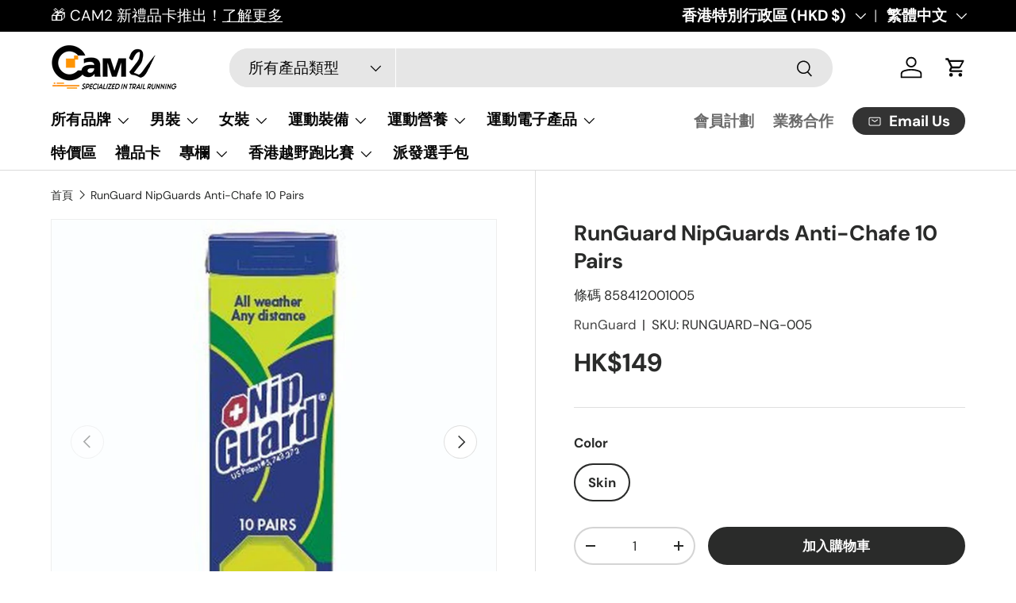

--- FILE ---
content_type: text/html; charset=utf-8
request_url: https://cam2.com.hk/products/runguard-nipguards-anti-chafe-10-pairs
body_size: 74222
content:
<!doctype html>
<html class="no-js" lang="zh-TW" dir="ltr">
<head>
	<!-- Added by AVADA SEO Suite -->
	<script>
  const avadaLightJsExclude = ['cdn.nfcube.com', 'assets/ecom.js', 'variant-title-king', 'linked_options_variants', 'smile-loader.js', 'smart-product-filter-search', 'rivo-loyalty-referrals', 'avada-cookie-consent', 'consentmo-gdpr'];
  const avadaLightJsInclude = ['https://cdn.shopify.com/extensions/', 'https://www.googletagmanager.com/', 'https://connect.facebook.net/', 'https://business-api.tiktok.com/', 'https://static.klaviyo.com/'];
  window.AVADA_SPEED_BLACKLIST = avadaLightJsInclude.map(item => new RegExp(item, 'i'));
  window.AVADA_SPEED_WHITELIST = avadaLightJsExclude.map(item => new RegExp(item, 'i'));
</script>

<script>
  const isSpeedUpEnable = !1717140666532 || Date.now() < 1717140666532;
  if (isSpeedUpEnable) {
    const avadaSpeedUp=1;
    if(isSpeedUpEnable) {
  function _0x55aa(_0x575858,_0x2fd0be){const _0x30a92f=_0x1cb5();return _0x55aa=function(_0x4e8b41,_0xcd1690){_0x4e8b41=_0x4e8b41-(0xb5e+0xd*0x147+-0x1b1a);let _0x1c09f7=_0x30a92f[_0x4e8b41];return _0x1c09f7;},_0x55aa(_0x575858,_0x2fd0be);}(function(_0x4ad4dc,_0x42545f){const _0x5c7741=_0x55aa,_0x323f4d=_0x4ad4dc();while(!![]){try{const _0x588ea5=parseInt(_0x5c7741(0x10c))/(0xb6f+-0x1853+0xce5)*(-parseInt(_0x5c7741(0x157))/(-0x2363*0x1+0x1dd4+0x591*0x1))+-parseInt(_0x5c7741(0x171))/(0x269b+-0xeb+-0xf*0x283)*(parseInt(_0x5c7741(0x116))/(0x2e1+0x1*0x17b3+-0x110*0x19))+-parseInt(_0x5c7741(0x147))/(-0x1489+-0x312*0x6+0x26fa*0x1)+-parseInt(_0x5c7741(0xfa))/(-0x744+0x1*0xb5d+-0x413)*(-parseInt(_0x5c7741(0x102))/(-0x1e87+0x9e*-0x16+0x2c22))+parseInt(_0x5c7741(0x136))/(0x1e2d+0x1498+-0x1a3*0x1f)+parseInt(_0x5c7741(0x16e))/(0x460+0x1d96+0x3*-0xb4f)*(-parseInt(_0x5c7741(0xe3))/(-0x9ca+-0x1*-0x93f+0x1*0x95))+parseInt(_0x5c7741(0xf8))/(-0x1f73*0x1+0x6*-0x510+0x3dde);if(_0x588ea5===_0x42545f)break;else _0x323f4d['push'](_0x323f4d['shift']());}catch(_0x5d6d7e){_0x323f4d['push'](_0x323f4d['shift']());}}}(_0x1cb5,-0x193549+0x5dc3*-0x31+-0x2f963*-0x13),(function(){const _0x5cb2b4=_0x55aa,_0x23f9e9={'yXGBq':function(_0x237aef,_0x385938){return _0x237aef!==_0x385938;},'XduVF':function(_0x21018d,_0x56ff60){return _0x21018d===_0x56ff60;},'RChnz':_0x5cb2b4(0xf4)+_0x5cb2b4(0xe9)+_0x5cb2b4(0x14a),'TAsuR':function(_0xe21eca,_0x33e114){return _0xe21eca%_0x33e114;},'EvLYw':function(_0x1326ad,_0x261d04){return _0x1326ad!==_0x261d04;},'nnhAQ':_0x5cb2b4(0x107),'swpMF':_0x5cb2b4(0x16d),'plMMu':_0x5cb2b4(0xe8)+_0x5cb2b4(0x135),'PqBPA':function(_0x2ba85c,_0x35b541){return _0x2ba85c<_0x35b541;},'NKPCA':_0x5cb2b4(0xfc),'TINqh':function(_0x4116e3,_0x3ffd02,_0x2c8722){return _0x4116e3(_0x3ffd02,_0x2c8722);},'BAueN':_0x5cb2b4(0x120),'NgloT':_0x5cb2b4(0x14c),'ThSSU':function(_0xeb212a,_0x4341c1){return _0xeb212a+_0x4341c1;},'lDDHN':function(_0x4a1a48,_0x45ebfb){return _0x4a1a48 instanceof _0x45ebfb;},'toAYB':function(_0xcf0fa9,_0xf5fa6a){return _0xcf0fa9 instanceof _0xf5fa6a;},'VMiyW':function(_0x5300e4,_0x44e0f4){return _0x5300e4(_0x44e0f4);},'iyhbw':_0x5cb2b4(0x119),'zuWfR':function(_0x19c3e4,_0x4ee6e8){return _0x19c3e4<_0x4ee6e8;},'vEmrv':function(_0xd798cf,_0x5ea2dd){return _0xd798cf!==_0x5ea2dd;},'yxERj':function(_0x24b03b,_0x5aa292){return _0x24b03b||_0x5aa292;},'MZpwM':_0x5cb2b4(0x110)+_0x5cb2b4(0x109)+'pt','IeUHK':function(_0x5a4c7e,_0x2edf70){return _0x5a4c7e-_0x2edf70;},'Idvge':function(_0x3b526e,_0x36b469){return _0x3b526e<_0x36b469;},'qRwfm':_0x5cb2b4(0x16b)+_0x5cb2b4(0xf1),'CvXDN':function(_0x4b4208,_0x1db216){return _0x4b4208<_0x1db216;},'acPIM':function(_0x7d44b7,_0x3020d2){return _0x7d44b7(_0x3020d2);},'MyLMO':function(_0x22d4b2,_0xe7a6a0){return _0x22d4b2<_0xe7a6a0;},'boDyh':function(_0x176992,_0x346381,_0xab7fc){return _0x176992(_0x346381,_0xab7fc);},'ZANXD':_0x5cb2b4(0x10f)+_0x5cb2b4(0x12a)+_0x5cb2b4(0x142),'CXwRZ':_0x5cb2b4(0x123)+_0x5cb2b4(0x15f),'AuMHM':_0x5cb2b4(0x161),'KUuFZ':_0x5cb2b4(0xe6),'MSwtw':_0x5cb2b4(0x13a),'ERvPB':_0x5cb2b4(0x134),'ycTDj':_0x5cb2b4(0x15b),'Tvhir':_0x5cb2b4(0x154)},_0x469be1=_0x23f9e9[_0x5cb2b4(0x153)],_0x36fe07={'blacklist':window[_0x5cb2b4(0x11f)+_0x5cb2b4(0x115)+'T'],'whitelist':window[_0x5cb2b4(0x11f)+_0x5cb2b4(0x13e)+'T']},_0x26516a={'blacklisted':[]},_0x34e4a6=(_0x2be2f5,_0x25b3b2)=>{const _0x80dd2=_0x5cb2b4;if(_0x2be2f5&&(!_0x25b3b2||_0x23f9e9[_0x80dd2(0x13b)](_0x25b3b2,_0x469be1))&&(!_0x36fe07[_0x80dd2(0x170)]||_0x36fe07[_0x80dd2(0x170)][_0x80dd2(0x151)](_0xa5c7cf=>_0xa5c7cf[_0x80dd2(0x12b)](_0x2be2f5)))&&(!_0x36fe07[_0x80dd2(0x165)]||_0x36fe07[_0x80dd2(0x165)][_0x80dd2(0x156)](_0x4e2570=>!_0x4e2570[_0x80dd2(0x12b)](_0x2be2f5)))&&_0x23f9e9[_0x80dd2(0xf7)](avadaSpeedUp,0x5*0x256+-0x1*0x66c+-0x542+0.5)&&_0x2be2f5[_0x80dd2(0x137)](_0x23f9e9[_0x80dd2(0xe7)])){const _0x413c89=_0x2be2f5[_0x80dd2(0x16c)];return _0x23f9e9[_0x80dd2(0xf7)](_0x23f9e9[_0x80dd2(0x11e)](_0x413c89,-0x1deb*-0x1+0xf13+-0x2cfc),0x1176+-0x78b*0x5+0x1441);}return _0x2be2f5&&(!_0x25b3b2||_0x23f9e9[_0x80dd2(0xed)](_0x25b3b2,_0x469be1))&&(!_0x36fe07[_0x80dd2(0x170)]||_0x36fe07[_0x80dd2(0x170)][_0x80dd2(0x151)](_0x3d689d=>_0x3d689d[_0x80dd2(0x12b)](_0x2be2f5)))&&(!_0x36fe07[_0x80dd2(0x165)]||_0x36fe07[_0x80dd2(0x165)][_0x80dd2(0x156)](_0x26a7b3=>!_0x26a7b3[_0x80dd2(0x12b)](_0x2be2f5)));},_0x11462f=function(_0x42927f){const _0x346823=_0x5cb2b4,_0x5426ae=_0x42927f[_0x346823(0x159)+'te'](_0x23f9e9[_0x346823(0x14e)]);return _0x36fe07[_0x346823(0x170)]&&_0x36fe07[_0x346823(0x170)][_0x346823(0x156)](_0x107b0d=>!_0x107b0d[_0x346823(0x12b)](_0x5426ae))||_0x36fe07[_0x346823(0x165)]&&_0x36fe07[_0x346823(0x165)][_0x346823(0x151)](_0x1e7160=>_0x1e7160[_0x346823(0x12b)](_0x5426ae));},_0x39299f=new MutationObserver(_0x45c995=>{const _0x21802a=_0x5cb2b4,_0x3bc801={'mafxh':function(_0x6f9c57,_0x229989){const _0x9d39b1=_0x55aa;return _0x23f9e9[_0x9d39b1(0xf7)](_0x6f9c57,_0x229989);},'SrchE':_0x23f9e9[_0x21802a(0xe2)],'pvjbV':_0x23f9e9[_0x21802a(0xf6)]};for(let _0x333494=-0x7d7+-0x893+0x106a;_0x23f9e9[_0x21802a(0x158)](_0x333494,_0x45c995[_0x21802a(0x16c)]);_0x333494++){const {addedNodes:_0x1b685b}=_0x45c995[_0x333494];for(let _0x2f087=0x1f03+0x84b+0x1*-0x274e;_0x23f9e9[_0x21802a(0x158)](_0x2f087,_0x1b685b[_0x21802a(0x16c)]);_0x2f087++){const _0x4e5bac=_0x1b685b[_0x2f087];if(_0x23f9e9[_0x21802a(0xf7)](_0x4e5bac[_0x21802a(0x121)],-0x1f3a+-0x1*0x1b93+-0x3*-0x139a)&&_0x23f9e9[_0x21802a(0xf7)](_0x4e5bac[_0x21802a(0x152)],_0x23f9e9[_0x21802a(0xe0)])){const _0x5d9a67=_0x4e5bac[_0x21802a(0x107)],_0x3fb522=_0x4e5bac[_0x21802a(0x16d)];if(_0x23f9e9[_0x21802a(0x103)](_0x34e4a6,_0x5d9a67,_0x3fb522)){_0x26516a[_0x21802a(0x160)+'d'][_0x21802a(0x128)]([_0x4e5bac,_0x4e5bac[_0x21802a(0x16d)]]),_0x4e5bac[_0x21802a(0x16d)]=_0x469be1;const _0x1e52da=function(_0x2c95ff){const _0x359b13=_0x21802a;if(_0x3bc801[_0x359b13(0x118)](_0x4e5bac[_0x359b13(0x159)+'te'](_0x3bc801[_0x359b13(0x166)]),_0x469be1))_0x2c95ff[_0x359b13(0x112)+_0x359b13(0x150)]();_0x4e5bac[_0x359b13(0xec)+_0x359b13(0x130)](_0x3bc801[_0x359b13(0xe4)],_0x1e52da);};_0x4e5bac[_0x21802a(0x12d)+_0x21802a(0x163)](_0x23f9e9[_0x21802a(0xf6)],_0x1e52da),_0x4e5bac[_0x21802a(0x12c)+_0x21802a(0x131)]&&_0x4e5bac[_0x21802a(0x12c)+_0x21802a(0x131)][_0x21802a(0x11a)+'d'](_0x4e5bac);}}}}});_0x39299f[_0x5cb2b4(0x105)](document[_0x5cb2b4(0x10b)+_0x5cb2b4(0x16a)],{'childList':!![],'subtree':!![]});const _0x2910a9=/[|\\{}()\[\]^$+*?.]/g,_0xa9f173=function(..._0x1baa33){const _0x3053cc=_0x5cb2b4,_0x2e6f61={'mMWha':function(_0x158c76,_0x5c404b){const _0x25a05c=_0x55aa;return _0x23f9e9[_0x25a05c(0xf7)](_0x158c76,_0x5c404b);},'BXirI':_0x23f9e9[_0x3053cc(0x141)],'COGok':function(_0x421bf7,_0x55453a){const _0x4fd417=_0x3053cc;return _0x23f9e9[_0x4fd417(0x167)](_0x421bf7,_0x55453a);},'XLSAp':function(_0x193984,_0x35c446){const _0x5bbecf=_0x3053cc;return _0x23f9e9[_0x5bbecf(0xed)](_0x193984,_0x35c446);},'EygRw':function(_0xfbb69c,_0x21b15d){const _0xe5c840=_0x3053cc;return _0x23f9e9[_0xe5c840(0x104)](_0xfbb69c,_0x21b15d);},'xZuNx':_0x23f9e9[_0x3053cc(0x139)],'SBUaW':function(_0x5739bf,_0x2c2fab){const _0x42cbb1=_0x3053cc;return _0x23f9e9[_0x42cbb1(0x172)](_0x5739bf,_0x2c2fab);},'EAoTR':function(_0x123b29,_0x5b29bf){const _0x2828d2=_0x3053cc;return _0x23f9e9[_0x2828d2(0x11d)](_0x123b29,_0x5b29bf);},'cdYdq':_0x23f9e9[_0x3053cc(0x14e)],'WzJcf':_0x23f9e9[_0x3053cc(0xe2)],'nytPK':function(_0x53f733,_0x4ad021){const _0x4f0333=_0x3053cc;return _0x23f9e9[_0x4f0333(0x148)](_0x53f733,_0x4ad021);},'oUrHG':_0x23f9e9[_0x3053cc(0x14d)],'dnxjX':function(_0xed6b5f,_0x573f55){const _0x57aa03=_0x3053cc;return _0x23f9e9[_0x57aa03(0x15a)](_0xed6b5f,_0x573f55);}};_0x23f9e9[_0x3053cc(0x15d)](_0x1baa33[_0x3053cc(0x16c)],-0x1a3*-0x9+-0xf9*0xb+-0x407*0x1)?(_0x36fe07[_0x3053cc(0x170)]=[],_0x36fe07[_0x3053cc(0x165)]=[]):(_0x36fe07[_0x3053cc(0x170)]&&(_0x36fe07[_0x3053cc(0x170)]=_0x36fe07[_0x3053cc(0x170)][_0x3053cc(0x106)](_0xa8e001=>_0x1baa33[_0x3053cc(0x156)](_0x4a8a28=>{const _0x2e425b=_0x3053cc;if(_0x2e6f61[_0x2e425b(0x111)](typeof _0x4a8a28,_0x2e6f61[_0x2e425b(0x155)]))return!_0xa8e001[_0x2e425b(0x12b)](_0x4a8a28);else{if(_0x2e6f61[_0x2e425b(0xeb)](_0x4a8a28,RegExp))return _0x2e6f61[_0x2e425b(0x145)](_0xa8e001[_0x2e425b(0xdf)](),_0x4a8a28[_0x2e425b(0xdf)]());}}))),_0x36fe07[_0x3053cc(0x165)]&&(_0x36fe07[_0x3053cc(0x165)]=[..._0x36fe07[_0x3053cc(0x165)],..._0x1baa33[_0x3053cc(0xff)](_0x4e4c02=>{const _0x7c755c=_0x3053cc;if(_0x23f9e9[_0x7c755c(0xf7)](typeof _0x4e4c02,_0x23f9e9[_0x7c755c(0x141)])){const _0x932437=_0x4e4c02[_0x7c755c(0xea)](_0x2910a9,_0x23f9e9[_0x7c755c(0x16f)]),_0x34e686=_0x23f9e9[_0x7c755c(0xf0)](_0x23f9e9[_0x7c755c(0xf0)]('.*',_0x932437),'.*');if(_0x36fe07[_0x7c755c(0x165)][_0x7c755c(0x156)](_0x21ef9a=>_0x21ef9a[_0x7c755c(0xdf)]()!==_0x34e686[_0x7c755c(0xdf)]()))return new RegExp(_0x34e686);}else{if(_0x23f9e9[_0x7c755c(0x117)](_0x4e4c02,RegExp)){if(_0x36fe07[_0x7c755c(0x165)][_0x7c755c(0x156)](_0x5a3f09=>_0x5a3f09[_0x7c755c(0xdf)]()!==_0x4e4c02[_0x7c755c(0xdf)]()))return _0x4e4c02;}}return null;})[_0x3053cc(0x106)](Boolean)]));const _0x3eeb55=document[_0x3053cc(0x11b)+_0x3053cc(0x10e)](_0x23f9e9[_0x3053cc(0xf0)](_0x23f9e9[_0x3053cc(0xf0)](_0x23f9e9[_0x3053cc(0x122)],_0x469be1),'"]'));for(let _0xf831f7=-0x21aa+-0x1793+0x393d*0x1;_0x23f9e9[_0x3053cc(0x14b)](_0xf831f7,_0x3eeb55[_0x3053cc(0x16c)]);_0xf831f7++){const _0x5868cb=_0x3eeb55[_0xf831f7];_0x23f9e9[_0x3053cc(0x132)](_0x11462f,_0x5868cb)&&(_0x26516a[_0x3053cc(0x160)+'d'][_0x3053cc(0x128)]([_0x5868cb,_0x23f9e9[_0x3053cc(0x14d)]]),_0x5868cb[_0x3053cc(0x12c)+_0x3053cc(0x131)][_0x3053cc(0x11a)+'d'](_0x5868cb));}let _0xdf8cd0=-0x17da+0x2461+-0xc87*0x1;[..._0x26516a[_0x3053cc(0x160)+'d']][_0x3053cc(0x10d)](([_0x226aeb,_0x33eaa7],_0xe33bca)=>{const _0x2aa7bf=_0x3053cc;if(_0x2e6f61[_0x2aa7bf(0x143)](_0x11462f,_0x226aeb)){const _0x41da0d=document[_0x2aa7bf(0x11c)+_0x2aa7bf(0x131)](_0x2e6f61[_0x2aa7bf(0x127)]);for(let _0x6784c7=0xd7b+-0xaa5+-0x2d6;_0x2e6f61[_0x2aa7bf(0x164)](_0x6784c7,_0x226aeb[_0x2aa7bf(0xe5)][_0x2aa7bf(0x16c)]);_0x6784c7++){const _0x4ca758=_0x226aeb[_0x2aa7bf(0xe5)][_0x6784c7];_0x2e6f61[_0x2aa7bf(0x12f)](_0x4ca758[_0x2aa7bf(0x133)],_0x2e6f61[_0x2aa7bf(0x13f)])&&_0x2e6f61[_0x2aa7bf(0x145)](_0x4ca758[_0x2aa7bf(0x133)],_0x2e6f61[_0x2aa7bf(0x100)])&&_0x41da0d[_0x2aa7bf(0xe1)+'te'](_0x4ca758[_0x2aa7bf(0x133)],_0x226aeb[_0x2aa7bf(0xe5)][_0x6784c7][_0x2aa7bf(0x12e)]);}_0x41da0d[_0x2aa7bf(0xe1)+'te'](_0x2e6f61[_0x2aa7bf(0x13f)],_0x226aeb[_0x2aa7bf(0x107)]),_0x41da0d[_0x2aa7bf(0xe1)+'te'](_0x2e6f61[_0x2aa7bf(0x100)],_0x2e6f61[_0x2aa7bf(0x101)](_0x33eaa7,_0x2e6f61[_0x2aa7bf(0x126)])),document[_0x2aa7bf(0x113)][_0x2aa7bf(0x146)+'d'](_0x41da0d),_0x26516a[_0x2aa7bf(0x160)+'d'][_0x2aa7bf(0x162)](_0x2e6f61[_0x2aa7bf(0x13d)](_0xe33bca,_0xdf8cd0),-0x105d*0x2+0x1*-0xeaa+0x2f65),_0xdf8cd0++;}}),_0x36fe07[_0x3053cc(0x170)]&&_0x23f9e9[_0x3053cc(0xf3)](_0x36fe07[_0x3053cc(0x170)][_0x3053cc(0x16c)],0x10f2+-0x1a42+0x951)&&_0x39299f[_0x3053cc(0x15c)]();},_0x4c2397=document[_0x5cb2b4(0x11c)+_0x5cb2b4(0x131)],_0x573f89={'src':Object[_0x5cb2b4(0x14f)+_0x5cb2b4(0xfd)+_0x5cb2b4(0x144)](HTMLScriptElement[_0x5cb2b4(0xf9)],_0x23f9e9[_0x5cb2b4(0x14e)]),'type':Object[_0x5cb2b4(0x14f)+_0x5cb2b4(0xfd)+_0x5cb2b4(0x144)](HTMLScriptElement[_0x5cb2b4(0xf9)],_0x23f9e9[_0x5cb2b4(0xe2)])};document[_0x5cb2b4(0x11c)+_0x5cb2b4(0x131)]=function(..._0x4db605){const _0x1480b5=_0x5cb2b4,_0x3a6982={'KNNxG':function(_0x32fa39,_0x2a57e4,_0x3cc08f){const _0x5ead12=_0x55aa;return _0x23f9e9[_0x5ead12(0x169)](_0x32fa39,_0x2a57e4,_0x3cc08f);}};if(_0x23f9e9[_0x1480b5(0x13b)](_0x4db605[-0x4*-0x376+0x4*0x2f+-0xe94][_0x1480b5(0x140)+'e'](),_0x23f9e9[_0x1480b5(0x139)]))return _0x4c2397[_0x1480b5(0x114)](document)(..._0x4db605);const _0x2f091d=_0x4c2397[_0x1480b5(0x114)](document)(..._0x4db605);try{Object[_0x1480b5(0xf2)+_0x1480b5(0x149)](_0x2f091d,{'src':{..._0x573f89[_0x1480b5(0x107)],'set'(_0x3ae2bc){const _0x5d6fdc=_0x1480b5;_0x3a6982[_0x5d6fdc(0x129)](_0x34e4a6,_0x3ae2bc,_0x2f091d[_0x5d6fdc(0x16d)])&&_0x573f89[_0x5d6fdc(0x16d)][_0x5d6fdc(0x10a)][_0x5d6fdc(0x125)](this,_0x469be1),_0x573f89[_0x5d6fdc(0x107)][_0x5d6fdc(0x10a)][_0x5d6fdc(0x125)](this,_0x3ae2bc);}},'type':{..._0x573f89[_0x1480b5(0x16d)],'get'(){const _0x436e9e=_0x1480b5,_0x4b63b9=_0x573f89[_0x436e9e(0x16d)][_0x436e9e(0xfb)][_0x436e9e(0x125)](this);if(_0x23f9e9[_0x436e9e(0xf7)](_0x4b63b9,_0x469be1)||_0x23f9e9[_0x436e9e(0x103)](_0x34e4a6,this[_0x436e9e(0x107)],_0x4b63b9))return null;return _0x4b63b9;},'set'(_0x174ea3){const _0x1dff57=_0x1480b5,_0xa2fd13=_0x23f9e9[_0x1dff57(0x103)](_0x34e4a6,_0x2f091d[_0x1dff57(0x107)],_0x2f091d[_0x1dff57(0x16d)])?_0x469be1:_0x174ea3;_0x573f89[_0x1dff57(0x16d)][_0x1dff57(0x10a)][_0x1dff57(0x125)](this,_0xa2fd13);}}}),_0x2f091d[_0x1480b5(0xe1)+'te']=function(_0x5b0870,_0x8c60d5){const _0xab22d4=_0x1480b5;if(_0x23f9e9[_0xab22d4(0xf7)](_0x5b0870,_0x23f9e9[_0xab22d4(0xe2)])||_0x23f9e9[_0xab22d4(0xf7)](_0x5b0870,_0x23f9e9[_0xab22d4(0x14e)]))_0x2f091d[_0x5b0870]=_0x8c60d5;else HTMLScriptElement[_0xab22d4(0xf9)][_0xab22d4(0xe1)+'te'][_0xab22d4(0x125)](_0x2f091d,_0x5b0870,_0x8c60d5);};}catch(_0x5a9461){console[_0x1480b5(0x168)](_0x23f9e9[_0x1480b5(0xef)],_0x5a9461);}return _0x2f091d;};const _0x5883c5=[_0x23f9e9[_0x5cb2b4(0xfe)],_0x23f9e9[_0x5cb2b4(0x13c)],_0x23f9e9[_0x5cb2b4(0xf5)],_0x23f9e9[_0x5cb2b4(0x15e)],_0x23f9e9[_0x5cb2b4(0x138)],_0x23f9e9[_0x5cb2b4(0x124)]],_0x4ab8d2=_0x5883c5[_0x5cb2b4(0xff)](_0x439d08=>{return{'type':_0x439d08,'listener':()=>_0xa9f173(),'options':{'passive':!![]}};});_0x4ab8d2[_0x5cb2b4(0x10d)](_0x4d3535=>{const _0x3882ab=_0x5cb2b4;document[_0x3882ab(0x12d)+_0x3882ab(0x163)](_0x4d3535[_0x3882ab(0x16d)],_0x4d3535[_0x3882ab(0xee)],_0x4d3535[_0x3882ab(0x108)]);});}()));function _0x1cb5(){const _0x15f8e0=['ault','some','tagName','CXwRZ','wheel','BXirI','every','6lYvYYX','PqBPA','getAttribu','IeUHK','touchstart','disconnect','Idvge','ERvPB','/blocked','blackliste','keydown','splice','stener','SBUaW','whitelist','SrchE','toAYB','warn','boDyh','ement','script[typ','length','type','346347wGqEBH','NgloT','blacklist','33OVoYHk','zuWfR','toString','NKPCA','setAttribu','swpMF','230EEqEiq','pvjbV','attributes','mousemove','RChnz','beforescri','y.com/exte','replace','COGok','removeEven','EvLYw','listener','ZANXD','ThSSU','e="','defineProp','MyLMO','cdn.shopif','MSwtw','plMMu','XduVF','22621984JRJQxz','prototype','8818116NVbcZr','get','SCRIPT','ertyDescri','AuMHM','map','WzJcf','nytPK','7kiZatp','TINqh','VMiyW','observe','filter','src','options','n/javascri','set','documentEl','478083wuqgQV','forEach','torAll','Avada cann','applicatio','mMWha','preventDef','head','bind','D_BLACKLIS','75496skzGVx','lDDHN','mafxh','script','removeChil','querySelec','createElem','vEmrv','TAsuR','AVADA_SPEE','string','nodeType','qRwfm','javascript','Tvhir','call','oUrHG','xZuNx','push','KNNxG','ot lazy lo','test','parentElem','addEventLi','value','EAoTR','tListener','ent','acPIM','name','touchmove','ptexecute','6968312SmqlIb','includes','ycTDj','iyhbw','touchend','yXGBq','KUuFZ','dnxjX','D_WHITELIS','cdYdq','toLowerCas','BAueN','ad script','EygRw','ptor','XLSAp','appendChil','4975500NoPAFA','yxERj','erties','nsions','CvXDN','\$&','MZpwM','nnhAQ','getOwnProp'];_0x1cb5=function(){return _0x15f8e0;};return _0x1cb5();}
}
    class LightJsLoader{constructor(e){this.jQs=[],this.listener=this.handleListener.bind(this,e),this.scripts=["default","defer","async"].reduce(((e,t)=>({...e,[t]:[]})),{});const t=this;e.forEach((e=>window.addEventListener(e,t.listener,{passive:!0})))}handleListener(e){const t=this;return e.forEach((e=>window.removeEventListener(e,t.listener))),"complete"===document.readyState?this.handleDOM():document.addEventListener("readystatechange",(e=>{if("complete"===e.target.readyState)return setTimeout(t.handleDOM.bind(t),1)}))}async handleDOM(){this.suspendEvent(),this.suspendJQuery(),this.findScripts(),this.preloadScripts();for(const e of Object.keys(this.scripts))await this.replaceScripts(this.scripts[e]);for(const e of["DOMContentLoaded","readystatechange"])await this.requestRepaint(),document.dispatchEvent(new Event("lightJS-"+e));document.lightJSonreadystatechange&&document.lightJSonreadystatechange();for(const e of["DOMContentLoaded","load"])await this.requestRepaint(),window.dispatchEvent(new Event("lightJS-"+e));await this.requestRepaint(),window.lightJSonload&&window.lightJSonload(),await this.requestRepaint(),this.jQs.forEach((e=>e(window).trigger("lightJS-jquery-load"))),window.dispatchEvent(new Event("lightJS-pageshow")),await this.requestRepaint(),window.lightJSonpageshow&&window.lightJSonpageshow()}async requestRepaint(){return new Promise((e=>requestAnimationFrame(e)))}findScripts(){document.querySelectorAll("script[type=lightJs]").forEach((e=>{e.hasAttribute("src")?e.hasAttribute("async")&&e.async?this.scripts.async.push(e):e.hasAttribute("defer")&&e.defer?this.scripts.defer.push(e):this.scripts.default.push(e):this.scripts.default.push(e)}))}preloadScripts(){const e=this,t=Object.keys(this.scripts).reduce(((t,n)=>[...t,...e.scripts[n]]),[]),n=document.createDocumentFragment();t.forEach((e=>{const t=e.getAttribute("src");if(!t)return;const s=document.createElement("link");s.href=t,s.rel="preload",s.as="script",n.appendChild(s)})),document.head.appendChild(n)}async replaceScripts(e){let t;for(;t=e.shift();)await this.requestRepaint(),new Promise((e=>{const n=document.createElement("script");[...t.attributes].forEach((e=>{"type"!==e.nodeName&&n.setAttribute(e.nodeName,e.nodeValue)})),t.hasAttribute("src")?(n.addEventListener("load",e),n.addEventListener("error",e)):(n.text=t.text,e()),t.parentNode.replaceChild(n,t)}))}suspendEvent(){const e={};[{obj:document,name:"DOMContentLoaded"},{obj:window,name:"DOMContentLoaded"},{obj:window,name:"load"},{obj:window,name:"pageshow"},{obj:document,name:"readystatechange"}].map((t=>function(t,n){function s(n){return e[t].list.indexOf(n)>=0?"lightJS-"+n:n}e[t]||(e[t]={list:[n],add:t.addEventListener,remove:t.removeEventListener},t.addEventListener=(...n)=>{n[0]=s(n[0]),e[t].add.apply(t,n)},t.removeEventListener=(...n)=>{n[0]=s(n[0]),e[t].remove.apply(t,n)})}(t.obj,t.name))),[{obj:document,name:"onreadystatechange"},{obj:window,name:"onpageshow"}].map((e=>function(e,t){let n=e[t];Object.defineProperty(e,t,{get:()=>n||function(){},set:s=>{e["lightJS"+t]=n=s}})}(e.obj,e.name)))}suspendJQuery(){const e=this;let t=window.jQuery;Object.defineProperty(window,"jQuery",{get:()=>t,set(n){if(!n||!n.fn||!e.jQs.includes(n))return void(t=n);n.fn.ready=n.fn.init.prototype.ready=e=>{e.bind(document)(n)};const s=n.fn.on;n.fn.on=n.fn.init.prototype.on=function(...e){if(window!==this[0])return s.apply(this,e),this;const t=e=>e.split(" ").map((e=>"load"===e||0===e.indexOf("load.")?"lightJS-jquery-load":e)).join(" ");return"string"==typeof e[0]||e[0]instanceof String?(e[0]=t(e[0]),s.apply(this,e),this):("object"==typeof e[0]&&Object.keys(e[0]).forEach((n=>{delete Object.assign(e[0],{[t(n)]:e[0][n]})[n]})),s.apply(this,e),this)},e.jQs.push(n),t=n}})}}
new LightJsLoader(["keydown","mousemove","touchend","touchmove","touchstart","wheel"]);
  }
</script>

	<!-- /Added by AVADA SEO Suite -->
<!-- Start of Booster Apps Seo-0.1-->
<title>RunGuard NipGuards Anti-Chafe 10 Pairs RunGuard Cam2</title><meta name="description" content="RunGuard 高級防磨擦乳頭貼是解決您訓練和完成過程中乳頭刺激和磨損的無懈可擊的解決方案。對於耐力運動員和馬拉松選手來說，它們是必不可少的，可以提供不搞髒、可靠和低調的保護。汗水和身體天然鹽分在您的胸部和跑步衫、三鐵服裝或潛水衣之間形成磨擦層。這不僅會引起乳頭疼痛、皮膚砂紙般的摩擦，而且在嚴重情況下會導致乳頭出血，這只是一想到就讓人痛苦。與臨時乳頭保護方法（如繃帶或膠帶）不同，這些防水的乳頭貼會牢牢貼在原位，即使你出汗或面臨極端炎熱和風大等惡劣天氣條件，這些條件可能進一步刺激乳頭敏感度..." /><script type="application/ld+json">
  {
    "@context": "https://schema.org",
    "@type": "WebSite",
    "name": "Cam2",
    "url": "https://cam2.com.hk",
    "potentialAction": {
      "@type": "SearchAction",
      "query-input": "required name=query",
      "target": "https://cam2.com.hk/search?q={query}"
    }
  }
</script><script type="application/ld+json">
  {
    "@context": "https://schema.org",
    "@type": "Product",
    "name": "RunGuard NipGuards Anti-Chafe 10 Pairs",
    "brand": {"@type": "Brand","name": "RunGuard"},
    "sku": "RUNGUARD-NG-005",
    "mpn": "858412001005",
    "description": "RunGuard 高級防磨擦乳頭貼是解決您訓練和完成過程中乳頭刺激和磨損的無懈可擊的解決方案。對於耐力運動員和馬拉松選手來說，它們是必不可少的，可以提供不搞髒、可靠和低調的保護。汗水和身體天然鹽分在您的胸部和跑步衫、三鐵服裝或潛水衣之間形成磨擦層。這不僅會引起乳頭疼痛、皮膚砂紙般的摩擦，而且在嚴重情況下會導致乳頭出血，這只是一想到就讓人痛苦。與臨時乳頭保護方法（如繃帶或膠帶）不同，這些防水的乳頭貼會牢牢貼在原位，即使你出汗或面臨極端炎熱和風大等惡劣天氣條件，這些條件可能進一步刺激乳頭敏感度。經真實運動員試驗和測試，NipGuards 已被證明在日常訓練、超馬拉松或三鐵運動等各種情況下都非常有效。",
    "url": "https://cam2.com.hk/products/runguard-nipguards-anti-chafe-10-pairs","image": "https://cam2.com.hk/cdn/shop/products/runguard-nipguards-anti-chafe-10-pairs-cam2-runguard-1_1000x.jpg?v=1716914340","itemCondition": "https://schema.org/NewCondition",
    "offers": [{
          "@type": "Offer","price": "149","priceCurrency": "HKD",
          "itemCondition": "https://schema.org/NewCondition",
          "url": "https://cam2.com.hk/products/runguard-nipguards-anti-chafe-10-pairs?variant=45366314434774",
          "sku": "RUNGUARD-NG-005",
          "mpn": "858412001005",
          "availability" : "https://schema.org/InStock",
          "priceValidUntil": "2026-02-20","gtin12": "858412001005"}]}
</script>
<!-- end of Booster Apps SEO -->

<meta charset="utf-8">
<meta name="viewport" content="width=device-width,initial-scale=1">

<link rel="canonical" href="https://cam2.com.hk/products/runguard-nipguards-anti-chafe-10-pairs"><link rel="icon" href="//cam2.com.hk/cdn/shop/files/favicon.png?crop=center&height=48&v=1654172177&width=48" type="image/png">
  <link rel="apple-touch-icon" href="//cam2.com.hk/cdn/shop/files/favicon.png?crop=center&height=180&v=1654172177&width=180"><meta property="og:site_name" content="Cam2">
<meta property="og:url" content="https://cam2.com.hk/products/runguard-nipguards-anti-chafe-10-pairs">
<meta property="og:title" content="RunGuard NipGuards Anti-Chafe 10 Pairs">
<meta property="og:type" content="product">
<meta property="og:description" content="RunGuard 高級防磨擦乳頭貼是解決您訓練和完成過程中乳頭刺激和磨損的無懈可擊的解決方案。對於耐力運動員和馬拉松選手來說，它們是必不可少的，可以提供不搞髒、可靠和低調的保護。汗水和身體天然鹽分在您的胸部和跑步衫、三鐵服裝或潛水衣之間形成磨擦層。這不僅會引起乳頭疼痛、皮膚砂紙般的摩擦，而且在嚴重情況下會導致乳頭出血，這只是一想到就讓人痛苦。與臨時乳頭保護方法（如繃帶或膠帶）不同，這些防水的乳頭貼會牢牢貼在原位，即使你出汗或面臨極端炎熱和風大等惡劣天氣條件，這些條件可能進一步刺激乳頭敏感度。經真實運動員試驗和測試，NipGuards 已被證明在日常訓練、超馬拉松或三鐵運動等各種情況下都非常有效。"><meta property="og:image" content="http://cam2.com.hk/cdn/shop/products/runguard-nipguards-anti-chafe-10-pairs-cam2-runguard-1.jpg?crop=center&height=1200&v=1716914340&width=1200">
  <meta property="og:image:secure_url" content="https://cam2.com.hk/cdn/shop/products/runguard-nipguards-anti-chafe-10-pairs-cam2-runguard-1.jpg?crop=center&height=1200&v=1716914340&width=1200">
  <meta property="og:image:width" content="1000">
  <meta property="og:image:height" content="1000"><meta property="og:price:amount" content="149">
  <meta property="og:price:currency" content="HKD"><meta name="twitter:card" content="summary_large_image">
<meta name="twitter:title" content="RunGuard NipGuards Anti-Chafe 10 Pairs">
<meta name="twitter:description" content="RunGuard 高級防磨擦乳頭貼是解決您訓練和完成過程中乳頭刺激和磨損的無懈可擊的解決方案。對於耐力運動員和馬拉松選手來說，它們是必不可少的，可以提供不搞髒、可靠和低調的保護。汗水和身體天然鹽分在您的胸部和跑步衫、三鐵服裝或潛水衣之間形成磨擦層。這不僅會引起乳頭疼痛、皮膚砂紙般的摩擦，而且在嚴重情況下會導致乳頭出血，這只是一想到就讓人痛苦。與臨時乳頭保護方法（如繃帶或膠帶）不同，這些防水的乳頭貼會牢牢貼在原位，即使你出汗或面臨極端炎熱和風大等惡劣天氣條件，這些條件可能進一步刺激乳頭敏感度。經真實運動員試驗和測試，NipGuards 已被證明在日常訓練、超馬拉松或三鐵運動等各種情況下都非常有效。">
<link rel="preload" href="//cam2.com.hk/cdn/shop/t/36/assets/main.css?v=42389946941863963721709904335" as="style"><style data-shopify>
@font-face {
  font-family: "DM Sans";
  font-weight: 400;
  font-style: normal;
  font-display: swap;
  src: url("//cam2.com.hk/cdn/fonts/dm_sans/dmsans_n4.ec80bd4dd7e1a334c969c265873491ae56018d72.woff2") format("woff2"),
       url("//cam2.com.hk/cdn/fonts/dm_sans/dmsans_n4.87bdd914d8a61247b911147ae68e754d695c58a6.woff") format("woff");
}
@font-face {
  font-family: "DM Sans";
  font-weight: 700;
  font-style: normal;
  font-display: swap;
  src: url("//cam2.com.hk/cdn/fonts/dm_sans/dmsans_n7.97e21d81502002291ea1de8aefb79170c6946ce5.woff2") format("woff2"),
       url("//cam2.com.hk/cdn/fonts/dm_sans/dmsans_n7.af5c214f5116410ca1d53a2090665620e78e2e1b.woff") format("woff");
}
@font-face {
  font-family: "DM Sans";
  font-weight: 400;
  font-style: italic;
  font-display: swap;
  src: url("//cam2.com.hk/cdn/fonts/dm_sans/dmsans_i4.b8fe05e69ee95d5a53155c346957d8cbf5081c1a.woff2") format("woff2"),
       url("//cam2.com.hk/cdn/fonts/dm_sans/dmsans_i4.403fe28ee2ea63e142575c0aa47684d65f8c23a0.woff") format("woff");
}
@font-face {
  font-family: "DM Sans";
  font-weight: 700;
  font-style: italic;
  font-display: swap;
  src: url("//cam2.com.hk/cdn/fonts/dm_sans/dmsans_i7.52b57f7d7342eb7255084623d98ab83fd96e7f9b.woff2") format("woff2"),
       url("//cam2.com.hk/cdn/fonts/dm_sans/dmsans_i7.d5e14ef18a1d4a8ce78a4187580b4eb1759c2eda.woff") format("woff");
}
@font-face {
  font-family: "DM Sans";
  font-weight: 700;
  font-style: normal;
  font-display: swap;
  src: url("//cam2.com.hk/cdn/fonts/dm_sans/dmsans_n7.97e21d81502002291ea1de8aefb79170c6946ce5.woff2") format("woff2"),
       url("//cam2.com.hk/cdn/fonts/dm_sans/dmsans_n7.af5c214f5116410ca1d53a2090665620e78e2e1b.woff") format("woff");
}
@font-face {
  font-family: "DM Sans";
  font-weight: 700;
  font-style: normal;
  font-display: swap;
  src: url("//cam2.com.hk/cdn/fonts/dm_sans/dmsans_n7.97e21d81502002291ea1de8aefb79170c6946ce5.woff2") format("woff2"),
       url("//cam2.com.hk/cdn/fonts/dm_sans/dmsans_n7.af5c214f5116410ca1d53a2090665620e78e2e1b.woff") format("woff");
}
:root {
      --bg-color: 255 255 255 / 1.0;
      --bg-color-og: 255 255 255 / 1.0;
      --heading-color: 42 43 42;
      --text-color: 42 43 42;
      --text-color-og: 42 43 42;
      --scrollbar-color: 42 43 42;
      --link-color: 67 67 67;
      --link-color-og: 67 67 67;
      --star-color: 254 136 35;--swatch-border-color-default: 212 213 212;
        --swatch-border-color-active: 0 0 0;
       /* --swatch-border-color-active: 149 149 149; */
        --swatch-card-size: 24px;
        --swatch-variant-picker-size: 64px;--color-scheme-1-bg: 244 244 244 / 1.0;
      --color-scheme-1-grad: linear-gradient(180deg, rgba(244, 244, 244, 1), rgba(244, 244, 244, 1) 100%);
      --color-scheme-1-heading: 42 43 42;
      --color-scheme-1-text: 42 43 42;
      --color-scheme-1-btn-bg: 42 43 42;
      --color-scheme-1-btn-text: 255 255 255;
      --color-scheme-1-btn-bg-hover: 82 83 82;--color-scheme-2-bg: 42 43 42 / 1.0;
      --color-scheme-2-grad: linear-gradient(225deg, rgba(51, 59, 67, 0.88) 8%, rgba(41, 47, 54, 1) 56%, rgba(20, 20, 20, 1) 92%);
      --color-scheme-2-heading: 254 136 35;
      --color-scheme-2-text: 255 255 255;
      --color-scheme-2-btn-bg: 254 136 35;
      --color-scheme-2-btn-text: 255 255 255;
      --color-scheme-2-btn-bg-hover: 254 162 83;--color-scheme-3-bg: 255 88 13 / 1.0;
      --color-scheme-3-grad: linear-gradient(46deg, rgba(234, 73, 0, 1) 8%, rgba(234, 73, 0, 1) 32%, rgba(255, 88, 13, 0.88) 92%);
      --color-scheme-3-heading: 255 255 255;
      --color-scheme-3-text: 255 255 255;
      --color-scheme-3-btn-bg: 42 43 42;
      --color-scheme-3-btn-text: 255 255 255;
      --color-scheme-3-btn-bg-hover: 82 83 82;

      --drawer-bg-color: 255 255 255 / 1.0;
      --drawer-text-color: 42 43 42;

      --panel-bg-color: 244 244 244 / 1.0;
      --panel-heading-color: 42 43 42;
      --panel-text-color: 42 43 42;

      --in-stock-text-color: 44 126 63;
      --low-stock-text-color: 210 134 26;
      --very-low-stock-text-color: 180 12 28;
      --no-stock-text-color: 119 119 119;
      --no-stock-backordered-text-color: 119 119 119;

      --error-bg-color: 252 237 238;
      --error-text-color: 180 12 28;
      --success-bg-color: 232 246 234;
      --success-text-color: 44 126 63;
      --info-bg-color: 228 237 250;
      --info-text-color: 26 102 210;

      --heading-font-family: "DM Sans", sans-serif;
      --heading-font-style: normal;
      --heading-font-weight: 700;
      --heading-scale-start: 4;

      --navigation-font-family: "DM Sans", sans-serif;
      --navigation-font-style: normal;
      --navigation-font-weight: 700;--heading-text-transform: none;
--subheading-text-transform: none;
      --body-font-family: "DM Sans", sans-serif;
      --body-font-style: normal;
      --body-font-weight: 400;
      --body-font-size: 19;

      --section-gap: 48;
      --heading-gap: calc(8 * var(--space-unit));--grid-column-gap: 20px;--btn-bg-color: 42 43 42;
      --btn-bg-hover-color: 82 83 82;
      --btn-text-color: 255 255 255;
      --btn-bg-color-og: 42 43 42;
      --btn-text-color-og: 255 255 255;
      --btn-alt-bg-color: 255 255 255;
      --btn-alt-bg-alpha: 1.0;
      --btn-alt-text-color: 42 43 42;
      --btn-border-width: 2px;
      --btn-padding-y: 12px;

      
      --btn-border-radius: 28px;
      

      --btn-lg-border-radius: 50%;
      --btn-icon-border-radius: 50%;
      --input-with-btn-inner-radius: var(--btn-border-radius);

      --input-bg-color: 255 255 255 / 1.0;
      --input-text-color: 42 43 42;
      --input-border-width: 2px;
      --input-border-radius: 26px;
      --textarea-border-radius: 12px;
      --input-border-radius: 28px;
      --input-lg-border-radius: 34px;
      --input-bg-color-diff-3: #f7f7f7;
      --input-bg-color-diff-6: #f0f0f0;

      --modal-border-radius: 16px;
      --modal-overlay-color: 0 0 0;
      --modal-overlay-opacity: 0.4;
      --drawer-border-radius: 16px;
      --overlay-border-radius: 0px;--custom-label-bg-color: 13 44 84;
      --custom-label-text-color: 255 255 255;--sale-label-bg-color: 42 43 42;
      --sale-label-text-color: 255 255 255;--sold-out-label-bg-color: 42 43 42;
      --sold-out-label-text-color: 255 255 255;--new-label-bg-color: 127 184 0;
      --new-label-text-color: 255 255 255;--preorder-label-bg-color: 0 166 237;
      --preorder-label-text-color: 255 255 255;

      --page-width: 1380px;
      --gutter-sm: 20px;
      --gutter-md: 32px;
      --gutter-lg: 64px;

      --payment-terms-bg-color: #ffffff;

      --coll-card-bg-color: #F9F9F9;
      --coll-card-border-color: #f2f2f2;--card-bg-color: #ffffff;
      --card-text-color: 38 38 43;
      --card-border-color: #f2f2f2;
        
          --aos-animate-duration: 0.6s;
        

        
          --aos-min-width: 0px;
        
      

      --reading-width: 48em;
    }

    @media (max-width: 769px) {
      :root {
        --reading-width: 36em;
      }
    }
  </style><link rel="stylesheet" href="//cam2.com.hk/cdn/shop/t/36/assets/main.css?v=42389946941863963721709904335">
  <script src="//cam2.com.hk/cdn/shop/t/36/assets/main.js?v=47275864244975482431707196079" defer="defer"></script><link rel="preload" href="//cam2.com.hk/cdn/fonts/dm_sans/dmsans_n4.ec80bd4dd7e1a334c969c265873491ae56018d72.woff2" as="font" type="font/woff2" crossorigin fetchpriority="high"><link rel="preload" href="//cam2.com.hk/cdn/fonts/dm_sans/dmsans_n7.97e21d81502002291ea1de8aefb79170c6946ce5.woff2" as="font" type="font/woff2" crossorigin fetchpriority="high"><script>window.performance && window.performance.mark && window.performance.mark('shopify.content_for_header.start');</script><meta name="google-site-verification" content="lN0NCgUJcBtG_0Y8Ldvh1V_rOH8p424bLk6iyz7ydy4">
<meta id="shopify-digital-wallet" name="shopify-digital-wallet" content="/65217069270/digital_wallets/dialog">
<meta name="shopify-checkout-api-token" content="586c4f772f5c0682641dc27acb27f83a">
<link rel="alternate" hreflang="x-default" href="https://cam2.com.hk/products/runguard-nipguards-anti-chafe-10-pairs">
<link rel="alternate" hreflang="zh-Hant" href="https://cam2.com.hk/products/runguard-nipguards-anti-chafe-10-pairs">
<link rel="alternate" hreflang="en" href="https://cam2.com.hk/en/products/runguard-nipguards-anti-chafe-10-pairs">
<link rel="alternate" hreflang="zh-Hans" href="https://cam2.com.hk/zh-hans/products/runguard-nipguards-anti-chafe-10-pairs">
<link rel="alternate" hreflang="zh-Hant-AE" href="https://cam2.com.hk/products/runguard-nipguards-anti-chafe-10-pairs">
<link rel="alternate" hreflang="zh-Hans-AE" href="https://cam2.com.hk/zh-hans/products/runguard-nipguards-anti-chafe-10-pairs">
<link rel="alternate" hreflang="zh-Hant-BN" href="https://cam2.com.hk/products/runguard-nipguards-anti-chafe-10-pairs">
<link rel="alternate" hreflang="zh-Hans-BN" href="https://cam2.com.hk/zh-hans/products/runguard-nipguards-anti-chafe-10-pairs">
<link rel="alternate" hreflang="zh-Hant-CA" href="https://cam2.com.hk/products/runguard-nipguards-anti-chafe-10-pairs">
<link rel="alternate" hreflang="zh-Hans-CA" href="https://cam2.com.hk/zh-hans/products/runguard-nipguards-anti-chafe-10-pairs">
<link rel="alternate" hreflang="zh-Hant-CN" href="https://cam2.com.hk/products/runguard-nipguards-anti-chafe-10-pairs">
<link rel="alternate" hreflang="zh-Hans-CN" href="https://cam2.com.hk/zh-hans/products/runguard-nipguards-anti-chafe-10-pairs">
<link rel="alternate" hreflang="zh-Hant-DE" href="https://cam2.com.hk/products/runguard-nipguards-anti-chafe-10-pairs">
<link rel="alternate" hreflang="zh-Hans-DE" href="https://cam2.com.hk/zh-hans/products/runguard-nipguards-anti-chafe-10-pairs">
<link rel="alternate" hreflang="zh-Hant-DK" href="https://cam2.com.hk/products/runguard-nipguards-anti-chafe-10-pairs">
<link rel="alternate" hreflang="zh-Hans-DK" href="https://cam2.com.hk/zh-hans/products/runguard-nipguards-anti-chafe-10-pairs">
<link rel="alternate" hreflang="zh-Hant-ES" href="https://cam2.com.hk/products/runguard-nipguards-anti-chafe-10-pairs">
<link rel="alternate" hreflang="zh-Hans-ES" href="https://cam2.com.hk/zh-hans/products/runguard-nipguards-anti-chafe-10-pairs">
<link rel="alternate" hreflang="zh-Hant-FI" href="https://cam2.com.hk/products/runguard-nipguards-anti-chafe-10-pairs">
<link rel="alternate" hreflang="zh-Hans-FI" href="https://cam2.com.hk/zh-hans/products/runguard-nipguards-anti-chafe-10-pairs">
<link rel="alternate" hreflang="zh-Hant-FR" href="https://cam2.com.hk/products/runguard-nipguards-anti-chafe-10-pairs">
<link rel="alternate" hreflang="zh-Hans-FR" href="https://cam2.com.hk/zh-hans/products/runguard-nipguards-anti-chafe-10-pairs">
<link rel="alternate" hreflang="zh-Hant-GB" href="https://cam2.com.hk/products/runguard-nipguards-anti-chafe-10-pairs">
<link rel="alternate" hreflang="zh-Hans-GB" href="https://cam2.com.hk/zh-hans/products/runguard-nipguards-anti-chafe-10-pairs">
<link rel="alternate" hreflang="zh-Hant-HK" href="https://cam2.com.hk/products/runguard-nipguards-anti-chafe-10-pairs">
<link rel="alternate" hreflang="zh-Hans-HK" href="https://cam2.com.hk/zh-hans/products/runguard-nipguards-anti-chafe-10-pairs">
<link rel="alternate" hreflang="zh-Hant-IE" href="https://cam2.com.hk/products/runguard-nipguards-anti-chafe-10-pairs">
<link rel="alternate" hreflang="zh-Hans-IE" href="https://cam2.com.hk/zh-hans/products/runguard-nipguards-anti-chafe-10-pairs">
<link rel="alternate" hreflang="zh-Hant-IT" href="https://cam2.com.hk/products/runguard-nipguards-anti-chafe-10-pairs">
<link rel="alternate" hreflang="zh-Hans-IT" href="https://cam2.com.hk/zh-hans/products/runguard-nipguards-anti-chafe-10-pairs">
<link rel="alternate" hreflang="zh-Hant-JP" href="https://cam2.com.hk/products/runguard-nipguards-anti-chafe-10-pairs">
<link rel="alternate" hreflang="zh-Hans-JP" href="https://cam2.com.hk/zh-hans/products/runguard-nipguards-anti-chafe-10-pairs">
<link rel="alternate" hreflang="zh-Hant-KR" href="https://cam2.com.hk/products/runguard-nipguards-anti-chafe-10-pairs">
<link rel="alternate" hreflang="zh-Hans-KR" href="https://cam2.com.hk/zh-hans/products/runguard-nipguards-anti-chafe-10-pairs">
<link rel="alternate" hreflang="zh-Hant-MO" href="https://cam2.com.hk/products/runguard-nipguards-anti-chafe-10-pairs">
<link rel="alternate" hreflang="zh-Hans-MO" href="https://cam2.com.hk/zh-hans/products/runguard-nipguards-anti-chafe-10-pairs">
<link rel="alternate" hreflang="zh-Hant-MX" href="https://cam2.com.hk/products/runguard-nipguards-anti-chafe-10-pairs">
<link rel="alternate" hreflang="zh-Hans-MX" href="https://cam2.com.hk/zh-hans/products/runguard-nipguards-anti-chafe-10-pairs">
<link rel="alternate" hreflang="zh-Hant-MY" href="https://cam2.com.hk/products/runguard-nipguards-anti-chafe-10-pairs">
<link rel="alternate" hreflang="zh-Hans-MY" href="https://cam2.com.hk/zh-hans/products/runguard-nipguards-anti-chafe-10-pairs">
<link rel="alternate" hreflang="zh-Hant-NO" href="https://cam2.com.hk/products/runguard-nipguards-anti-chafe-10-pairs">
<link rel="alternate" hreflang="zh-Hans-NO" href="https://cam2.com.hk/zh-hans/products/runguard-nipguards-anti-chafe-10-pairs">
<link rel="alternate" hreflang="zh-Hant-NZ" href="https://cam2.com.hk/products/runguard-nipguards-anti-chafe-10-pairs">
<link rel="alternate" hreflang="zh-Hans-NZ" href="https://cam2.com.hk/zh-hans/products/runguard-nipguards-anti-chafe-10-pairs">
<link rel="alternate" hreflang="zh-Hant-PH" href="https://cam2.com.hk/products/runguard-nipguards-anti-chafe-10-pairs">
<link rel="alternate" hreflang="zh-Hans-PH" href="https://cam2.com.hk/zh-hans/products/runguard-nipguards-anti-chafe-10-pairs">
<link rel="alternate" hreflang="zh-Hant-SG" href="https://cam2.com.hk/products/runguard-nipguards-anti-chafe-10-pairs">
<link rel="alternate" hreflang="zh-Hans-SG" href="https://cam2.com.hk/zh-hans/products/runguard-nipguards-anti-chafe-10-pairs">
<link rel="alternate" hreflang="zh-Hant-TH" href="https://cam2.com.hk/products/runguard-nipguards-anti-chafe-10-pairs">
<link rel="alternate" hreflang="zh-Hans-TH" href="https://cam2.com.hk/zh-hans/products/runguard-nipguards-anti-chafe-10-pairs">
<link rel="alternate" hreflang="zh-Hant-TW" href="https://cam2.com.hk/products/runguard-nipguards-anti-chafe-10-pairs">
<link rel="alternate" hreflang="zh-Hans-TW" href="https://cam2.com.hk/zh-hans/products/runguard-nipguards-anti-chafe-10-pairs">
<link rel="alternate" hreflang="zh-Hant-US" href="https://cam2.com.hk/products/runguard-nipguards-anti-chafe-10-pairs">
<link rel="alternate" hreflang="zh-Hans-US" href="https://cam2.com.hk/zh-hans/products/runguard-nipguards-anti-chafe-10-pairs">
<link rel="alternate" hreflang="zh-Hant-VN" href="https://cam2.com.hk/products/runguard-nipguards-anti-chafe-10-pairs">
<link rel="alternate" hreflang="zh-Hans-VN" href="https://cam2.com.hk/zh-hans/products/runguard-nipguards-anti-chafe-10-pairs">
<link rel="alternate" type="application/json+oembed" href="https://cam2.com.hk/products/runguard-nipguards-anti-chafe-10-pairs.oembed">
<script async="async" src="/checkouts/internal/preloads.js?locale=zh-HK"></script>
<link rel="preconnect" href="https://shop.app" crossorigin="anonymous">
<script async="async" src="https://shop.app/checkouts/internal/preloads.js?locale=zh-HK&shop_id=65217069270" crossorigin="anonymous"></script>
<script id="apple-pay-shop-capabilities" type="application/json">{"shopId":65217069270,"countryCode":"HK","currencyCode":"HKD","merchantCapabilities":["supports3DS"],"merchantId":"gid:\/\/shopify\/Shop\/65217069270","merchantName":"Cam2","requiredBillingContactFields":["postalAddress","email","phone"],"requiredShippingContactFields":["postalAddress","email","phone"],"shippingType":"shipping","supportedNetworks":["visa","masterCard","amex"],"total":{"type":"pending","label":"Cam2","amount":"1.00"},"shopifyPaymentsEnabled":true,"supportsSubscriptions":true}</script>
<script id="shopify-features" type="application/json">{"accessToken":"586c4f772f5c0682641dc27acb27f83a","betas":["rich-media-storefront-analytics"],"domain":"cam2.com.hk","predictiveSearch":false,"shopId":65217069270,"locale":"zh-tw"}</script>
<script>var Shopify = Shopify || {};
Shopify.shop = "cam2-limited.myshopify.com";
Shopify.locale = "zh-TW";
Shopify.currency = {"active":"HKD","rate":"1.0"};
Shopify.country = "HK";
Shopify.theme = {"name":"(NEW EDITED) - Enterprise - dont change","id":140297699542,"schema_name":"Enterprise","schema_version":"1.4.0","theme_store_id":1657,"role":"main"};
Shopify.theme.handle = "null";
Shopify.theme.style = {"id":null,"handle":null};
Shopify.cdnHost = "cam2.com.hk/cdn";
Shopify.routes = Shopify.routes || {};
Shopify.routes.root = "/";</script>
<script type="module">!function(o){(o.Shopify=o.Shopify||{}).modules=!0}(window);</script>
<script>!function(o){function n(){var o=[];function n(){o.push(Array.prototype.slice.apply(arguments))}return n.q=o,n}var t=o.Shopify=o.Shopify||{};t.loadFeatures=n(),t.autoloadFeatures=n()}(window);</script>
<script>
  window.ShopifyPay = window.ShopifyPay || {};
  window.ShopifyPay.apiHost = "shop.app\/pay";
  window.ShopifyPay.redirectState = null;
</script>
<script id="shop-js-analytics" type="application/json">{"pageType":"product"}</script>
<script defer="defer" async type="module" src="//cam2.com.hk/cdn/shopifycloud/shop-js/modules/v2/client.init-shop-cart-sync_Bc1MqbDo.zh-TW.esm.js"></script>
<script defer="defer" async type="module" src="//cam2.com.hk/cdn/shopifycloud/shop-js/modules/v2/chunk.common_CAJPCU9u.esm.js"></script>
<script type="module">
  await import("//cam2.com.hk/cdn/shopifycloud/shop-js/modules/v2/client.init-shop-cart-sync_Bc1MqbDo.zh-TW.esm.js");
await import("//cam2.com.hk/cdn/shopifycloud/shop-js/modules/v2/chunk.common_CAJPCU9u.esm.js");

  window.Shopify.SignInWithShop?.initShopCartSync?.({"fedCMEnabled":true,"windoidEnabled":true});

</script>
<script>
  window.Shopify = window.Shopify || {};
  if (!window.Shopify.featureAssets) window.Shopify.featureAssets = {};
  window.Shopify.featureAssets['shop-js'] = {"shop-cart-sync":["modules/v2/client.shop-cart-sync_CJZjf7tJ.zh-TW.esm.js","modules/v2/chunk.common_CAJPCU9u.esm.js"],"init-fed-cm":["modules/v2/client.init-fed-cm_B03SH24-.zh-TW.esm.js","modules/v2/chunk.common_CAJPCU9u.esm.js"],"shop-button":["modules/v2/client.shop-button_CCWtaV8w.zh-TW.esm.js","modules/v2/chunk.common_CAJPCU9u.esm.js"],"init-windoid":["modules/v2/client.init-windoid_-tDwnDQt.zh-TW.esm.js","modules/v2/chunk.common_CAJPCU9u.esm.js"],"shop-cash-offers":["modules/v2/client.shop-cash-offers_BKD3Ue88.zh-TW.esm.js","modules/v2/chunk.common_CAJPCU9u.esm.js","modules/v2/chunk.modal_DRepa-Oo.esm.js"],"shop-toast-manager":["modules/v2/client.shop-toast-manager_COOaMHYr.zh-TW.esm.js","modules/v2/chunk.common_CAJPCU9u.esm.js"],"init-shop-email-lookup-coordinator":["modules/v2/client.init-shop-email-lookup-coordinator_D0tcU3Vn.zh-TW.esm.js","modules/v2/chunk.common_CAJPCU9u.esm.js"],"pay-button":["modules/v2/client.pay-button_BYwrtxM3.zh-TW.esm.js","modules/v2/chunk.common_CAJPCU9u.esm.js"],"avatar":["modules/v2/client.avatar_BTnouDA3.zh-TW.esm.js"],"init-shop-cart-sync":["modules/v2/client.init-shop-cart-sync_Bc1MqbDo.zh-TW.esm.js","modules/v2/chunk.common_CAJPCU9u.esm.js"],"shop-login-button":["modules/v2/client.shop-login-button_Dn94lChR.zh-TW.esm.js","modules/v2/chunk.common_CAJPCU9u.esm.js","modules/v2/chunk.modal_DRepa-Oo.esm.js"],"init-customer-accounts-sign-up":["modules/v2/client.init-customer-accounts-sign-up_B8edHcXw.zh-TW.esm.js","modules/v2/client.shop-login-button_Dn94lChR.zh-TW.esm.js","modules/v2/chunk.common_CAJPCU9u.esm.js","modules/v2/chunk.modal_DRepa-Oo.esm.js"],"init-shop-for-new-customer-accounts":["modules/v2/client.init-shop-for-new-customer-accounts_B87D3-8_.zh-TW.esm.js","modules/v2/client.shop-login-button_Dn94lChR.zh-TW.esm.js","modules/v2/chunk.common_CAJPCU9u.esm.js","modules/v2/chunk.modal_DRepa-Oo.esm.js"],"init-customer-accounts":["modules/v2/client.init-customer-accounts_BJFluCUS.zh-TW.esm.js","modules/v2/client.shop-login-button_Dn94lChR.zh-TW.esm.js","modules/v2/chunk.common_CAJPCU9u.esm.js","modules/v2/chunk.modal_DRepa-Oo.esm.js"],"shop-follow-button":["modules/v2/client.shop-follow-button_CdRrSwit.zh-TW.esm.js","modules/v2/chunk.common_CAJPCU9u.esm.js","modules/v2/chunk.modal_DRepa-Oo.esm.js"],"lead-capture":["modules/v2/client.lead-capture_CZ4Cw3gS.zh-TW.esm.js","modules/v2/chunk.common_CAJPCU9u.esm.js","modules/v2/chunk.modal_DRepa-Oo.esm.js"],"checkout-modal":["modules/v2/client.checkout-modal_DtAoxyn-.zh-TW.esm.js","modules/v2/chunk.common_CAJPCU9u.esm.js","modules/v2/chunk.modal_DRepa-Oo.esm.js"],"shop-login":["modules/v2/client.shop-login_BZwAvLAj.zh-TW.esm.js","modules/v2/chunk.common_CAJPCU9u.esm.js","modules/v2/chunk.modal_DRepa-Oo.esm.js"],"payment-terms":["modules/v2/client.payment-terms_D_AxOJMo.zh-TW.esm.js","modules/v2/chunk.common_CAJPCU9u.esm.js","modules/v2/chunk.modal_DRepa-Oo.esm.js"]};
</script>
<script>(function() {
  var isLoaded = false;
  function asyncLoad() {
    if (isLoaded) return;
    isLoaded = true;
    var urls = ["https:\/\/chimpstatic.com\/mcjs-connected\/js\/users\/0dfc8d5ecefcc61ef4603e3ce\/5533ec704aac637a23da4bc35.js?shop=cam2-limited.myshopify.com","https:\/\/cloudsearch-1f874.kxcdn.com\/shopify.js?markets=1\u0026shop=cam2-limited.myshopify.com","https:\/\/stack-discounts.merchantyard.com\/js\/integrations\/script.js?v=7931\u0026shop=cam2-limited.myshopify.com"];
    for (var i = 0; i < urls.length; i++) {
      var s = document.createElement('script');
      s.type = 'text/javascript';
      s.async = true;
      s.src = urls[i];
      var x = document.getElementsByTagName('script')[0];
      x.parentNode.insertBefore(s, x);
    }
  };
  if(window.attachEvent) {
    window.attachEvent('onload', asyncLoad);
  } else {
    window.addEventListener('load', asyncLoad, false);
  }
})();</script>
<script id="__st">var __st={"a":65217069270,"offset":28800,"reqid":"fff919b3-1f0c-4797-b1b2-4a001d45e75e-1769001911","pageurl":"cam2.com.hk\/products\/runguard-nipguards-anti-chafe-10-pairs","u":"e42c38b6e231","p":"product","rtyp":"product","rid":7721227944150};</script>
<script>window.ShopifyPaypalV4VisibilityTracking = true;</script>
<script id="captcha-bootstrap">!function(){'use strict';const t='contact',e='account',n='new_comment',o=[[t,t],['blogs',n],['comments',n],[t,'customer']],c=[[e,'customer_login'],[e,'guest_login'],[e,'recover_customer_password'],[e,'create_customer']],r=t=>t.map((([t,e])=>`form[action*='/${t}']:not([data-nocaptcha='true']) input[name='form_type'][value='${e}']`)).join(','),a=t=>()=>t?[...document.querySelectorAll(t)].map((t=>t.form)):[];function s(){const t=[...o],e=r(t);return a(e)}const i='password',u='form_key',d=['recaptcha-v3-token','g-recaptcha-response','h-captcha-response',i],f=()=>{try{return window.sessionStorage}catch{return}},m='__shopify_v',_=t=>t.elements[u];function p(t,e,n=!1){try{const o=window.sessionStorage,c=JSON.parse(o.getItem(e)),{data:r}=function(t){const{data:e,action:n}=t;return t[m]||n?{data:e,action:n}:{data:t,action:n}}(c);for(const[e,n]of Object.entries(r))t.elements[e]&&(t.elements[e].value=n);n&&o.removeItem(e)}catch(o){console.error('form repopulation failed',{error:o})}}const l='form_type',E='cptcha';function T(t){t.dataset[E]=!0}const w=window,h=w.document,L='Shopify',v='ce_forms',y='captcha';let A=!1;((t,e)=>{const n=(g='f06e6c50-85a8-45c8-87d0-21a2b65856fe',I='https://cdn.shopify.com/shopifycloud/storefront-forms-hcaptcha/ce_storefront_forms_captcha_hcaptcha.v1.5.2.iife.js',D={infoText:'已受到 hCaptcha 保護',privacyText:'隱私',termsText:'條款'},(t,e,n)=>{const o=w[L][v],c=o.bindForm;if(c)return c(t,g,e,D).then(n);var r;o.q.push([[t,g,e,D],n]),r=I,A||(h.body.append(Object.assign(h.createElement('script'),{id:'captcha-provider',async:!0,src:r})),A=!0)});var g,I,D;w[L]=w[L]||{},w[L][v]=w[L][v]||{},w[L][v].q=[],w[L][y]=w[L][y]||{},w[L][y].protect=function(t,e){n(t,void 0,e),T(t)},Object.freeze(w[L][y]),function(t,e,n,w,h,L){const[v,y,A,g]=function(t,e,n){const i=e?o:[],u=t?c:[],d=[...i,...u],f=r(d),m=r(i),_=r(d.filter((([t,e])=>n.includes(e))));return[a(f),a(m),a(_),s()]}(w,h,L),I=t=>{const e=t.target;return e instanceof HTMLFormElement?e:e&&e.form},D=t=>v().includes(t);t.addEventListener('submit',(t=>{const e=I(t);if(!e)return;const n=D(e)&&!e.dataset.hcaptchaBound&&!e.dataset.recaptchaBound,o=_(e),c=g().includes(e)&&(!o||!o.value);(n||c)&&t.preventDefault(),c&&!n&&(function(t){try{if(!f())return;!function(t){const e=f();if(!e)return;const n=_(t);if(!n)return;const o=n.value;o&&e.removeItem(o)}(t);const e=Array.from(Array(32),(()=>Math.random().toString(36)[2])).join('');!function(t,e){_(t)||t.append(Object.assign(document.createElement('input'),{type:'hidden',name:u})),t.elements[u].value=e}(t,e),function(t,e){const n=f();if(!n)return;const o=[...t.querySelectorAll(`input[type='${i}']`)].map((({name:t})=>t)),c=[...d,...o],r={};for(const[a,s]of new FormData(t).entries())c.includes(a)||(r[a]=s);n.setItem(e,JSON.stringify({[m]:1,action:t.action,data:r}))}(t,e)}catch(e){console.error('failed to persist form',e)}}(e),e.submit())}));const S=(t,e)=>{t&&!t.dataset[E]&&(n(t,e.some((e=>e===t))),T(t))};for(const o of['focusin','change'])t.addEventListener(o,(t=>{const e=I(t);D(e)&&S(e,y())}));const B=e.get('form_key'),M=e.get(l),P=B&&M;t.addEventListener('DOMContentLoaded',(()=>{const t=y();if(P)for(const e of t)e.elements[l].value===M&&p(e,B);[...new Set([...A(),...v().filter((t=>'true'===t.dataset.shopifyCaptcha))])].forEach((e=>S(e,t)))}))}(h,new URLSearchParams(w.location.search),n,t,e,['guest_login'])})(!1,!0)}();</script>
<script integrity="sha256-4kQ18oKyAcykRKYeNunJcIwy7WH5gtpwJnB7kiuLZ1E=" data-source-attribution="shopify.loadfeatures" defer="defer" src="//cam2.com.hk/cdn/shopifycloud/storefront/assets/storefront/load_feature-a0a9edcb.js" crossorigin="anonymous"></script>
<script crossorigin="anonymous" defer="defer" src="//cam2.com.hk/cdn/shopifycloud/storefront/assets/shopify_pay/storefront-65b4c6d7.js?v=20250812"></script>
<script data-source-attribution="shopify.dynamic_checkout.dynamic.init">var Shopify=Shopify||{};Shopify.PaymentButton=Shopify.PaymentButton||{isStorefrontPortableWallets:!0,init:function(){window.Shopify.PaymentButton.init=function(){};var t=document.createElement("script");t.src="https://cam2.com.hk/cdn/shopifycloud/portable-wallets/latest/portable-wallets.zh-tw.js",t.type="module",document.head.appendChild(t)}};
</script>
<script data-source-attribution="shopify.dynamic_checkout.buyer_consent">
  function portableWalletsHideBuyerConsent(e){var t=document.getElementById("shopify-buyer-consent"),n=document.getElementById("shopify-subscription-policy-button");t&&n&&(t.classList.add("hidden"),t.setAttribute("aria-hidden","true"),n.removeEventListener("click",e))}function portableWalletsShowBuyerConsent(e){var t=document.getElementById("shopify-buyer-consent"),n=document.getElementById("shopify-subscription-policy-button");t&&n&&(t.classList.remove("hidden"),t.removeAttribute("aria-hidden"),n.addEventListener("click",e))}window.Shopify?.PaymentButton&&(window.Shopify.PaymentButton.hideBuyerConsent=portableWalletsHideBuyerConsent,window.Shopify.PaymentButton.showBuyerConsent=portableWalletsShowBuyerConsent);
</script>
<script data-source-attribution="shopify.dynamic_checkout.cart.bootstrap">document.addEventListener("DOMContentLoaded",(function(){function t(){return document.querySelector("shopify-accelerated-checkout-cart, shopify-accelerated-checkout")}if(t())Shopify.PaymentButton.init();else{new MutationObserver((function(e,n){t()&&(Shopify.PaymentButton.init(),n.disconnect())})).observe(document.body,{childList:!0,subtree:!0})}}));
</script>
<link id="shopify-accelerated-checkout-styles" rel="stylesheet" media="screen" href="https://cam2.com.hk/cdn/shopifycloud/portable-wallets/latest/accelerated-checkout-backwards-compat.css" crossorigin="anonymous">
<style id="shopify-accelerated-checkout-cart">
        #shopify-buyer-consent {
  margin-top: 1em;
  display: inline-block;
  width: 100%;
}

#shopify-buyer-consent.hidden {
  display: none;
}

#shopify-subscription-policy-button {
  background: none;
  border: none;
  padding: 0;
  text-decoration: underline;
  font-size: inherit;
  cursor: pointer;
}

#shopify-subscription-policy-button::before {
  box-shadow: none;
}

      </style>
<script id="sections-script" data-sections="header,footer" defer="defer" src="//cam2.com.hk/cdn/shop/t/36/compiled_assets/scripts.js?v=101124"></script>
<script>window.performance && window.performance.mark && window.performance.mark('shopify.content_for_header.end');</script>
    <script src="//cam2.com.hk/cdn/shop/t/36/assets/animate-on-scroll.js?v=15249566486942820451707196079" defer="defer"></script>
    <link rel="stylesheet" href="//cam2.com.hk/cdn/shop/t/36/assets/animate-on-scroll.css?v=116194678796051782541707196079">
  

  <script>document.documentElement.className = document.documentElement.className.replace('no-js', 'js');</script><!-- CC Custom Head Start --><!-- CC Custom Head End -->








<!-- BEGIN app block: shopify://apps/instafeed/blocks/head-block/c447db20-095d-4a10-9725-b5977662c9d5 --><link rel="preconnect" href="https://cdn.nfcube.com/">
<link rel="preconnect" href="https://scontent.cdninstagram.com/">


  <script>
    document.addEventListener('DOMContentLoaded', function () {
      let instafeedScript = document.createElement('script');

      
        instafeedScript.src = 'https://cdn.nfcube.com/instafeed-a64fb72e7d4a78e1639a55ab079507e9.js';
      

      document.body.appendChild(instafeedScript);
    });
  </script>





<!-- END app block --><!-- BEGIN app block: shopify://apps/judge-me-reviews/blocks/judgeme_core/61ccd3b1-a9f2-4160-9fe9-4fec8413e5d8 --><!-- Start of Judge.me Core -->






<link rel="dns-prefetch" href="https://cdnwidget.judge.me">
<link rel="dns-prefetch" href="https://cdn.judge.me">
<link rel="dns-prefetch" href="https://cdn1.judge.me">
<link rel="dns-prefetch" href="https://api.judge.me">

<script data-cfasync='false' class='jdgm-settings-script'>window.jdgmSettings={"pagination":5,"disable_web_reviews":false,"badge_no_review_text":"沒有評論","badge_n_reviews_text":"{{ n }} 條評論","badge_star_color":"#000000","hide_badge_preview_if_no_reviews":false,"badge_hide_text":false,"enforce_center_preview_badge":false,"widget_title":"客戶評論","widget_open_form_text":"寫評論","widget_close_form_text":"取消評論","widget_refresh_page_text":"刷新頁面","widget_summary_text":"基於 {{ number_of_reviews }} 條評論","widget_no_review_text":"成為第一個寫評論的人","widget_name_field_text":"顯示名稱","widget_verified_name_field_text":"已驗證名稱（公開）","widget_name_placeholder_text":"顯示名稱","widget_required_field_error_text":"此欄位為必填項。","widget_email_field_text":"電子郵件地址","widget_verified_email_field_text":"已驗證電子郵件（私人，無法編輯）","widget_email_placeholder_text":"您的電子郵件地址","widget_email_field_error_text":"請輸入有效的電子郵件地址。","widget_rating_field_text":"評分","widget_review_title_field_text":"評論標題","widget_review_title_placeholder_text":"為您的評論取個標題","widget_review_body_field_text":"評論內容","widget_review_body_placeholder_text":"在此開始寫作...","widget_pictures_field_text":"圖片/視頻（可選）","widget_submit_review_text":"提交評論","widget_submit_verified_review_text":"提交已驗證評論","widget_submit_success_msg_with_auto_publish":"謝謝您！請稍後刷新頁面以查看您的評論。您可以 通過登錄 \u003ca href='https://judge.me/login' target='_blank' rel='nofollow noopener'\u003eJudge.me\u003c/a\u003e 來刪除或編輯您的評論","widget_submit_success_msg_no_auto_publish":"謝謝您！一旦商店管理員批准，您的評論將被發布。您可以 通過登錄 \u003ca href='https://judge.me/login' target='_blank' rel='nofollow noopener'\u003eJudge.me\u003c/a\u003e 來刪除或編輯您的評論","widget_show_default_reviews_out_of_total_text":"顯示 {{ n_reviews_shown }} 條評論，共 {{ n_reviews }} 條。","widget_show_all_link_text":"顯示全部","widget_show_less_link_text":"顯示較少","widget_author_said_text":"{{ reviewer_name }} 說：","widget_days_text":"{{ n }} 天前","widget_weeks_text":"{{ n }} 週前","widget_months_text":"{{ n }} 個月前","widget_years_text":"{{ n }} 年前","widget_yesterday_text":"昨天","widget_today_text":"今天","widget_replied_text":"\u003e\u003e {{ shop_name }} 回覆：","widget_read_more_text":"閱讀更多","widget_reviewer_name_as_initial":"","widget_rating_filter_color":"#fbcd0a","widget_rating_filter_see_all_text":"查看所有評論","widget_sorting_most_recent_text":"最新","widget_sorting_highest_rating_text":"最高評分","widget_sorting_lowest_rating_text":"最低評分","widget_sorting_with_pictures_text":"僅有圖片","widget_sorting_most_helpful_text":"最有幫助","widget_open_question_form_text":"提問","widget_reviews_subtab_text":"評論","widget_questions_subtab_text":"問題","widget_question_label_text":"問題","widget_answer_label_text":"回答","widget_question_placeholder_text":"在此處寫下您的問題","widget_submit_question_text":"提交問題","widget_question_submit_success_text":"感謝您的提問！一旦得到回答，我們將通知您。","widget_star_color":"#000000","verified_badge_text":"已驗證","verified_badge_bg_color":"","verified_badge_text_color":"","verified_badge_placement":"left-of-reviewer-name","widget_review_max_height":"","widget_hide_border":false,"widget_social_share":false,"widget_thumb":false,"widget_review_location_show":false,"widget_location_format":"","all_reviews_include_out_of_store_products":true,"all_reviews_out_of_store_text":"（商店外）","all_reviews_pagination":100,"all_reviews_product_name_prefix_text":"關於","enable_review_pictures":true,"enable_question_anwser":false,"widget_theme":"default","review_date_format":"mm/dd/yyyy","default_sort_method":"most-recent","widget_product_reviews_subtab_text":"產品評論","widget_shop_reviews_subtab_text":"商店評論","widget_other_products_reviews_text":"其他產品的評論","widget_store_reviews_subtab_text":"商店評論","widget_no_store_reviews_text":"這個商店還沒有收到任何評論","widget_web_restriction_product_reviews_text":"這個產品還沒有收到任何評論","widget_no_items_text":"找不到任何項目","widget_show_more_text":"顯示更多","widget_write_a_store_review_text":"寫商店評論","widget_other_languages_heading":"其他語言的評論","widget_translate_review_text":"將評論翻譯為 {{ language }}","widget_translating_review_text":"翻譯中...","widget_show_original_translation_text":"顯示原文 ({{ language }})","widget_translate_review_failed_text":"無法翻譯評論。","widget_translate_review_retry_text":"重試","widget_translate_review_try_again_later_text":"稍後再試","show_product_url_for_grouped_product":false,"widget_sorting_pictures_first_text":"圖片優先","show_pictures_on_all_rev_page_mobile":false,"show_pictures_on_all_rev_page_desktop":false,"floating_tab_hide_mobile_install_preference":false,"floating_tab_button_name":"★ 評論","floating_tab_title":"讓客戶為我們說話","floating_tab_button_color":"","floating_tab_button_background_color":"","floating_tab_url":"","floating_tab_url_enabled":false,"floating_tab_tab_style":"text","all_reviews_text_badge_text":"客戶給我們評分 {{ shop.metafields.judgeme.all_reviews_rating | round: 1 }}/5，基於 {{ shop.metafields.judgeme.all_reviews_count }} 條評論。","all_reviews_text_badge_text_branded_style":"{{ shop.metafields.judgeme.all_reviews_rating | round: 1 }} 滿分 5 星，基於 {{ shop.metafields.judgeme.all_reviews_count }} 條評論","is_all_reviews_text_badge_a_link":false,"show_stars_for_all_reviews_text_badge":false,"all_reviews_text_badge_url":"","all_reviews_text_style":"branded","all_reviews_text_color_style":"judgeme_brand_color","all_reviews_text_color":"#108474","all_reviews_text_show_jm_brand":true,"featured_carousel_show_header":true,"featured_carousel_title":"讓客戶為我們說話","testimonials_carousel_title":"顧客們說","videos_carousel_title":"真實客戶故事","cards_carousel_title":"顧客們說","featured_carousel_count_text":"來自 {{ n }} 條評論","featured_carousel_add_link_to_all_reviews_page":false,"featured_carousel_url":"","featured_carousel_show_images":true,"featured_carousel_autoslide_interval":5,"featured_carousel_arrows_on_the_sides":false,"featured_carousel_height":250,"featured_carousel_width":80,"featured_carousel_image_size":0,"featured_carousel_image_height":250,"featured_carousel_arrow_color":"#eeeeee","verified_count_badge_style":"branded","verified_count_badge_orientation":"horizontal","verified_count_badge_color_style":"judgeme_brand_color","verified_count_badge_color":"#108474","is_verified_count_badge_a_link":false,"verified_count_badge_url":"","verified_count_badge_show_jm_brand":true,"widget_rating_preset_default":5,"widget_first_sub_tab":"product-reviews","widget_show_histogram":true,"widget_histogram_use_custom_color":false,"widget_pagination_use_custom_color":false,"widget_star_use_custom_color":false,"widget_verified_badge_use_custom_color":false,"widget_write_review_use_custom_color":false,"picture_reminder_submit_button":"Upload Pictures","enable_review_videos":false,"mute_video_by_default":false,"widget_sorting_videos_first_text":"視頻優先","widget_review_pending_text":"待審核","featured_carousel_items_for_large_screen":3,"social_share_options_order":"Facebook,Twitter","remove_microdata_snippet":true,"disable_json_ld":false,"enable_json_ld_products":false,"preview_badge_show_question_text":false,"preview_badge_no_question_text":"沒有問題","preview_badge_n_question_text":"{{ number_of_questions }} 個問題","qa_badge_show_icon":false,"qa_badge_position":"same-row","remove_judgeme_branding":false,"widget_add_search_bar":false,"widget_search_bar_placeholder":"搜尋","widget_sorting_verified_only_text":"僅已驗證","featured_carousel_theme":"default","featured_carousel_show_rating":true,"featured_carousel_show_title":true,"featured_carousel_show_body":true,"featured_carousel_show_date":false,"featured_carousel_show_reviewer":true,"featured_carousel_show_product":false,"featured_carousel_header_background_color":"#108474","featured_carousel_header_text_color":"#ffffff","featured_carousel_name_product_separator":"reviewed","featured_carousel_full_star_background":"#108474","featured_carousel_empty_star_background":"#dadada","featured_carousel_vertical_theme_background":"#f9fafb","featured_carousel_verified_badge_enable":true,"featured_carousel_verified_badge_color":"#108474","featured_carousel_border_style":"round","featured_carousel_review_line_length_limit":3,"featured_carousel_more_reviews_button_text":"閱讀更多評論","featured_carousel_view_product_button_text":"查看產品","all_reviews_page_load_reviews_on":"scroll","all_reviews_page_load_more_text":"加載更多評論","disable_fb_tab_reviews":false,"enable_ajax_cdn_cache":false,"widget_advanced_speed_features":5,"widget_public_name_text":"公開顯示如","default_reviewer_name":"John Smith","default_reviewer_name_has_non_latin":true,"widget_reviewer_anonymous":"匿名","medals_widget_title":"Judge.me 評論獎章","medals_widget_background_color":"#f9fafb","medals_widget_position":"footer_all_pages","medals_widget_border_color":"#f9fafb","medals_widget_verified_text_position":"left","medals_widget_use_monochromatic_version":true,"medals_widget_elements_color":"#000000","show_reviewer_avatar":true,"widget_invalid_yt_video_url_error_text":"不是 YouTube 視頻網址","widget_max_length_field_error_text":"請輸入不超過 {0} 個字符。","widget_show_country_flag":false,"widget_show_collected_via_shop_app":true,"widget_verified_by_shop_badge_style":"light","widget_verified_by_shop_text":"由商店驗證","widget_show_photo_gallery":false,"widget_load_with_code_splitting":true,"widget_ugc_install_preference":false,"widget_ugc_title":"由我們製作，由您分享","widget_ugc_subtitle":"給我們標籤，在我們的頁面上展示您的照片","widget_ugc_arrows_color":"#ffffff","widget_ugc_primary_button_text":"立即購買","widget_ugc_primary_button_background_color":"#108474","widget_ugc_primary_button_text_color":"#ffffff","widget_ugc_primary_button_border_width":"0","widget_ugc_primary_button_border_style":"none","widget_ugc_primary_button_border_color":"#108474","widget_ugc_primary_button_border_radius":"25","widget_ugc_secondary_button_text":"加載更多","widget_ugc_secondary_button_background_color":"#ffffff","widget_ugc_secondary_button_text_color":"#108474","widget_ugc_secondary_button_border_width":"2","widget_ugc_secondary_button_border_style":"solid","widget_ugc_secondary_button_border_color":"#108474","widget_ugc_secondary_button_border_radius":"25","widget_ugc_reviews_button_text":"查看評論","widget_ugc_reviews_button_background_color":"#ffffff","widget_ugc_reviews_button_text_color":"#108474","widget_ugc_reviews_button_border_width":"2","widget_ugc_reviews_button_border_style":"solid","widget_ugc_reviews_button_border_color":"#108474","widget_ugc_reviews_button_border_radius":"25","widget_ugc_reviews_button_link_to":"judgeme-reviews-page","widget_ugc_show_post_date":true,"widget_ugc_max_width":"800","widget_rating_metafield_value_type":true,"widget_primary_color":"#000000","widget_enable_secondary_color":false,"widget_secondary_color":"#ff0000","widget_summary_average_rating_text":"{{ average_rating }} 滿分 5 分","widget_media_grid_title":"客戶照片和視頻","widget_media_grid_see_more_text":"查看更多","widget_round_style":false,"widget_show_product_medals":true,"widget_verified_by_judgeme_text":"由 Judge.me 驗證","widget_show_store_medals":true,"widget_verified_by_judgeme_text_in_store_medals":"由 Judge.me 驗證","widget_media_field_exceed_quantity_message":"對不起，每條評論我們只能接受 {{ max_media }} 個媒體文件。","widget_media_field_exceed_limit_message":"{{ file_name }} 太大，請選擇小於 {{ size_limit }}MB 的 {{ media_type }}。","widget_review_submitted_text":"評論已提交！","widget_question_submitted_text":"問題已提交！","widget_close_form_text_question":"取消","widget_write_your_answer_here_text":"在此處寫下您的答案","widget_enabled_branded_link":true,"widget_show_collected_by_judgeme":true,"widget_reviewer_name_color":"","widget_write_review_text_color":"","widget_write_review_bg_color":"","widget_collected_by_judgeme_text":"由 Judge.me 收集","widget_pagination_type":"standard","widget_load_more_text":"加載更多","widget_load_more_color":"#108474","widget_full_review_text":"完整評論","widget_read_more_reviews_text":"閱讀更多評論","widget_read_questions_text":"閱讀問題","widget_questions_and_answers_text":"問題與解答","widget_verified_by_text":"驗證者","widget_verified_text":"已驗證","widget_number_of_reviews_text":"{{ number_of_reviews }} 條評論","widget_back_button_text":"返回","widget_next_button_text":"下一步","widget_custom_forms_filter_button":"篩選","custom_forms_style":"horizontal","widget_show_review_information":false,"how_reviews_are_collected":"評論是如何收集的？","widget_show_review_keywords":false,"widget_gdpr_statement":"我們如何使用您的數據：只有在必要時，我們才會就您留下的評論與您聯繫。提交評論即表示您同意 Judge.me 的\u003ca href='https://judge.me/terms' target='_blank' rel='nofollow noopener'\u003e條款\u003c/a\u003e、\u003ca href='https://judge.me/privacy' target='_blank' rel='nofollow noopener'\u003e隱私\u003c/a\u003e和\u003ca href='https://judge.me/content-policy' target='_blank' rel='nofollow noopener'\u003e內容\u003c/a\u003e政策。","widget_multilingual_sorting_enabled":false,"widget_translate_review_content_enabled":false,"widget_translate_review_content_method":"manual","popup_widget_review_selection":"automatically_with_pictures","popup_widget_round_border_style":true,"popup_widget_show_title":true,"popup_widget_show_body":true,"popup_widget_show_reviewer":false,"popup_widget_show_product":true,"popup_widget_show_pictures":true,"popup_widget_use_review_picture":true,"popup_widget_show_on_home_page":true,"popup_widget_show_on_product_page":true,"popup_widget_show_on_collection_page":true,"popup_widget_show_on_cart_page":true,"popup_widget_position":"bottom_left","popup_widget_first_review_delay":5,"popup_widget_duration":5,"popup_widget_interval":5,"popup_widget_review_count":5,"popup_widget_hide_on_mobile":true,"review_snippet_widget_round_border_style":true,"review_snippet_widget_card_color":"#FFFFFF","review_snippet_widget_slider_arrows_background_color":"#FFFFFF","review_snippet_widget_slider_arrows_color":"#000000","review_snippet_widget_star_color":"#108474","show_product_variant":false,"all_reviews_product_variant_label_text":"變體：","widget_show_verified_branding":true,"widget_ai_summary_title":"客戶評價","widget_ai_summary_disclaimer":"基於最近客戶評價的AI驅動評價摘要","widget_show_ai_summary":false,"widget_show_ai_summary_bg":false,"widget_show_review_title_input":true,"redirect_reviewers_invited_via_email":"review_widget","request_store_review_after_product_review":false,"request_review_other_products_in_order":false,"review_form_color_scheme":"default","review_form_corner_style":"square","review_form_star_color":{},"review_form_text_color":"#333333","review_form_background_color":"#ffffff","review_form_field_background_color":"#fafafa","review_form_button_color":{},"review_form_button_text_color":"#ffffff","review_form_modal_overlay_color":"#000000","review_content_screen_title_text":"您如何評價這個產品？","review_content_introduction_text":"如果您能分享一些關於您體驗的內容，我們將不勝感激。","store_review_form_title_text":"您如何評價這個商店呢？","store_review_form_introduction_text":"如果您能分享一些關於您體驗的內容，我們將不勝感激。","show_review_guidance_text":true,"one_star_review_guidance_text":"糟糕","five_star_review_guidance_text":"優秀","customer_information_screen_title_text":"關於您","customer_information_introduction_text":"請告訴我們更多關於您的信息。","custom_questions_screen_title_text":"您的體驗詳情","custom_questions_introduction_text":"以下是幾個問題，幫助我們更了解您的體驗。","review_submitted_screen_title_text":"感謝您的評價！","review_submitted_screen_thank_you_text":"我們正在處理中，很快就會在商店中顯示。","review_submitted_screen_email_verification_text":"請點擊我們剛發送給您的連結來確認您的電子郵件。這有助於我們保持評價的真實性。","review_submitted_request_store_review_text":"您想與我們分享您的購物體驗嗎？","review_submitted_review_other_products_text":"您想評價這些產品嗎？","store_review_screen_title_text":"您想與我們分享您的購物體驗嗎？","store_review_introduction_text":"我們重視您的反饋，並使用它來改進。請分享您對我們的任何想法或建議。","reviewer_media_screen_title_picture_text":"分享照片","reviewer_media_introduction_picture_text":"上傳照片以支持您的評論。","reviewer_media_screen_title_video_text":"分享影片","reviewer_media_introduction_video_text":"上傳影片以支持您的評論。","reviewer_media_screen_title_picture_or_video_text":"分享照片或影片","reviewer_media_introduction_picture_or_video_text":"上傳照片或影片以支持您的評論。","reviewer_media_youtube_url_text":"在此貼上您的 Youtube URL","advanced_settings_next_step_button_text":"下一步","advanced_settings_close_review_button_text":"關閉","modal_write_review_flow":false,"write_review_flow_required_text":"必填","write_review_flow_privacy_message_text":"我們重視您的隱私。","write_review_flow_anonymous_text":"匿名評論","write_review_flow_visibility_text":"這對其他客戶不可見。","write_review_flow_multiple_selection_help_text":"選擇任意數量","write_review_flow_single_selection_help_text":"選擇一個選項","write_review_flow_required_field_error_text":"此欄位為必填項","write_review_flow_invalid_email_error_text":"請輸入有效的電子郵件地址","write_review_flow_max_length_error_text":"最多 {{ max_length }} 個字符。","write_review_flow_media_upload_text":"\u003cb\u003e點擊上傳\u003c/b\u003e或拖放","write_review_flow_gdpr_statement":"如有必要，我們只會就您的評論與您聯繫。提交評論即表示您同意我們的\u003ca href='https://judge.me/terms' target='_blank' rel='nofollow noopener'\u003e條款與條件\u003c/a\u003e和\u003ca href='https://judge.me/privacy' target='_blank' rel='nofollow noopener'\u003e隱私政策\u003c/a\u003e。","rating_only_reviews_enabled":false,"show_negative_reviews_help_screen":false,"new_review_flow_help_screen_rating_threshold":3,"negative_review_resolution_screen_title_text":"告訴我們更多","negative_review_resolution_text":"您的體驗對我們很重要。如果您的購買有任何問題，我們隨時為您提供協助。請隨時聯繫我們，我們很樂意有機會糾正問題。","negative_review_resolution_button_text":"聯繫我們","negative_review_resolution_proceed_with_review_text":"留下評論","negative_review_resolution_subject":"來自 {{ shop_name }} 的購買問題。{{ order_name }}","preview_badge_collection_page_install_status":false,"widget_review_custom_css":"","preview_badge_custom_css":"","preview_badge_stars_count":"5-stars","featured_carousel_custom_css":"","floating_tab_custom_css":"","all_reviews_widget_custom_css":"","medals_widget_custom_css":"","verified_badge_custom_css":"","all_reviews_text_custom_css":"","transparency_badges_collected_via_store_invite":false,"transparency_badges_from_another_provider":false,"transparency_badges_collected_from_store_visitor":false,"transparency_badges_collected_by_verified_review_provider":false,"transparency_badges_earned_reward":false,"transparency_badges_collected_via_store_invite_text":"評論通過商店邀請收集","transparency_badges_from_another_provider_text":"評論從另一個提供者收集","transparency_badges_collected_from_store_visitor_text":"評論從商店訪客收集","transparency_badges_written_in_google_text":"評論寫在 Google","transparency_badges_written_in_etsy_text":"評論寫在 Etsy","transparency_badges_written_in_shop_app_text":"評論寫在 Shop App","transparency_badges_earned_reward_text":"評論獲得了獎勵，以換取未來的訂單","product_review_widget_per_page":10,"widget_store_review_label_text":"商店評價","checkout_comment_extension_title_on_product_page":"Customer Comments","checkout_comment_extension_num_latest_comment_show":5,"checkout_comment_extension_format":"name_and_timestamp","checkout_comment_customer_name":"last_initial","checkout_comment_comment_notification":true,"preview_badge_collection_page_install_preference":false,"preview_badge_home_page_install_preference":false,"preview_badge_product_page_install_preference":false,"review_widget_install_preference":"","review_carousel_install_preference":false,"floating_reviews_tab_install_preference":"none","verified_reviews_count_badge_install_preference":false,"all_reviews_text_install_preference":false,"review_widget_best_location":false,"judgeme_medals_install_preference":false,"review_widget_revamp_enabled":false,"review_widget_qna_enabled":false,"review_widget_header_theme":"minimal","review_widget_widget_title_enabled":true,"review_widget_header_text_size":"medium","review_widget_header_text_weight":"regular","review_widget_average_rating_style":"compact","review_widget_bar_chart_enabled":true,"review_widget_bar_chart_type":"numbers","review_widget_bar_chart_style":"standard","review_widget_expanded_media_gallery_enabled":false,"review_widget_reviews_section_theme":"standard","review_widget_image_style":"thumbnails","review_widget_review_image_ratio":"square","review_widget_stars_size":"medium","review_widget_verified_badge":"standard_text","review_widget_review_title_text_size":"medium","review_widget_review_text_size":"medium","review_widget_review_text_length":"medium","review_widget_number_of_columns_desktop":3,"review_widget_carousel_transition_speed":5,"review_widget_custom_questions_answers_display":"always","review_widget_button_text_color":"#FFFFFF","review_widget_text_color":"#000000","review_widget_lighter_text_color":"#7B7B7B","review_widget_corner_styling":"soft","review_widget_review_word_singular":"評論","review_widget_review_word_plural":"評論","review_widget_voting_label":"有幫助嗎？","review_widget_shop_reply_label":"來自{{ shop_name }}的回覆：","review_widget_filters_title":"篩選器","qna_widget_question_word_singular":"問題","qna_widget_question_word_plural":"問題","qna_widget_answer_reply_label":"來自{{ answerer_name }}的回覆：","qna_content_screen_title_text":"詢問這個產品","qna_widget_question_required_field_error_text":"請輸入您的問題。","qna_widget_flow_gdpr_statement":"我們只會就您的問題與您聯繫，如果需要。通過提交您的問題，您同意我們的\u003ca href='https://judge.me/terms' target='_blank' rel='nofollow noopener'\u003e條款與條件\u003c/a\u003e和\u003ca href='https://judge.me/privacy' target='_blank' rel='nofollow noopener'\u003e隱私政策\u003c/a\u003e。","qna_widget_question_submitted_text":"感謝您的問題！","qna_widget_close_form_text_question":"關閉","qna_widget_question_submit_success_text":"我們將透過電子郵件通知您，當我們回答您的問題時。","all_reviews_widget_v2025_enabled":false,"all_reviews_widget_v2025_header_theme":"default","all_reviews_widget_v2025_widget_title_enabled":true,"all_reviews_widget_v2025_header_text_size":"medium","all_reviews_widget_v2025_header_text_weight":"regular","all_reviews_widget_v2025_average_rating_style":"compact","all_reviews_widget_v2025_bar_chart_enabled":true,"all_reviews_widget_v2025_bar_chart_type":"numbers","all_reviews_widget_v2025_bar_chart_style":"standard","all_reviews_widget_v2025_expanded_media_gallery_enabled":false,"all_reviews_widget_v2025_show_store_medals":true,"all_reviews_widget_v2025_show_photo_gallery":true,"all_reviews_widget_v2025_show_review_keywords":false,"all_reviews_widget_v2025_show_ai_summary":false,"all_reviews_widget_v2025_show_ai_summary_bg":false,"all_reviews_widget_v2025_add_search_bar":false,"all_reviews_widget_v2025_default_sort_method":"most-recent","all_reviews_widget_v2025_reviews_per_page":10,"all_reviews_widget_v2025_reviews_section_theme":"default","all_reviews_widget_v2025_image_style":"thumbnails","all_reviews_widget_v2025_review_image_ratio":"square","all_reviews_widget_v2025_stars_size":"medium","all_reviews_widget_v2025_verified_badge":"bold_badge","all_reviews_widget_v2025_review_title_text_size":"medium","all_reviews_widget_v2025_review_text_size":"medium","all_reviews_widget_v2025_review_text_length":"medium","all_reviews_widget_v2025_number_of_columns_desktop":3,"all_reviews_widget_v2025_carousel_transition_speed":5,"all_reviews_widget_v2025_custom_questions_answers_display":"always","all_reviews_widget_v2025_show_product_variant":false,"all_reviews_widget_v2025_show_reviewer_avatar":true,"all_reviews_widget_v2025_reviewer_name_as_initial":"","all_reviews_widget_v2025_review_location_show":false,"all_reviews_widget_v2025_location_format":"","all_reviews_widget_v2025_show_country_flag":false,"all_reviews_widget_v2025_verified_by_shop_badge_style":"light","all_reviews_widget_v2025_social_share":false,"all_reviews_widget_v2025_social_share_options_order":"Facebook,Twitter,LinkedIn,Pinterest","all_reviews_widget_v2025_pagination_type":"standard","all_reviews_widget_v2025_button_text_color":"#FFFFFF","all_reviews_widget_v2025_text_color":"#000000","all_reviews_widget_v2025_lighter_text_color":"#7B7B7B","all_reviews_widget_v2025_corner_styling":"soft","all_reviews_widget_v2025_title":"顧客評價","all_reviews_widget_v2025_ai_summary_title":"顧客對這家店鋪的評價","all_reviews_widget_v2025_no_review_text":"成為第一個撰寫評價的人","platform":"shopify","branding_url":"https://app.judge.me/reviews/stores/cam2.com.hk","branding_text":"由 Judge.me 提供支持","locale":"en","reply_name":"Cam2","widget_version":"3.0","footer":true,"autopublish":true,"review_dates":true,"enable_custom_form":false,"shop_use_review_site":true,"shop_locale":"zh-tw","enable_multi_locales_translations":true,"show_review_title_input":true,"review_verification_email_status":"always","can_be_branded":true,"reply_name_text":"Cam2"};</script> <style class='jdgm-settings-style'>﻿.jdgm-xx{left:0}:root{--jdgm-primary-color: #000;--jdgm-secondary-color: rgba(0,0,0,0.1);--jdgm-star-color: #000;--jdgm-write-review-text-color: white;--jdgm-write-review-bg-color: #000000;--jdgm-paginate-color: #000;--jdgm-border-radius: 0;--jdgm-reviewer-name-color: #000000}.jdgm-histogram__bar-content{background-color:#000}.jdgm-rev[data-verified-buyer=true] .jdgm-rev__icon.jdgm-rev__icon:after,.jdgm-rev__buyer-badge.jdgm-rev__buyer-badge{color:white;background-color:#000}.jdgm-review-widget--small .jdgm-gallery.jdgm-gallery .jdgm-gallery__thumbnail-link:nth-child(8) .jdgm-gallery__thumbnail-wrapper.jdgm-gallery__thumbnail-wrapper:before{content:"查看更多"}@media only screen and (min-width: 768px){.jdgm-gallery.jdgm-gallery .jdgm-gallery__thumbnail-link:nth-child(8) .jdgm-gallery__thumbnail-wrapper.jdgm-gallery__thumbnail-wrapper:before{content:"查看更多"}}.jdgm-preview-badge .jdgm-star.jdgm-star{color:#000000}.jdgm-author-all-initials{display:none !important}.jdgm-author-last-initial{display:none !important}.jdgm-rev-widg__title{visibility:hidden}.jdgm-rev-widg__summary-text{visibility:hidden}.jdgm-prev-badge__text{visibility:hidden}.jdgm-rev__prod-link-prefix:before{content:'關於'}.jdgm-rev__variant-label:before{content:'變體：'}.jdgm-rev__out-of-store-text:before{content:'（商店外）'}@media only screen and (min-width: 768px){.jdgm-rev__pics .jdgm-rev_all-rev-page-picture-separator,.jdgm-rev__pics .jdgm-rev__product-picture{display:none}}@media only screen and (max-width: 768px){.jdgm-rev__pics .jdgm-rev_all-rev-page-picture-separator,.jdgm-rev__pics .jdgm-rev__product-picture{display:none}}.jdgm-preview-badge[data-template="product"]{display:none !important}.jdgm-preview-badge[data-template="collection"]{display:none !important}.jdgm-preview-badge[data-template="index"]{display:none !important}.jdgm-review-widget[data-from-snippet="true"]{display:none !important}.jdgm-verified-count-badget[data-from-snippet="true"]{display:none !important}.jdgm-carousel-wrapper[data-from-snippet="true"]{display:none !important}.jdgm-all-reviews-text[data-from-snippet="true"]{display:none !important}.jdgm-medals-section[data-from-snippet="true"]{display:none !important}.jdgm-ugc-media-wrapper[data-from-snippet="true"]{display:none !important}.jdgm-rev__transparency-badge[data-badge-type="review_collected_via_store_invitation"]{display:none !important}.jdgm-rev__transparency-badge[data-badge-type="review_collected_from_another_provider"]{display:none !important}.jdgm-rev__transparency-badge[data-badge-type="review_collected_from_store_visitor"]{display:none !important}.jdgm-rev__transparency-badge[data-badge-type="review_written_in_etsy"]{display:none !important}.jdgm-rev__transparency-badge[data-badge-type="review_written_in_google_business"]{display:none !important}.jdgm-rev__transparency-badge[data-badge-type="review_written_in_shop_app"]{display:none !important}.jdgm-rev__transparency-badge[data-badge-type="review_earned_for_future_purchase"]{display:none !important}.jdgm-review-snippet-widget .jdgm-rev-snippet-widget__cards-container .jdgm-rev-snippet-card{border-radius:8px;background:#fff}.jdgm-review-snippet-widget .jdgm-rev-snippet-widget__cards-container .jdgm-rev-snippet-card__rev-rating .jdgm-star{color:#108474}.jdgm-review-snippet-widget .jdgm-rev-snippet-widget__prev-btn,.jdgm-review-snippet-widget .jdgm-rev-snippet-widget__next-btn{border-radius:50%;background:#fff}.jdgm-review-snippet-widget .jdgm-rev-snippet-widget__prev-btn>svg,.jdgm-review-snippet-widget .jdgm-rev-snippet-widget__next-btn>svg{fill:#000}.jdgm-full-rev-modal.rev-snippet-widget .jm-mfp-container .jm-mfp-content,.jdgm-full-rev-modal.rev-snippet-widget .jm-mfp-container .jdgm-full-rev__icon,.jdgm-full-rev-modal.rev-snippet-widget .jm-mfp-container .jdgm-full-rev__pic-img,.jdgm-full-rev-modal.rev-snippet-widget .jm-mfp-container .jdgm-full-rev__reply{border-radius:8px}.jdgm-full-rev-modal.rev-snippet-widget .jm-mfp-container .jdgm-full-rev[data-verified-buyer="true"] .jdgm-full-rev__icon::after{border-radius:8px}.jdgm-full-rev-modal.rev-snippet-widget .jm-mfp-container .jdgm-full-rev .jdgm-rev__buyer-badge{border-radius:calc( 8px / 2 )}.jdgm-full-rev-modal.rev-snippet-widget .jm-mfp-container .jdgm-full-rev .jdgm-full-rev__replier::before{content:'Cam2'}.jdgm-full-rev-modal.rev-snippet-widget .jm-mfp-container .jdgm-full-rev .jdgm-full-rev__product-button{border-radius:calc( 8px * 6 )}
</style> <style class='jdgm-settings-style'></style>

  
  
  
  <style class='jdgm-miracle-styles'>
  @-webkit-keyframes jdgm-spin{0%{-webkit-transform:rotate(0deg);-ms-transform:rotate(0deg);transform:rotate(0deg)}100%{-webkit-transform:rotate(359deg);-ms-transform:rotate(359deg);transform:rotate(359deg)}}@keyframes jdgm-spin{0%{-webkit-transform:rotate(0deg);-ms-transform:rotate(0deg);transform:rotate(0deg)}100%{-webkit-transform:rotate(359deg);-ms-transform:rotate(359deg);transform:rotate(359deg)}}@font-face{font-family:'JudgemeStar';src:url("[data-uri]") format("woff");font-weight:normal;font-style:normal}.jdgm-star{font-family:'JudgemeStar';display:inline !important;text-decoration:none !important;padding:0 4px 0 0 !important;margin:0 !important;font-weight:bold;opacity:1;-webkit-font-smoothing:antialiased;-moz-osx-font-smoothing:grayscale}.jdgm-star:hover{opacity:1}.jdgm-star:last-of-type{padding:0 !important}.jdgm-star.jdgm--on:before{content:"\e000"}.jdgm-star.jdgm--off:before{content:"\e001"}.jdgm-star.jdgm--half:before{content:"\e002"}.jdgm-widget *{margin:0;line-height:1.4;-webkit-box-sizing:border-box;-moz-box-sizing:border-box;box-sizing:border-box;-webkit-overflow-scrolling:touch}.jdgm-hidden{display:none !important;visibility:hidden !important}.jdgm-temp-hidden{display:none}.jdgm-spinner{width:40px;height:40px;margin:auto;border-radius:50%;border-top:2px solid #eee;border-right:2px solid #eee;border-bottom:2px solid #eee;border-left:2px solid #ccc;-webkit-animation:jdgm-spin 0.8s infinite linear;animation:jdgm-spin 0.8s infinite linear}.jdgm-prev-badge{display:block !important}

</style>


  
  
   


<script data-cfasync='false' class='jdgm-script'>
!function(e){window.jdgm=window.jdgm||{},jdgm.CDN_HOST="https://cdnwidget.judge.me/",jdgm.CDN_HOST_ALT="https://cdn2.judge.me/cdn/widget_frontend/",jdgm.API_HOST="https://api.judge.me/",jdgm.CDN_BASE_URL="https://cdn.shopify.com/extensions/019bdc9e-9889-75cc-9a3d-a887384f20d4/judgeme-extensions-301/assets/",
jdgm.docReady=function(d){(e.attachEvent?"complete"===e.readyState:"loading"!==e.readyState)?
setTimeout(d,0):e.addEventListener("DOMContentLoaded",d)},jdgm.loadCSS=function(d,t,o,a){
!o&&jdgm.loadCSS.requestedUrls.indexOf(d)>=0||(jdgm.loadCSS.requestedUrls.push(d),
(a=e.createElement("link")).rel="stylesheet",a.class="jdgm-stylesheet",a.media="nope!",
a.href=d,a.onload=function(){this.media="all",t&&setTimeout(t)},e.body.appendChild(a))},
jdgm.loadCSS.requestedUrls=[],jdgm.loadJS=function(e,d){var t=new XMLHttpRequest;
t.onreadystatechange=function(){4===t.readyState&&(Function(t.response)(),d&&d(t.response))},
t.open("GET",e),t.onerror=function(){if(e.indexOf(jdgm.CDN_HOST)===0&&jdgm.CDN_HOST_ALT!==jdgm.CDN_HOST){var f=e.replace(jdgm.CDN_HOST,jdgm.CDN_HOST_ALT);jdgm.loadJS(f,d)}},t.send()},jdgm.docReady((function(){(window.jdgmLoadCSS||e.querySelectorAll(
".jdgm-widget, .jdgm-all-reviews-page").length>0)&&(jdgmSettings.widget_load_with_code_splitting?
parseFloat(jdgmSettings.widget_version)>=3?jdgm.loadCSS(jdgm.CDN_HOST+"widget_v3/base.css"):
jdgm.loadCSS(jdgm.CDN_HOST+"widget/base.css"):jdgm.loadCSS(jdgm.CDN_HOST+"shopify_v2.css"),
jdgm.loadJS(jdgm.CDN_HOST+"loa"+"der.js"))}))}(document);
</script>
<noscript><link rel="stylesheet" type="text/css" media="all" href="https://cdnwidget.judge.me/shopify_v2.css"></noscript>

<!-- BEGIN app snippet: theme_fix_tags --><script>
  (function() {
    var jdgmThemeFixes = {"140297699542":{"html":"","css":".card__info .rating,.rating__count{\ndisplay: none;\n}\n@media only screen and (min-width: 992px){\n.jdgm-widget:not(.jdgm-review-widget--small,.jdgm-review-widget--medium) .jdgm-rev-widg__summary-inner {\n    text-align: center !important;\n}\n      .jdgm-widget:not(.jdgm-review-widget--small,.jdgm-review-widget--medium) :not(.jdgm-histogram-wrapper)\u003e.jdgm-histogram {\n    width: auto !important;\n}\n      .jdgm-widget:not(.jdgm-review-widget--small,.jdgm-review-widget--medium) .jdgm-rev-widg__summary {\n    width: auto !important;\n          margin-bottom: 20px;\n}\n      .jdgm-widget:not(.jdgm-review-widget--small,.jdgm-review-widget--medium) .jdgm-row-stars {\n    display: block !important;\n}\n          .jdgm-widget:not(.jdgm-review-widget--small,.jdgm-review-widget--medium) :not(.jdgm-revs-tab__content-header)\u003e.jdgm-widget-actions-wrapper {\n    width: auto !important;\n    margin-top: 20px;\n}\n.jdgm-widget:not(.jdgm-review-widget--small,.jdgm-review-widget--medium) .jdgm-rev-widg__summary+.jdgm-histogram{\n  border-left: none !important;\n}\n      .jdgm-widget .jdgm-rev-widg__title, .jdgm-rev-widg__summary {\n        margin-bottom: 15px;\n    }\n}\n\n\n@media only screen and (min-width: 992px) {\n    .jdgm-widget:not(.jdgm-review-widget--small,.jdgm-review-widget--medium) .jdgm-rev-widg__title {\n        margin-bottom: 15px !important;\n    }\n  .jdgm-rev-widg__summary-stars {\n    margin-bottom: 10px !important;\n}\n  .jdgm-rev-widg__summary-text.jdgm-all-reviews__summary-text--verified {\n    margin-bottom: 10px !important;\n}\n  \n  .jdgm-all-reviews__summary-text--verified {\n    justify-content: center !important;\n}\n  \n}\n","js":""}};
    if (!jdgmThemeFixes) return;
    var thisThemeFix = jdgmThemeFixes[Shopify.theme.id];
    if (!thisThemeFix) return;

    if (thisThemeFix.html) {
      document.addEventListener("DOMContentLoaded", function() {
        var htmlDiv = document.createElement('div');
        htmlDiv.classList.add('jdgm-theme-fix-html');
        htmlDiv.innerHTML = thisThemeFix.html;
        document.body.append(htmlDiv);
      });
    };

    if (thisThemeFix.css) {
      var styleTag = document.createElement('style');
      styleTag.classList.add('jdgm-theme-fix-style');
      styleTag.innerHTML = thisThemeFix.css;
      document.head.append(styleTag);
    };

    if (thisThemeFix.js) {
      var scriptTag = document.createElement('script');
      scriptTag.classList.add('jdgm-theme-fix-script');
      scriptTag.innerHTML = thisThemeFix.js;
      document.head.append(scriptTag);
    };
  })();
</script>
<!-- END app snippet -->
<!-- End of Judge.me Core -->



<!-- END app block --><!-- BEGIN app block: shopify://apps/xo-gallery/blocks/xo-gallery-seo/e61dfbaa-1a75-4e4e-bffc-324f17325251 --><!-- XO Gallery SEO -->

<!-- End: XO Gallery SEO -->


<!-- END app block --><!-- BEGIN app block: shopify://apps/eg-auto-add-to-cart/blocks/app-embed/0f7d4f74-1e89-4820-aec4-6564d7e535d2 -->










  
    <script
      async
      type="text/javascript"
      src="https://cdn.506.io/eg/script.js?shop=cam2-limited.myshopify.com&v=7"
    ></script>
  



  <meta id="easygift-shop" itemid="c2hvcF8kXzE3NjkwMDE5MTE=" content="null">


<script defer>
  (async function() {
    try {

      const blockVersion = "v3"
      if (blockVersion != "v3") {
        return
      }

      let metaErrorFlag = false;
      if (metaErrorFlag) {
        return
      }

      // Parse metafields as JSON
      const metafields = {};

      // Process metafields in JavaScript
      let savedRulesArray = [];
      for (const [key, value] of Object.entries(metafields)) {
        if (value) {
          for (const prop in value) {
            // avoiding Object.Keys for performance gain -- no need to make an array of keys.
            savedRulesArray.push(value);
            break;
          }
        }
      }

      const metaTag = document.createElement('meta');
      metaTag.id = 'easygift-rules';
      metaTag.content = JSON.stringify(savedRulesArray);
      metaTag.setAttribute('itemid', 'cnVsZXNfJF8xNzY5MDAxOTEx');

      document.head.appendChild(metaTag);
      } catch (err) {
        
      }
  })();
</script>


  <script
    type="text/javascript"
    defer
  >

    (function () {
      try {
        window.EG_INFO = window.EG_INFO || {};
        var shopInfo = null;
        var productRedirectionEnabled = shopInfo.settings.scriptSettings.productPageRedirection.enabled;
        if (["Unlimited", "Enterprise"].includes(shopInfo.subscriptionName) && productRedirectionEnabled) {
          var products = shopInfo.settings.scriptSettings.productPageRedirection.products;
          if (products.length > 0) {
            var productIds = products.map(function(prod) {
              var productGid = prod.id;
              var productIdNumber = parseInt(productGid.split('/').pop());
              return productIdNumber;
            });
            var productInfo = {"id":7721227944150,"title":"RunGuard NipGuards Anti-Chafe 10 Pairs","handle":"runguard-nipguards-anti-chafe-10-pairs","description":"RunGuard 高級防磨擦乳頭貼是解決您訓練和完成過程中乳頭刺激和磨損的無懈可擊的解決方案。\u003cbr data-mce-fragment=\"1\"\u003e\u003cbr data-mce-fragment=\"1\"\u003e對於耐力運動員和馬拉松選手來說，它們是必不可少的，可以提供不搞髒、可靠和低調的保護。\u003cbr data-mce-fragment=\"1\"\u003e\u003cbr data-mce-fragment=\"1\"\u003e汗水和身體天然鹽分在您的胸部和跑步衫、三鐵服裝或潛水衣之間形成磨擦層。\u003cbr data-mce-fragment=\"1\"\u003e\u003cbr data-mce-fragment=\"1\"\u003e這不僅會引起乳頭疼痛、皮膚砂紙般的摩擦，而且在嚴重情況下會導致乳頭出血，這只是一想到就讓人痛苦。\u003cbr data-mce-fragment=\"1\"\u003e\u003cbr data-mce-fragment=\"1\"\u003e與臨時乳頭保護方法（如繃帶或膠帶）不同，這些防水的乳頭貼會牢牢貼在原位，即使你出汗或面臨極端炎熱和風大等惡劣天氣條件，這些條件可能進一步刺激乳頭敏感度。\u003cbr data-mce-fragment=\"1\"\u003e\u003cbr data-mce-fragment=\"1\"\u003e經真實運動員試驗和測試，NipGuards 已被證明在日常訓練、超馬拉松或三鐵運動等各種情況下都非常有效。","published_at":"2025-05-10T15:23:36+08:00","created_at":"2022-06-21T16:59:41+08:00","vendor":"RunGuard","type":"個人護理","tags":["20%OFF","個人護理"],"price":14900,"price_min":14900,"price_max":14900,"available":true,"price_varies":false,"compare_at_price":14900,"compare_at_price_min":14900,"compare_at_price_max":14900,"compare_at_price_varies":false,"variants":[{"id":45366314434774,"title":"Skin","option1":"Skin","option2":null,"option3":null,"sku":"RUNGUARD-NG-005","requires_shipping":true,"taxable":true,"featured_image":{"id":37828458381526,"product_id":7721227944150,"position":1,"created_at":"2022-06-26T06:53:32+08:00","updated_at":"2024-05-29T00:39:00+08:00","alt":"RunGuard NipGuards Anti-Chafe 10 Pairs - Cam2","width":1000,"height":1000,"src":"\/\/cam2.com.hk\/cdn\/shop\/products\/runguard-nipguards-anti-chafe-10-pairs-cam2-runguard-1.jpg?v=1716914340","variant_ids":[45366314434774]},"available":true,"name":"RunGuard NipGuards Anti-Chafe 10 Pairs - Skin","public_title":"Skin","options":["Skin"],"price":14900,"weight":100,"compare_at_price":14900,"inventory_management":"shopify","barcode":"858412001005","featured_media":{"alt":"RunGuard NipGuards Anti-Chafe 10 Pairs - Cam2","id":30401337950422,"position":1,"preview_image":{"aspect_ratio":1.0,"height":1000,"width":1000,"src":"\/\/cam2.com.hk\/cdn\/shop\/products\/runguard-nipguards-anti-chafe-10-pairs-cam2-runguard-1.jpg?v=1716914340"}},"requires_selling_plan":false,"selling_plan_allocations":[{"price_adjustments":[],"price":14900,"compare_at_price":14900,"per_delivery_price":14900,"selling_plan_id":4736450774,"selling_plan_group_id":"04706f93dad7735eda79299ab4f64307c85c4abf"},{"price_adjustments":[],"price":14900,"compare_at_price":14900,"per_delivery_price":14900,"selling_plan_id":4769415382,"selling_plan_group_id":"04706f93dad7735eda79299ab4f64307c85c4abf"},{"price_adjustments":[],"price":14900,"compare_at_price":14900,"per_delivery_price":14900,"selling_plan_id":4812603606,"selling_plan_group_id":"04706f93dad7735eda79299ab4f64307c85c4abf"}]}],"images":["\/\/cam2.com.hk\/cdn\/shop\/products\/runguard-nipguards-anti-chafe-10-pairs-cam2-runguard-1.jpg?v=1716914340","\/\/cam2.com.hk\/cdn\/shop\/products\/runguard-nipguards-anti-chafe-10-pairs-cam2-runguard-2.jpg?v=1716914341","\/\/cam2.com.hk\/cdn\/shop\/products\/runguard-nipguards-anti-chafe-10-pairs-cam2-runguard-3.jpg?v=1716914342"],"featured_image":"\/\/cam2.com.hk\/cdn\/shop\/products\/runguard-nipguards-anti-chafe-10-pairs-cam2-runguard-1.jpg?v=1716914340","options":["Color"],"media":[{"alt":"RunGuard NipGuards Anti-Chafe 10 Pairs - Cam2","id":30401337950422,"position":1,"preview_image":{"aspect_ratio":1.0,"height":1000,"width":1000,"src":"\/\/cam2.com.hk\/cdn\/shop\/products\/runguard-nipguards-anti-chafe-10-pairs-cam2-runguard-1.jpg?v=1716914340"},"aspect_ratio":1.0,"height":1000,"media_type":"image","src":"\/\/cam2.com.hk\/cdn\/shop\/products\/runguard-nipguards-anti-chafe-10-pairs-cam2-runguard-1.jpg?v=1716914340","width":1000},{"alt":"RunGuard NipGuards Anti-Chafe 10 Pairs - Cam2","id":30401337884886,"position":2,"preview_image":{"aspect_ratio":1.0,"height":1000,"width":1000,"src":"\/\/cam2.com.hk\/cdn\/shop\/products\/runguard-nipguards-anti-chafe-10-pairs-cam2-runguard-2.jpg?v=1716914341"},"aspect_ratio":1.0,"height":1000,"media_type":"image","src":"\/\/cam2.com.hk\/cdn\/shop\/products\/runguard-nipguards-anti-chafe-10-pairs-cam2-runguard-2.jpg?v=1716914341","width":1000},{"alt":"RunGuard NipGuards Anti-Chafe 10 Pairs - Cam2","id":30401337917654,"position":3,"preview_image":{"aspect_ratio":1.0,"height":1000,"width":1000,"src":"\/\/cam2.com.hk\/cdn\/shop\/products\/runguard-nipguards-anti-chafe-10-pairs-cam2-runguard-3.jpg?v=1716914342"},"aspect_ratio":1.0,"height":1000,"media_type":"image","src":"\/\/cam2.com.hk\/cdn\/shop\/products\/runguard-nipguards-anti-chafe-10-pairs-cam2-runguard-3.jpg?v=1716914342","width":1000}],"requires_selling_plan":false,"selling_plan_groups":[{"id":"04706f93dad7735eda79299ab4f64307c85c4abf","name":"Pre-Order","options":[{"name":"Payment option","position":1,"values":["Full Payment"]}],"selling_plans":[{"id":4736450774,"name":"Full Payment","description":null,"options":[{"name":"Payment option","position":1,"value":"Full Payment"}],"recurring_deliveries":false,"price_adjustments":[],"checkout_charge":{"value_type":"percentage","value":100}},{"id":4769415382,"name":"Full Payment","description":null,"options":[{"name":"Payment option","position":1,"value":"Full Payment"}],"recurring_deliveries":false,"price_adjustments":[],"checkout_charge":{"value_type":"percentage","value":100}},{"id":4812603606,"name":"Full Payment","description":null,"options":[{"name":"Payment option","position":1,"value":"Full Payment"}],"recurring_deliveries":false,"price_adjustments":[],"checkout_charge":{"value_type":"percentage","value":100}}],"app_id":null}],"content":"RunGuard 高級防磨擦乳頭貼是解決您訓練和完成過程中乳頭刺激和磨損的無懈可擊的解決方案。\u003cbr data-mce-fragment=\"1\"\u003e\u003cbr data-mce-fragment=\"1\"\u003e對於耐力運動員和馬拉松選手來說，它們是必不可少的，可以提供不搞髒、可靠和低調的保護。\u003cbr data-mce-fragment=\"1\"\u003e\u003cbr data-mce-fragment=\"1\"\u003e汗水和身體天然鹽分在您的胸部和跑步衫、三鐵服裝或潛水衣之間形成磨擦層。\u003cbr data-mce-fragment=\"1\"\u003e\u003cbr data-mce-fragment=\"1\"\u003e這不僅會引起乳頭疼痛、皮膚砂紙般的摩擦，而且在嚴重情況下會導致乳頭出血，這只是一想到就讓人痛苦。\u003cbr data-mce-fragment=\"1\"\u003e\u003cbr data-mce-fragment=\"1\"\u003e與臨時乳頭保護方法（如繃帶或膠帶）不同，這些防水的乳頭貼會牢牢貼在原位，即使你出汗或面臨極端炎熱和風大等惡劣天氣條件，這些條件可能進一步刺激乳頭敏感度。\u003cbr data-mce-fragment=\"1\"\u003e\u003cbr data-mce-fragment=\"1\"\u003e經真實運動員試驗和測試，NipGuards 已被證明在日常訓練、超馬拉松或三鐵運動等各種情況下都非常有效。"};
            var isProductInList = productIds.includes(productInfo.id);
            if (isProductInList) {
              var redirectionURL = shopInfo.settings.scriptSettings.productPageRedirection.redirectionURL;
              if (redirectionURL) {
                window.location = redirectionURL;
              }
            }
          }
        }

        

          var rawPriceString = "149";
    
          rawPriceString = rawPriceString.trim();
    
          var normalisedPrice;

          function processNumberString(str) {
            // Helper to find the rightmost index of '.', ',' or "'"
            const lastDot = str.lastIndexOf('.');
            const lastComma = str.lastIndexOf(',');
            const lastApostrophe = str.lastIndexOf("'");
            const lastIndex = Math.max(lastDot, lastComma, lastApostrophe);

            // If no punctuation, remove any stray spaces and return
            if (lastIndex === -1) {
              return str.replace(/[.,'\s]/g, '');
            }

            // Extract parts
            const before = str.slice(0, lastIndex).replace(/[.,'\s]/g, '');
            const after = str.slice(lastIndex + 1).replace(/[.,'\s]/g, '');

            // If the after part is 1 or 2 digits, treat as decimal
            if (after.length > 0 && after.length <= 2) {
              return `${before}.${after}`;
            }

            // Otherwise treat as integer with thousands separator removed
            return before + after;
          }

          normalisedPrice = processNumberString(rawPriceString)

          window.EG_INFO["45366314434774"] = {
            "price": `${normalisedPrice}`,
            "presentmentPrices": {
              "edges": [
                {
                  "node": {
                    "price": {
                      "amount": `${normalisedPrice}`,
                      "currencyCode": "HKD"
                    }
                  }
                }
              ]
            },
            "sellingPlanGroups": {
              "edges": [
                
                  {
                    "node": {
                      "sellingPlans": {
                        "edges": [
                          
                            {
                              "node": {
                                "id": "gid://shopify/SellingPlan/4736450774",
                                "pricingPolicies": [
                                  
                                ]
                              }
                            },
                          
                            {
                              "node": {
                                "id": "gid://shopify/SellingPlan/4769415382",
                                "pricingPolicies": [
                                  
                                ]
                              }
                            },
                          
                            {
                              "node": {
                                "id": "gid://shopify/SellingPlan/4812603606",
                                "pricingPolicies": [
                                  
                                ]
                              }
                            }
                          
                        ]
                      }
                    }
                  }
                
              ]
            },
            "product": {
              "id": "gid://shopify/Product/7721227944150",
              "tags": ["20%OFF","個人護理"],
              "collections": {
                "pageInfo": {
                  "hasNextPage": false
                },
                "edges": [
                  
                    {
                      "node": {
                        "id": "gid://shopify/Collection/435189645526"
                      }
                    },
                  
                    {
                      "node": {
                        "id": "gid://shopify/Collection/432896311510"
                      }
                    },
                  
                    {
                      "node": {
                        "id": "gid://shopify/Collection/435195674838"
                      }
                    },
                  
                    {
                      "node": {
                        "id": "gid://shopify/Collection/436676395222"
                      }
                    },
                  
                    {
                      "node": {
                        "id": "gid://shopify/Collection/429775323350"
                      }
                    },
                  
                    {
                      "node": {
                        "id": "gid://shopify/Collection/435195707606"
                      }
                    },
                  
                    {
                      "node": {
                        "id": "gid://shopify/Collection/421160419542"
                      }
                    },
                  
                    {
                      "node": {
                        "id": "gid://shopify/Collection/435816300758"
                      }
                    },
                  
                    {
                      "node": {
                        "id": "gid://shopify/Collection/408003576022"
                      }
                    },
                  
                    {
                      "node": {
                        "id": "gid://shopify/Collection/408003444950"
                      }
                    },
                  
                    {
                      "node": {
                        "id": "gid://shopify/Collection/410458226902"
                      }
                    },
                  
                    {
                      "node": {
                        "id": "gid://shopify/Collection/431127625942"
                      }
                    },
                  
                    {
                      "node": {
                        "id": "gid://shopify/Collection/436601389270"
                      }
                    },
                  
                    {
                      "node": {
                        "id": "gid://shopify/Collection/421856477398"
                      }
                    }
                  
                ]
              }
            },
            "id": "45366314434774",
            "timestamp": 1769001911
          };
        
      } catch(err) {
      return
    }})()
  </script>



<!-- END app block --><script src="https://cdn.shopify.com/extensions/019bdd7a-c110-7969-8f1c-937dfc03ea8a/smile-io-272/assets/smile-loader.js" type="text/javascript" defer="defer"></script>
<script src="https://cdn.shopify.com/extensions/019bdc9e-9889-75cc-9a3d-a887384f20d4/judgeme-extensions-301/assets/loader.js" type="text/javascript" defer="defer"></script>
<script src="https://cdn.shopify.com/extensions/019b979b-238a-7e17-847d-ec6cb3db4951/preorderfrontend-174/assets/globo.preorder.min.js" type="text/javascript" defer="defer"></script>
<link href="https://monorail-edge.shopifysvc.com" rel="dns-prefetch">
<script>(function(){if ("sendBeacon" in navigator && "performance" in window) {try {var session_token_from_headers = performance.getEntriesByType('navigation')[0].serverTiming.find(x => x.name == '_s').description;} catch {var session_token_from_headers = undefined;}var session_cookie_matches = document.cookie.match(/_shopify_s=([^;]*)/);var session_token_from_cookie = session_cookie_matches && session_cookie_matches.length === 2 ? session_cookie_matches[1] : "";var session_token = session_token_from_headers || session_token_from_cookie || "";function handle_abandonment_event(e) {var entries = performance.getEntries().filter(function(entry) {return /monorail-edge.shopifysvc.com/.test(entry.name);});if (!window.abandonment_tracked && entries.length === 0) {window.abandonment_tracked = true;var currentMs = Date.now();var navigation_start = performance.timing.navigationStart;var payload = {shop_id: 65217069270,url: window.location.href,navigation_start,duration: currentMs - navigation_start,session_token,page_type: "product"};window.navigator.sendBeacon("https://monorail-edge.shopifysvc.com/v1/produce", JSON.stringify({schema_id: "online_store_buyer_site_abandonment/1.1",payload: payload,metadata: {event_created_at_ms: currentMs,event_sent_at_ms: currentMs}}));}}window.addEventListener('pagehide', handle_abandonment_event);}}());</script>
<script id="web-pixels-manager-setup">(function e(e,d,r,n,o){if(void 0===o&&(o={}),!Boolean(null===(a=null===(i=window.Shopify)||void 0===i?void 0:i.analytics)||void 0===a?void 0:a.replayQueue)){var i,a;window.Shopify=window.Shopify||{};var t=window.Shopify;t.analytics=t.analytics||{};var s=t.analytics;s.replayQueue=[],s.publish=function(e,d,r){return s.replayQueue.push([e,d,r]),!0};try{self.performance.mark("wpm:start")}catch(e){}var l=function(){var e={modern:/Edge?\/(1{2}[4-9]|1[2-9]\d|[2-9]\d{2}|\d{4,})\.\d+(\.\d+|)|Firefox\/(1{2}[4-9]|1[2-9]\d|[2-9]\d{2}|\d{4,})\.\d+(\.\d+|)|Chrom(ium|e)\/(9{2}|\d{3,})\.\d+(\.\d+|)|(Maci|X1{2}).+ Version\/(15\.\d+|(1[6-9]|[2-9]\d|\d{3,})\.\d+)([,.]\d+|)( \(\w+\)|)( Mobile\/\w+|) Safari\/|Chrome.+OPR\/(9{2}|\d{3,})\.\d+\.\d+|(CPU[ +]OS|iPhone[ +]OS|CPU[ +]iPhone|CPU IPhone OS|CPU iPad OS)[ +]+(15[._]\d+|(1[6-9]|[2-9]\d|\d{3,})[._]\d+)([._]\d+|)|Android:?[ /-](13[3-9]|1[4-9]\d|[2-9]\d{2}|\d{4,})(\.\d+|)(\.\d+|)|Android.+Firefox\/(13[5-9]|1[4-9]\d|[2-9]\d{2}|\d{4,})\.\d+(\.\d+|)|Android.+Chrom(ium|e)\/(13[3-9]|1[4-9]\d|[2-9]\d{2}|\d{4,})\.\d+(\.\d+|)|SamsungBrowser\/([2-9]\d|\d{3,})\.\d+/,legacy:/Edge?\/(1[6-9]|[2-9]\d|\d{3,})\.\d+(\.\d+|)|Firefox\/(5[4-9]|[6-9]\d|\d{3,})\.\d+(\.\d+|)|Chrom(ium|e)\/(5[1-9]|[6-9]\d|\d{3,})\.\d+(\.\d+|)([\d.]+$|.*Safari\/(?![\d.]+ Edge\/[\d.]+$))|(Maci|X1{2}).+ Version\/(10\.\d+|(1[1-9]|[2-9]\d|\d{3,})\.\d+)([,.]\d+|)( \(\w+\)|)( Mobile\/\w+|) Safari\/|Chrome.+OPR\/(3[89]|[4-9]\d|\d{3,})\.\d+\.\d+|(CPU[ +]OS|iPhone[ +]OS|CPU[ +]iPhone|CPU IPhone OS|CPU iPad OS)[ +]+(10[._]\d+|(1[1-9]|[2-9]\d|\d{3,})[._]\d+)([._]\d+|)|Android:?[ /-](13[3-9]|1[4-9]\d|[2-9]\d{2}|\d{4,})(\.\d+|)(\.\d+|)|Mobile Safari.+OPR\/([89]\d|\d{3,})\.\d+\.\d+|Android.+Firefox\/(13[5-9]|1[4-9]\d|[2-9]\d{2}|\d{4,})\.\d+(\.\d+|)|Android.+Chrom(ium|e)\/(13[3-9]|1[4-9]\d|[2-9]\d{2}|\d{4,})\.\d+(\.\d+|)|Android.+(UC? ?Browser|UCWEB|U3)[ /]?(15\.([5-9]|\d{2,})|(1[6-9]|[2-9]\d|\d{3,})\.\d+)\.\d+|SamsungBrowser\/(5\.\d+|([6-9]|\d{2,})\.\d+)|Android.+MQ{2}Browser\/(14(\.(9|\d{2,})|)|(1[5-9]|[2-9]\d|\d{3,})(\.\d+|))(\.\d+|)|K[Aa][Ii]OS\/(3\.\d+|([4-9]|\d{2,})\.\d+)(\.\d+|)/},d=e.modern,r=e.legacy,n=navigator.userAgent;return n.match(d)?"modern":n.match(r)?"legacy":"unknown"}(),u="modern"===l?"modern":"legacy",c=(null!=n?n:{modern:"",legacy:""})[u],f=function(e){return[e.baseUrl,"/wpm","/b",e.hashVersion,"modern"===e.buildTarget?"m":"l",".js"].join("")}({baseUrl:d,hashVersion:r,buildTarget:u}),m=function(e){var d=e.version,r=e.bundleTarget,n=e.surface,o=e.pageUrl,i=e.monorailEndpoint;return{emit:function(e){var a=e.status,t=e.errorMsg,s=(new Date).getTime(),l=JSON.stringify({metadata:{event_sent_at_ms:s},events:[{schema_id:"web_pixels_manager_load/3.1",payload:{version:d,bundle_target:r,page_url:o,status:a,surface:n,error_msg:t},metadata:{event_created_at_ms:s}}]});if(!i)return console&&console.warn&&console.warn("[Web Pixels Manager] No Monorail endpoint provided, skipping logging."),!1;try{return self.navigator.sendBeacon.bind(self.navigator)(i,l)}catch(e){}var u=new XMLHttpRequest;try{return u.open("POST",i,!0),u.setRequestHeader("Content-Type","text/plain"),u.send(l),!0}catch(e){return console&&console.warn&&console.warn("[Web Pixels Manager] Got an unhandled error while logging to Monorail."),!1}}}}({version:r,bundleTarget:l,surface:e.surface,pageUrl:self.location.href,monorailEndpoint:e.monorailEndpoint});try{o.browserTarget=l,function(e){var d=e.src,r=e.async,n=void 0===r||r,o=e.onload,i=e.onerror,a=e.sri,t=e.scriptDataAttributes,s=void 0===t?{}:t,l=document.createElement("script"),u=document.querySelector("head"),c=document.querySelector("body");if(l.async=n,l.src=d,a&&(l.integrity=a,l.crossOrigin="anonymous"),s)for(var f in s)if(Object.prototype.hasOwnProperty.call(s,f))try{l.dataset[f]=s[f]}catch(e){}if(o&&l.addEventListener("load",o),i&&l.addEventListener("error",i),u)u.appendChild(l);else{if(!c)throw new Error("Did not find a head or body element to append the script");c.appendChild(l)}}({src:f,async:!0,onload:function(){if(!function(){var e,d;return Boolean(null===(d=null===(e=window.Shopify)||void 0===e?void 0:e.analytics)||void 0===d?void 0:d.initialized)}()){var d=window.webPixelsManager.init(e)||void 0;if(d){var r=window.Shopify.analytics;r.replayQueue.forEach((function(e){var r=e[0],n=e[1],o=e[2];d.publishCustomEvent(r,n,o)})),r.replayQueue=[],r.publish=d.publishCustomEvent,r.visitor=d.visitor,r.initialized=!0}}},onerror:function(){return m.emit({status:"failed",errorMsg:"".concat(f," has failed to load")})},sri:function(e){var d=/^sha384-[A-Za-z0-9+/=]+$/;return"string"==typeof e&&d.test(e)}(c)?c:"",scriptDataAttributes:o}),m.emit({status:"loading"})}catch(e){m.emit({status:"failed",errorMsg:(null==e?void 0:e.message)||"Unknown error"})}}})({shopId: 65217069270,storefrontBaseUrl: "https://cam2.com.hk",extensionsBaseUrl: "https://extensions.shopifycdn.com/cdn/shopifycloud/web-pixels-manager",monorailEndpoint: "https://monorail-edge.shopifysvc.com/unstable/produce_batch",surface: "storefront-renderer",enabledBetaFlags: ["2dca8a86"],webPixelsConfigList: [{"id":"1642987734","configuration":"{\"accountID\":\"facebook-web-pixel-live\",\"omegaFacebookData\":\"{\\\"listPixel\\\":[{\\\"id\\\":120160,\\\"pixel_id\\\":\\\"709547540722621\\\",\\\"shop\\\":\\\"cam2-limited.myshopify.com\\\",\\\"goal\\\":\\\"increase_sales\\\",\\\"title\\\":\\\"Cam2 Shopify - Supplment\\\",\\\"status\\\":1,\\\"isMaster\\\":0,\\\"is_conversion_api\\\":1,\\\"test_event_code\\\":\\\"\\\",\\\"status_synced\\\":0,\\\"first_capi_enabled_at\\\":\\\"2023-11-07 17:47:04\\\",\\\"created_at\\\":\\\"2023-11-07 17:47:04\\\",\\\"updated_at\\\":null,\\\"market_id\\\":null},{\\\"id\\\":118170,\\\"pixel_id\\\":\\\"862897892110876\\\",\\\"shop\\\":\\\"cam2-limited.myshopify.com\\\",\\\"goal\\\":\\\"increase_sales\\\",\\\"title\\\":\\\"Cam2 Shopify - Watch\\\",\\\"status\\\":1,\\\"isMaster\\\":0,\\\"is_conversion_api\\\":1,\\\"test_event_code\\\":\\\"\\\",\\\"status_synced\\\":0,\\\"first_capi_enabled_at\\\":\\\"2023-10-17 15:00:23\\\",\\\"created_at\\\":\\\"2023-10-17 14:38:17\\\",\\\"updated_at\\\":null,\\\"market_id\\\":null},{\\\"id\\\":118169,\\\"pixel_id\\\":\\\"461374014660611\\\",\\\"shop\\\":\\\"cam2-limited.myshopify.com\\\",\\\"goal\\\":\\\"increase_sales\\\",\\\"title\\\":\\\"Cam2 Shopify Pixel\\\",\\\"status\\\":1,\\\"isMaster\\\":1,\\\"is_conversion_api\\\":0,\\\"test_event_code\\\":\\\"\\\",\\\"status_synced\\\":0,\\\"first_capi_enabled_at\\\":\\\"2023-11-01 12:31:37\\\",\\\"created_at\\\":\\\"2023-10-17 14:33:07\\\",\\\"updated_at\\\":null,\\\"market_id\\\":null}]}\"}","eventPayloadVersion":"v1","runtimeContext":"STRICT","scriptVersion":"f39b7114ae9e0865a340bb5ce365cc83","type":"APP","apiClientId":3325251,"privacyPurposes":["ANALYTICS","MARKETING","SALE_OF_DATA"],"dataSharingAdjustments":{"protectedCustomerApprovalScopes":["read_customer_address","read_customer_email","read_customer_name","read_customer_personal_data","read_customer_phone"]}},{"id":"961839318","configuration":"{\"webPixelName\":\"Judge.me\"}","eventPayloadVersion":"v1","runtimeContext":"STRICT","scriptVersion":"34ad157958823915625854214640f0bf","type":"APP","apiClientId":683015,"privacyPurposes":["ANALYTICS"],"dataSharingAdjustments":{"protectedCustomerApprovalScopes":["read_customer_email","read_customer_name","read_customer_personal_data","read_customer_phone"]}},{"id":"803373270","configuration":"{\"pixel_id\":\"542430738903054\",\"pixel_type\":\"facebook_pixel\"}","eventPayloadVersion":"v1","runtimeContext":"OPEN","scriptVersion":"ca16bc87fe92b6042fbaa3acc2fbdaa6","type":"APP","apiClientId":2329312,"privacyPurposes":["ANALYTICS","MARKETING","SALE_OF_DATA"],"dataSharingAdjustments":{"protectedCustomerApprovalScopes":["read_customer_address","read_customer_email","read_customer_name","read_customer_personal_data","read_customer_phone"]}},{"id":"425558230","configuration":"{\"config\":\"{\\\"pixel_id\\\":\\\"G-V7D8451JPG\\\",\\\"target_country\\\":\\\"HK\\\",\\\"gtag_events\\\":[{\\\"type\\\":\\\"search\\\",\\\"action_label\\\":[\\\"G-V7D8451JPG\\\",\\\"AW-10945673860\\\/utimCM6omcwDEIT1puMo\\\"]},{\\\"type\\\":\\\"begin_checkout\\\",\\\"action_label\\\":[\\\"G-V7D8451JPG\\\",\\\"AW-10945673860\\\/cVKyCMuomcwDEIT1puMo\\\"]},{\\\"type\\\":\\\"view_item\\\",\\\"action_label\\\":[\\\"G-V7D8451JPG\\\",\\\"AW-10945673860\\\/F7NsCMWomcwDEIT1puMo\\\",\\\"MC-30GJ2SFGNQ\\\"]},{\\\"type\\\":\\\"purchase\\\",\\\"action_label\\\":[\\\"G-V7D8451JPG\\\",\\\"AW-10945673860\\\/FFtDCMKomcwDEIT1puMo\\\",\\\"MC-30GJ2SFGNQ\\\"]},{\\\"type\\\":\\\"page_view\\\",\\\"action_label\\\":[\\\"G-V7D8451JPG\\\",\\\"AW-10945673860\\\/r43pCL-omcwDEIT1puMo\\\",\\\"MC-30GJ2SFGNQ\\\"]},{\\\"type\\\":\\\"add_payment_info\\\",\\\"action_label\\\":[\\\"G-V7D8451JPG\\\",\\\"AW-10945673860\\\/DY0gCNGomcwDEIT1puMo\\\"]},{\\\"type\\\":\\\"add_to_cart\\\",\\\"action_label\\\":[\\\"G-V7D8451JPG\\\",\\\"AW-10945673860\\\/OpZvCMiomcwDEIT1puMo\\\"]}],\\\"enable_monitoring_mode\\\":false}\"}","eventPayloadVersion":"v1","runtimeContext":"OPEN","scriptVersion":"b2a88bafab3e21179ed38636efcd8a93","type":"APP","apiClientId":1780363,"privacyPurposes":[],"dataSharingAdjustments":{"protectedCustomerApprovalScopes":["read_customer_address","read_customer_email","read_customer_name","read_customer_personal_data","read_customer_phone"]}},{"id":"shopify-app-pixel","configuration":"{}","eventPayloadVersion":"v1","runtimeContext":"STRICT","scriptVersion":"0450","apiClientId":"shopify-pixel","type":"APP","privacyPurposes":["ANALYTICS","MARKETING"]},{"id":"shopify-custom-pixel","eventPayloadVersion":"v1","runtimeContext":"LAX","scriptVersion":"0450","apiClientId":"shopify-pixel","type":"CUSTOM","privacyPurposes":["ANALYTICS","MARKETING"]}],isMerchantRequest: false,initData: {"shop":{"name":"Cam2","paymentSettings":{"currencyCode":"HKD"},"myshopifyDomain":"cam2-limited.myshopify.com","countryCode":"HK","storefrontUrl":"https:\/\/cam2.com.hk"},"customer":null,"cart":null,"checkout":null,"productVariants":[{"price":{"amount":149.0,"currencyCode":"HKD"},"product":{"title":"RunGuard NipGuards Anti-Chafe 10 Pairs","vendor":"RunGuard","id":"7721227944150","untranslatedTitle":"RunGuard NipGuards Anti-Chafe 10 Pairs","url":"\/products\/runguard-nipguards-anti-chafe-10-pairs","type":"個人護理"},"id":"45366314434774","image":{"src":"\/\/cam2.com.hk\/cdn\/shop\/products\/runguard-nipguards-anti-chafe-10-pairs-cam2-runguard-1.jpg?v=1716914340"},"sku":"RUNGUARD-NG-005","title":"Skin","untranslatedTitle":"Skin"}],"purchasingCompany":null},},"https://cam2.com.hk/cdn","fcfee988w5aeb613cpc8e4bc33m6693e112",{"modern":"","legacy":""},{"shopId":"65217069270","storefrontBaseUrl":"https:\/\/cam2.com.hk","extensionBaseUrl":"https:\/\/extensions.shopifycdn.com\/cdn\/shopifycloud\/web-pixels-manager","surface":"storefront-renderer","enabledBetaFlags":"[\"2dca8a86\"]","isMerchantRequest":"false","hashVersion":"fcfee988w5aeb613cpc8e4bc33m6693e112","publish":"custom","events":"[[\"page_viewed\",{}],[\"product_viewed\",{\"productVariant\":{\"price\":{\"amount\":149.0,\"currencyCode\":\"HKD\"},\"product\":{\"title\":\"RunGuard NipGuards Anti-Chafe 10 Pairs\",\"vendor\":\"RunGuard\",\"id\":\"7721227944150\",\"untranslatedTitle\":\"RunGuard NipGuards Anti-Chafe 10 Pairs\",\"url\":\"\/products\/runguard-nipguards-anti-chafe-10-pairs\",\"type\":\"個人護理\"},\"id\":\"45366314434774\",\"image\":{\"src\":\"\/\/cam2.com.hk\/cdn\/shop\/products\/runguard-nipguards-anti-chafe-10-pairs-cam2-runguard-1.jpg?v=1716914340\"},\"sku\":\"RUNGUARD-NG-005\",\"title\":\"Skin\",\"untranslatedTitle\":\"Skin\"}}]]"});</script><script>
  window.ShopifyAnalytics = window.ShopifyAnalytics || {};
  window.ShopifyAnalytics.meta = window.ShopifyAnalytics.meta || {};
  window.ShopifyAnalytics.meta.currency = 'HKD';
  var meta = {"product":{"id":7721227944150,"gid":"gid:\/\/shopify\/Product\/7721227944150","vendor":"RunGuard","type":"個人護理","handle":"runguard-nipguards-anti-chafe-10-pairs","variants":[{"id":45366314434774,"price":14900,"name":"RunGuard NipGuards Anti-Chafe 10 Pairs - Skin","public_title":"Skin","sku":"RUNGUARD-NG-005"}],"remote":false},"page":{"pageType":"product","resourceType":"product","resourceId":7721227944150,"requestId":"fff919b3-1f0c-4797-b1b2-4a001d45e75e-1769001911"}};
  for (var attr in meta) {
    window.ShopifyAnalytics.meta[attr] = meta[attr];
  }
</script>
<script class="analytics">
  (function () {
    var customDocumentWrite = function(content) {
      var jquery = null;

      if (window.jQuery) {
        jquery = window.jQuery;
      } else if (window.Checkout && window.Checkout.$) {
        jquery = window.Checkout.$;
      }

      if (jquery) {
        jquery('body').append(content);
      }
    };

    var hasLoggedConversion = function(token) {
      if (token) {
        return document.cookie.indexOf('loggedConversion=' + token) !== -1;
      }
      return false;
    }

    var setCookieIfConversion = function(token) {
      if (token) {
        var twoMonthsFromNow = new Date(Date.now());
        twoMonthsFromNow.setMonth(twoMonthsFromNow.getMonth() + 2);

        document.cookie = 'loggedConversion=' + token + '; expires=' + twoMonthsFromNow;
      }
    }

    var trekkie = window.ShopifyAnalytics.lib = window.trekkie = window.trekkie || [];
    if (trekkie.integrations) {
      return;
    }
    trekkie.methods = [
      'identify',
      'page',
      'ready',
      'track',
      'trackForm',
      'trackLink'
    ];
    trekkie.factory = function(method) {
      return function() {
        var args = Array.prototype.slice.call(arguments);
        args.unshift(method);
        trekkie.push(args);
        return trekkie;
      };
    };
    for (var i = 0; i < trekkie.methods.length; i++) {
      var key = trekkie.methods[i];
      trekkie[key] = trekkie.factory(key);
    }
    trekkie.load = function(config) {
      trekkie.config = config || {};
      trekkie.config.initialDocumentCookie = document.cookie;
      var first = document.getElementsByTagName('script')[0];
      var script = document.createElement('script');
      script.type = 'text/javascript';
      script.onerror = function(e) {
        var scriptFallback = document.createElement('script');
        scriptFallback.type = 'text/javascript';
        scriptFallback.onerror = function(error) {
                var Monorail = {
      produce: function produce(monorailDomain, schemaId, payload) {
        var currentMs = new Date().getTime();
        var event = {
          schema_id: schemaId,
          payload: payload,
          metadata: {
            event_created_at_ms: currentMs,
            event_sent_at_ms: currentMs
          }
        };
        return Monorail.sendRequest("https://" + monorailDomain + "/v1/produce", JSON.stringify(event));
      },
      sendRequest: function sendRequest(endpointUrl, payload) {
        // Try the sendBeacon API
        if (window && window.navigator && typeof window.navigator.sendBeacon === 'function' && typeof window.Blob === 'function' && !Monorail.isIos12()) {
          var blobData = new window.Blob([payload], {
            type: 'text/plain'
          });

          if (window.navigator.sendBeacon(endpointUrl, blobData)) {
            return true;
          } // sendBeacon was not successful

        } // XHR beacon

        var xhr = new XMLHttpRequest();

        try {
          xhr.open('POST', endpointUrl);
          xhr.setRequestHeader('Content-Type', 'text/plain');
          xhr.send(payload);
        } catch (e) {
          console.log(e);
        }

        return false;
      },
      isIos12: function isIos12() {
        return window.navigator.userAgent.lastIndexOf('iPhone; CPU iPhone OS 12_') !== -1 || window.navigator.userAgent.lastIndexOf('iPad; CPU OS 12_') !== -1;
      }
    };
    Monorail.produce('monorail-edge.shopifysvc.com',
      'trekkie_storefront_load_errors/1.1',
      {shop_id: 65217069270,
      theme_id: 140297699542,
      app_name: "storefront",
      context_url: window.location.href,
      source_url: "//cam2.com.hk/cdn/s/trekkie.storefront.cd680fe47e6c39ca5d5df5f0a32d569bc48c0f27.min.js"});

        };
        scriptFallback.async = true;
        scriptFallback.src = '//cam2.com.hk/cdn/s/trekkie.storefront.cd680fe47e6c39ca5d5df5f0a32d569bc48c0f27.min.js';
        first.parentNode.insertBefore(scriptFallback, first);
      };
      script.async = true;
      script.src = '//cam2.com.hk/cdn/s/trekkie.storefront.cd680fe47e6c39ca5d5df5f0a32d569bc48c0f27.min.js';
      first.parentNode.insertBefore(script, first);
    };
    trekkie.load(
      {"Trekkie":{"appName":"storefront","development":false,"defaultAttributes":{"shopId":65217069270,"isMerchantRequest":null,"themeId":140297699542,"themeCityHash":"3000210827767875053","contentLanguage":"zh-TW","currency":"HKD","eventMetadataId":"67971b8b-547a-42f6-9ba9-ed8ef9ead09f"},"isServerSideCookieWritingEnabled":true,"monorailRegion":"shop_domain","enabledBetaFlags":["65f19447"]},"Session Attribution":{},"S2S":{"facebookCapiEnabled":true,"source":"trekkie-storefront-renderer","apiClientId":580111}}
    );

    var loaded = false;
    trekkie.ready(function() {
      if (loaded) return;
      loaded = true;

      window.ShopifyAnalytics.lib = window.trekkie;

      var originalDocumentWrite = document.write;
      document.write = customDocumentWrite;
      try { window.ShopifyAnalytics.merchantGoogleAnalytics.call(this); } catch(error) {};
      document.write = originalDocumentWrite;

      window.ShopifyAnalytics.lib.page(null,{"pageType":"product","resourceType":"product","resourceId":7721227944150,"requestId":"fff919b3-1f0c-4797-b1b2-4a001d45e75e-1769001911","shopifyEmitted":true});

      var match = window.location.pathname.match(/checkouts\/(.+)\/(thank_you|post_purchase)/)
      var token = match? match[1]: undefined;
      if (!hasLoggedConversion(token)) {
        setCookieIfConversion(token);
        window.ShopifyAnalytics.lib.track("Viewed Product",{"currency":"HKD","variantId":45366314434774,"productId":7721227944150,"productGid":"gid:\/\/shopify\/Product\/7721227944150","name":"RunGuard NipGuards Anti-Chafe 10 Pairs - Skin","price":"149.00","sku":"RUNGUARD-NG-005","brand":"RunGuard","variant":"Skin","category":"個人護理","nonInteraction":true,"remote":false},undefined,undefined,{"shopifyEmitted":true});
      window.ShopifyAnalytics.lib.track("monorail:\/\/trekkie_storefront_viewed_product\/1.1",{"currency":"HKD","variantId":45366314434774,"productId":7721227944150,"productGid":"gid:\/\/shopify\/Product\/7721227944150","name":"RunGuard NipGuards Anti-Chafe 10 Pairs - Skin","price":"149.00","sku":"RUNGUARD-NG-005","brand":"RunGuard","variant":"Skin","category":"個人護理","nonInteraction":true,"remote":false,"referer":"https:\/\/cam2.com.hk\/products\/runguard-nipguards-anti-chafe-10-pairs"});
      }
    });


        var eventsListenerScript = document.createElement('script');
        eventsListenerScript.async = true;
        eventsListenerScript.src = "//cam2.com.hk/cdn/shopifycloud/storefront/assets/shop_events_listener-3da45d37.js";
        document.getElementsByTagName('head')[0].appendChild(eventsListenerScript);

})();</script>
<script
  defer
  src="https://cam2.com.hk/cdn/shopifycloud/perf-kit/shopify-perf-kit-3.0.4.min.js"
  data-application="storefront-renderer"
  data-shop-id="65217069270"
  data-render-region="gcp-us-central1"
  data-page-type="product"
  data-theme-instance-id="140297699542"
  data-theme-name="Enterprise"
  data-theme-version="1.4.0"
  data-monorail-region="shop_domain"
  data-resource-timing-sampling-rate="10"
  data-shs="true"
  data-shs-beacon="true"
  data-shs-export-with-fetch="true"
  data-shs-logs-sample-rate="1"
  data-shs-beacon-endpoint="https://cam2.com.hk/api/collect"
></script>
</head>

<body class="cc-animate-enabled">
  <a class="skip-link btn btn--primary visually-hidden" href="#main-content">跳至內容</a><!-- BEGIN sections: header-group -->
<div id="shopify-section-sections--17444715102422__announcement" class="shopify-section shopify-section-group-header-group cc-announcement">
<link href="//cam2.com.hk/cdn/shop/t/36/assets/announcement.css?v=64767389152932430921707196079" rel="stylesheet" type="text/css" media="all" />
  <script src="//cam2.com.hk/cdn/shop/t/36/assets/announcement.js?v=104149175048479582391707196079" defer="defer"></script><style data-shopify>.announcement {
      --announcement-text-color: 255 255 255;
      background-color: #000000;
    }</style><script src="//cam2.com.hk/cdn/shop/t/36/assets/custom-select.js?v=58588404616066706311707196079" defer="defer"></script><announcement-bar class="announcement block text-body-medium" data-slide-delay="4000">
    <div class="container">
      <div class="flex">
        <div class="announcement__col--left announcement__col--align-left announcement__slider" aria-roledescription="carousel" aria-live="off"><div class="announcement__text flex items-center m-0"  aria-roledescription="slide">
              <div class="rte"><p>👑 會員享有 8 折優惠 ! <a href="https://cam2.com.hk/pages/cam2-loyalty-points-program?ose=false" title="https://cam2.com.hk/pages/cam2-loyalty-points-program?ose=false">了解更多</a></p></div>
            </div><div class="announcement__text flex items-center m-0"  aria-roledescription="slide">
              <div class="rte"><p>🎁 CAM2 新禮品卡推出！<a href="/products/cam2-gift-card" title="Cam2 Gift Card">了解更多</a></p></div>
            </div><div class="announcement__text flex items-center m-0"  aria-roledescription="slide">
              <div class="rte"><p>在香港買滿HK$499即可免運費<br/></p></div>
            </div></div>

        
          <div class="announcement__col--right hidden md:flex md:items-center"><div class="announcement__localization">
                <form method="post" action="/localization" id="nav-localization" accept-charset="UTF-8" class="form localization no-js-hidden" enctype="multipart/form-data"><input type="hidden" name="form_type" value="localization" /><input type="hidden" name="utf8" value="✓" /><input type="hidden" name="_method" value="put" /><input type="hidden" name="return_to" value="/products/runguard-nipguards-anti-chafe-10-pairs" /><div class="localization__grid"><div class="localization__selector">
        <input type="hidden" name="country_code" value="HK">
<country-selector><label class="label visually-hidden no-js-hidden" id="nav-localization-country-label">國家/地區</label><div class="custom-select relative w-full no-js-hidden"><button class="custom-select__btn input items-center" type="button"
            aria-expanded="false" aria-haspopup="listbox" aria-labelledby="nav-localization-country-label"
            >
      <span class="text-start">香港特別行政區 (HKD&nbsp;$)</span>
      <svg width="20" height="20" viewBox="0 0 24 24" class="icon" role="presentation" focusable="false" aria-hidden="true">
        <path d="M20 8.5 12.5 16 5 8.5" stroke="currentColor" stroke-width="1.5" fill="none"/>
      </svg>
    </button>
    <ul class="custom-select__listbox absolute invisible" role="listbox" tabindex="-1"
        aria-hidden="true" hidden aria-activedescendant="nav-localization-country-opt-0"><li class="custom-select__option flex items-center js-option" id="nav-localization-country-opt-0" role="option"
            data-value="HK"
            
             aria-selected="true">
          <span class="pointer-events-none">香港特別行政區 (HKD&nbsp;$)</span>
        </li></ul>
  </div></country-selector></div><div class="localization__selector">
        <input type="hidden" name="locale_code" value="zh-TW">
<custom-select id="nav-localization-language"><label class="label visually-hidden no-js-hidden" id="nav-localization-language-label">語言</label><div class="custom-select relative w-full no-js-hidden"><button class="custom-select__btn input items-center" type="button"
            aria-expanded="false" aria-haspopup="listbox" aria-labelledby="nav-localization-language-label"
            >
      <span class="text-start">繁體中文</span>
      <svg width="20" height="20" viewBox="0 0 24 24" class="icon" role="presentation" focusable="false" aria-hidden="true">
        <path d="M20 8.5 12.5 16 5 8.5" stroke="currentColor" stroke-width="1.5" fill="none"/>
      </svg>
    </button>
    <ul class="custom-select__listbox absolute invisible" role="listbox" tabindex="-1"
        aria-hidden="true" hidden aria-activedescendant="nav-localization-language-opt-0"><li class="custom-select__option flex items-center js-option" id="nav-localization-language-opt-0" role="option"
            data-value="zh-TW"
            
             aria-selected="true">
          <span class="pointer-events-none">繁體中文</span>
        </li><li class="custom-select__option flex items-center js-option" id="nav-localization-language-opt-1" role="option"
            data-value="en"
            
            >
          <span class="pointer-events-none">English</span>
        </li><li class="custom-select__option flex items-center js-option" id="nav-localization-language-opt-2" role="option"
            data-value="zh-CN"
            
            >
          <span class="pointer-events-none">简体中文</span>
        </li></ul>
  </div></custom-select></div></div><script>
      customElements.whenDefined('custom-select').then(() => {
        if (!customElements.get('country-selector')) {
          class CountrySelector extends customElements.get('custom-select') {
            constructor() {
              super();
              this.loaded = false;
            }

            async showListbox() {
              if (this.loaded) {
                super.showListbox();
                return;
              }

              this.button.classList.add('is-loading');
              this.button.setAttribute('aria-disabled', 'true');

              try {
                const response = await fetch('?section_id=country-selector');
                if (!response.ok) throw new Error(response.status);

                const tmpl = document.createElement('template');
                tmpl.innerHTML = await response.text();

                const el = tmpl.content.querySelector('.custom-select__listbox');
                this.listbox.innerHTML = el.innerHTML;

                this.options = this.querySelectorAll('.custom-select__option');
                this.loaded = true;
              } catch {
                this.listbox.innerHTML = '<li>國家/地區錯誤</li>';
              } finally {
                super.showListbox();
                this.button.classList.remove('is-loading');
                this.button.setAttribute('aria-disabled', 'false');
              }
            }

            setButtonWidth() {
              return;
            }
          }

          customElements.define('country-selector', CountrySelector);
        }
      });
    </script><script>
    document.getElementById('nav-localization').addEventListener('change', (evt) => {
      const input = evt.target.previousElementSibling;
      if (input && input.tagName === 'INPUT') {
        input.value = evt.detail.selectedValue;
        evt.currentTarget.submit();
      }
    });
  </script></form>
              </div></div></div>
    </div>
  </announcement-bar>
</div><div id="shopify-section-sections--17444715102422__header" class="shopify-section shopify-section-group-header-group cc-header">
<style data-shopify>.header {
  --bg-color: 255 255 255 / 1.0;
  --text-color: 7 7 7;
  --nav-bg-color: 255 255 255;
  --nav-text-color: 7 7 7;
  --nav-child-bg-color:  255 255 255;
  --nav-child-text-color: 7 7 7;
  --header-accent-color: 119 119 119;
  --search-bg-color: #e6e6e6;
  
  
  }</style><store-header class="header bg-theme-bg text-theme-text has-motion search-is-collapsed"data-is-sticky="true"data-is-search-minimised="true"style="--header-transition-speed: 300ms">
  <header class="header__grid header__grid--left-logo container flex flex-wrap items-center">
    <div class="header__logo logo flex js-closes-menu"><a class="logo__link inline-block" href="/"><span class="flex" style="max-width: 160px;">
              
                <img srcset="//cam2.com.hk/cdn/shop/files/logo.png?v=1653279875&width=160, //cam2.com.hk/cdn/shop/files/logo.png?v=1653279875&width=320 2x" src="//cam2.com.hk/cdn/shop/files/logo.png?v=1653279875&width=320"
           class="visible-lg" style="object-position: 50.0% 50.0%" loading="eager"
           width="320"
           height="116"
           alt="Cam2">
                <img srcset="//cam2.com.hk/cdn/shop/files/asdxzcvzxcv_94b12e26-1b19-4f11-9628-c0858c231558.jpg?v=1707124642&width=160, //cam2.com.hk/cdn/shop/files/asdxzcvzxcv_94b12e26-1b19-4f11-9628-c0858c231558.jpg?v=1707124642&width=320 2x" src="//cam2.com.hk/cdn/shop/files/asdxzcvzxcv_94b12e26-1b19-4f11-9628-c0858c231558.jpg?v=1707124642&width=320"
           class="md:hidden" style="object-position: 50.0% 50.0%" loading="eager"
           width="320"
           height="79"
           alt="Cam2">
              
            </span></a></div><div class="header__search header__search--collapsible-mob js-search-bar relative js-closes-menu" id="search-bar"><link href="//cam2.com.hk/cdn/shop/t/36/assets/product-type-search.css?v=32465786266336344111707196079" rel="stylesheet" type="text/css" media="all" />
<form class="search relative search--product-types" role="search" action="/search" method="get">
    <label class="label visually-hidden" for="header-search">輸入標籤</label>
    <script src="//cam2.com.hk/cdn/shop/t/36/assets/search-form.js?v=43677551656194261111707196079" defer="defer"></script>
    <search-form class="search__form block">
      <input type="hidden" name="type" value="product,article">
      <input type="hidden" name="options[prefix]" value="last">
      <input type="search"
             class="search__input w-full input js-search-input"
             id="header-search"
             name="q"
             placeholder="Search All Products"
             
               data-placeholder-one="Search All Products"
             
             
               data-placeholder-two="搜索產品"
             
             
               data-placeholder-three="Search All Brands"
             
             data-placeholder-prompts-mob="true"
             
               data-typing-speed="100"
               data-deleting-speed="60"
               data-delay-after-deleting="500"
               data-delay-before-first-delete="2000"
               data-delay-after-word-typed="2400"
             
             >
<custom-select id="product_types" class="search__product-types absolute left-0 top-0 bottom-0 js-search-product-types"><label class="label visually-hidden no-js-hidden" id="product_types-label">產品類別</label><div class="custom-select relative w-full no-js-hidden"><button class="custom-select__btn input items-center" type="button"
            aria-expanded="false" aria-haspopup="listbox" aria-labelledby="product_types-label"
            >
      <span class="text-start">所有產品類型</span>
      <svg width="20" height="20" viewBox="0 0 24 24" class="icon" role="presentation" focusable="false" aria-hidden="true">
        <path d="M20 8.5 12.5 16 5 8.5" stroke="currentColor" stroke-width="1.5" fill="none"/>
      </svg>
    </button>
    <ul class="custom-select__listbox absolute invisible" role="listbox" tabindex="-1"
        aria-hidden="true" hidden><li class="custom-select__option js-option" id="product_types-opt-default" role="option" data-value="">
          <span class="pointer-events-none">所有產品類型</span>
        </li><li class="custom-select__option flex items-center js-option" id="product_types-opt-0" role="option"
            data-value="Gift Cards"
            
            >
          <span class="pointer-events-none">Gift Cards</span>
        </li><li class="custom-select__option flex items-center js-option" id="product_types-opt-1" role="option"
            data-value="五指襪"
            
            >
          <span class="pointer-events-none">五指襪</span>
        </li><li class="custom-select__option flex items-center js-option" id="product_types-opt-2" role="option"
            data-value="休閑鞋"
            
            >
          <span class="pointer-events-none">休閑鞋</span>
        </li><li class="custom-select__option flex items-center js-option" id="product_types-opt-3" role="option"
            data-value="個人護理"
            
            >
          <span class="pointer-events-none">個人護理</span>
        </li><li class="custom-select__option flex items-center js-option" id="product_types-opt-4" role="option"
            data-value="充電器"
            
            >
          <span class="pointer-events-none">充電器</span>
        </li><li class="custom-select__option flex items-center js-option" id="product_types-opt-5" role="option"
            data-value="充電器(N)"
            
            >
          <span class="pointer-events-none">充電器(N)</span>
        </li><li class="custom-select__option flex items-center js-option" id="product_types-opt-6" role="option"
            data-value="內褲"
            
            >
          <span class="pointer-events-none">內褲</span>
        </li><li class="custom-select__option flex items-center js-option" id="product_types-opt-7" role="option"
            data-value="兩指襪"
            
            >
          <span class="pointer-events-none">兩指襪</span>
        </li><li class="custom-select__option flex items-center js-option" id="product_types-opt-8" role="option"
            data-value="其他裝備"
            
            >
          <span class="pointer-events-none">其他裝備</span>
        </li><li class="custom-select__option flex items-center js-option" id="product_types-opt-9" role="option"
            data-value="冷熱療儀器"
            
            >
          <span class="pointer-events-none">冷熱療儀器</span>
        </li><li class="custom-select__option flex items-center js-option" id="product_types-opt-10" role="option"
            data-value="冷熱療儀器(S)"
            
            >
          <span class="pointer-events-none">冷熱療儀器(S)</span>
        </li><li class="custom-select__option flex items-center js-option" id="product_types-opt-11" role="option"
            data-value="口罩"
            
            >
          <span class="pointer-events-none">口罩</span>
        </li><li class="custom-select__option flex items-center js-option" id="product_types-opt-12" role="option"
            data-value="單車電腦(S)"
            
            >
          <span class="pointer-events-none">單車電腦(S)</span>
        </li><li class="custom-select__option flex items-center js-option" id="product_types-opt-13" role="option"
            data-value="壓力襪"
            
            >
          <span class="pointer-events-none">壓力襪</span>
        </li><li class="custom-select__option flex items-center js-option" id="product_types-opt-14" role="option"
            data-value="外套"
            
            >
          <span class="pointer-events-none">外套</span>
        </li><li class="custom-select__option flex items-center js-option" id="product_types-opt-15" role="option"
            data-value="室內訓練"
            
            >
          <span class="pointer-events-none">室內訓練</span>
        </li><li class="custom-select__option flex items-center js-option" id="product_types-opt-16" role="option"
            data-value="室內訓練(S)"
            
            >
          <span class="pointer-events-none">室內訓練(S)</span>
        </li><li class="custom-select__option flex items-center js-option" id="product_types-opt-17" role="option"
            data-value="帽"
            
            >
          <span class="pointer-events-none">帽</span>
        </li><li class="custom-select__option flex items-center js-option" id="product_types-opt-18" role="option"
            data-value="心跳帶(S)"
            
            >
          <span class="pointer-events-none">心跳帶(S)</span>
        </li><li class="custom-select__option flex items-center js-option" id="product_types-opt-19" role="option"
            data-value="心跳臂帶(N)"
            
            >
          <span class="pointer-events-none">心跳臂帶(N)</span>
        </li><li class="custom-select__option flex items-center js-option" id="product_types-opt-20" role="option"
            data-value="心跳臂帶(S)"
            
            >
          <span class="pointer-events-none">心跳臂帶(S)</span>
        </li><li class="custom-select__option flex items-center js-option" id="product_types-opt-21" role="option"
            data-value="手套"
            
            >
          <span class="pointer-events-none">手套</span>
        </li><li class="custom-select__option flex items-center js-option" id="product_types-opt-22" role="option"
            data-value="拖鞋"
            
            >
          <span class="pointer-events-none">拖鞋</span>
        </li><li class="custom-select__option flex items-center js-option" id="product_types-opt-23" role="option"
            data-value="智能泳鏡(S)"
            
            >
          <span class="pointer-events-none">智能泳鏡(S)</span>
        </li><li class="custom-select__option flex items-center js-option" id="product_types-opt-24" role="option"
            data-value="智能眼鏡"
            
            >
          <span class="pointer-events-none">智能眼鏡</span>
        </li><li class="custom-select__option flex items-center js-option" id="product_types-opt-25" role="option"
            data-value="椅子"
            
            >
          <span class="pointer-events-none">椅子</span>
        </li><li class="custom-select__option flex items-center js-option" id="product_types-opt-26" role="option"
            data-value="水下釣魚相機"
            
            >
          <span class="pointer-events-none">水下釣魚相機</span>
        </li><li class="custom-select__option flex items-center js-option" id="product_types-opt-27" role="option"
            data-value="水壺"
            
            >
          <span class="pointer-events-none">水壺</span>
        </li><li class="custom-select__option flex items-center js-option" id="product_types-opt-28" role="option"
            data-value="水杯"
            
            >
          <span class="pointer-events-none">水杯</span>
        </li><li class="custom-select__option flex items-center js-option" id="product_types-opt-29" role="option"
            data-value="水袋背心"
            
            >
          <span class="pointer-events-none">水袋背心</span>
        </li><li class="custom-select__option flex items-center js-option" id="product_types-opt-30" role="option"
            data-value="滾輪和按摩器(S)"
            
            >
          <span class="pointer-events-none">滾輪和按摩器(S)</span>
        </li><li class="custom-select__option flex items-center js-option" id="product_types-opt-31" role="option"
            data-value="濕紙巾"
            
            >
          <span class="pointer-events-none">濕紙巾</span>
        </li><li class="custom-select__option flex items-center js-option" id="product_types-opt-32" role="option"
            data-value="無線罐壓感知器"
            
            >
          <span class="pointer-events-none">無線罐壓感知器</span>
        </li><li class="custom-select__option flex items-center js-option" id="product_types-opt-33" role="option"
            data-value="短袖衫"
            
            >
          <span class="pointer-events-none">短袖衫</span>
        </li><li class="custom-select__option flex items-center js-option" id="product_types-opt-34" role="option"
            data-value="短褲"
            
            >
          <span class="pointer-events-none">短褲</span>
        </li><li class="custom-select__option flex items-center js-option" id="product_types-opt-35" role="option"
            data-value="背心"
            
            >
          <span class="pointer-events-none">背心</span>
        </li><li class="custom-select__option flex items-center js-option" id="product_types-opt-36" role="option"
            data-value="背心外套"
            
            >
          <span class="pointer-events-none">背心外套</span>
        </li><li class="custom-select__option flex items-center js-option" id="product_types-opt-37" role="option"
            data-value="能量啫喱"
            
            >
          <span class="pointer-events-none">能量啫喱</span>
        </li><li class="custom-select__option flex items-center js-option" id="product_types-opt-38" role="option"
            data-value="能量棒"
            
            >
          <span class="pointer-events-none">能量棒</span>
        </li><li class="custom-select__option flex items-center js-option" id="product_types-opt-39" role="option"
            data-value="能量沖劑"
            
            >
          <span class="pointer-events-none">能量沖劑</span>
        </li><li class="custom-select__option flex items-center js-option" id="product_types-opt-40" role="option"
            data-value="腰帶"
            
            >
          <span class="pointer-events-none">腰帶</span>
        </li><li class="custom-select__option flex items-center js-option" id="product_types-opt-41" role="option"
            data-value="腰帶(S)"
            
            >
          <span class="pointer-events-none">腰帶(S)</span>
        </li><li class="custom-select__option flex items-center js-option" id="product_types-opt-42" role="option"
            data-value="腳套"
            
            >
          <span class="pointer-events-none">腳套</span>
        </li><li class="custom-select__option flex items-center js-option" id="product_types-opt-43" role="option"
            data-value="臂袖"
            
            >
          <span class="pointer-events-none">臂袖</span>
        </li><li class="custom-select__option flex items-center js-option" id="product_types-opt-44" role="option"
            data-value="自拍棒(S)"
            
            >
          <span class="pointer-events-none">自拍棒(S)</span>
        </li><li class="custom-select__option flex items-center js-option" id="product_types-opt-45" role="option"
            data-value="航拍機"
            
            >
          <span class="pointer-events-none">航拍機</span>
        </li><li class="custom-select__option flex items-center js-option" id="product_types-opt-46" role="option"
            data-value="行山杖"
            
            >
          <span class="pointer-events-none">行山杖</span>
        </li><li class="custom-select__option flex items-center js-option" id="product_types-opt-47" role="option"
            data-value="行山杖(手套)"
            
            >
          <span class="pointer-events-none">行山杖(手套)</span>
        </li><li class="custom-select__option flex items-center js-option" id="product_types-opt-48" role="option"
            data-value="行山杖(袋)"
            
            >
          <span class="pointer-events-none">行山杖(袋)</span>
        </li><li class="custom-select__option flex items-center js-option" id="product_types-opt-49" role="option"
            data-value="衛星通訊器"
            
            >
          <span class="pointer-events-none">衛星通訊器</span>
        </li><li class="custom-select__option flex items-center js-option" id="product_types-opt-50" role="option"
            data-value="衛星通訊器(S)"
            
            >
          <span class="pointer-events-none">衛星通訊器(S)</span>
        </li><li class="custom-select__option flex items-center js-option" id="product_types-opt-51" role="option"
            data-value="補充及回復"
            
            >
          <span class="pointer-events-none">補充及回復</span>
        </li><li class="custom-select__option flex items-center js-option" id="product_types-opt-52" role="option"
            data-value="補充回復"
            
            >
          <span class="pointer-events-none">補充回復</span>
        </li><li class="custom-select__option flex items-center js-option" id="product_types-opt-53" role="option"
            data-value="補充回復 (NIPPI)"
            
            >
          <span class="pointer-events-none">補充回復 (NIPPI)</span>
        </li><li class="custom-select__option flex items-center js-option" id="product_types-opt-54" role="option"
            data-value="裝備包"
            
            >
          <span class="pointer-events-none">裝備包</span>
        </li><li class="custom-select__option flex items-center js-option" id="product_types-opt-55" role="option"
            data-value="裝備配件"
            
            >
          <span class="pointer-events-none">裝備配件</span>
        </li><li class="custom-select__option flex items-center js-option" id="product_types-opt-56" role="option"
            data-value="裝備配件(S)"
            
            >
          <span class="pointer-events-none">裝備配件(S)</span>
        </li><li class="custom-select__option flex items-center js-option" id="product_types-opt-57" role="option"
            data-value="襪"
            
            >
          <span class="pointer-events-none">襪</span>
        </li><li class="custom-select__option flex items-center js-option" id="product_types-opt-58" role="option"
            data-value="襪 (三項鐵人)"
            
            >
          <span class="pointer-events-none">襪 (三項鐵人)</span>
        </li><li class="custom-select__option flex items-center js-option" id="product_types-opt-59" role="option"
            data-value="襪 (單車)"
            
            >
          <span class="pointer-events-none">襪 (單車)</span>
        </li><li class="custom-select__option flex items-center js-option" id="product_types-opt-60" role="option"
            data-value="襪 (網球)"
            
            >
          <span class="pointer-events-none">襪 (網球)</span>
        </li><li class="custom-select__option flex items-center js-option" id="product_types-opt-61" role="option"
            data-value="襪 (越野)"
            
            >
          <span class="pointer-events-none">襪 (越野)</span>
        </li><li class="custom-select__option flex items-center js-option" id="product_types-opt-62" role="option"
            data-value="襪 (跑步)"
            
            >
          <span class="pointer-events-none">襪 (跑步)</span>
        </li><li class="custom-select__option flex items-center js-option" id="product_types-opt-63" role="option"
            data-value="記憶卡"
            
            >
          <span class="pointer-events-none">記憶卡</span>
        </li><li class="custom-select__option flex items-center js-option" id="product_types-opt-64" role="option"
            data-value="越野跑鞋"
            
            >
          <span class="pointer-events-none">越野跑鞋</span>
        </li><li class="custom-select__option flex items-center js-option" id="product_types-opt-65" role="option"
            data-value="越野跑鞋(N)"
            
            >
          <span class="pointer-events-none">越野跑鞋(N)</span>
        </li><li class="custom-select__option flex items-center js-option" id="product_types-opt-66" role="option"
            data-value="路跑鞋"
            
            >
          <span class="pointer-events-none">路跑鞋</span>
        </li><li class="custom-select__option flex items-center js-option" id="product_types-opt-67" role="option"
            data-value="連帽衫"
            
            >
          <span class="pointer-events-none">連帽衫</span>
        </li><li class="custom-select__option flex items-center js-option" id="product_types-opt-68" role="option"
            data-value="運動傳感器"
            
            >
          <span class="pointer-events-none">運動傳感器</span>
        </li><li class="custom-select__option flex items-center js-option" id="product_types-opt-69" role="option"
            data-value="運動傳感器(S)"
            
            >
          <span class="pointer-events-none">運動傳感器(S)</span>
        </li><li class="custom-select__option flex items-center js-option" id="product_types-opt-70" role="option"
            data-value="運動手錶"
            
            >
          <span class="pointer-events-none">運動手錶</span>
        </li><li class="custom-select__option flex items-center js-option" id="product_types-opt-71" role="option"
            data-value="運動手錶(S)"
            
            >
          <span class="pointer-events-none">運動手錶(S)</span>
        </li><li class="custom-select__option flex items-center js-option" id="product_types-opt-72" role="option"
            data-value="運動手錶錶帶"
            
            >
          <span class="pointer-events-none">運動手錶錶帶</span>
        </li><li class="custom-select__option flex items-center js-option" id="product_types-opt-73" role="option"
            data-value="運動手錶錶帶(N)"
            
            >
          <span class="pointer-events-none">運動手錶錶帶(N)</span>
        </li><li class="custom-select__option flex items-center js-option" id="product_types-opt-74" role="option"
            data-value="運動相機(S)"
            
            >
          <span class="pointer-events-none">運動相機(S)</span>
        </li><li class="custom-select__option flex items-center js-option" id="product_types-opt-75" role="option"
            data-value="運動眼鏡"
            
            >
          <span class="pointer-events-none">運動眼鏡</span>
        </li><li class="custom-select__option flex items-center js-option" id="product_types-opt-76" role="option"
            data-value="運動眼鏡鏡片"
            
            >
          <span class="pointer-events-none">運動眼鏡鏡片</span>
        </li><li class="custom-select__option flex items-center js-option" id="product_types-opt-77" role="option"
            data-value="運動耳機"
            
            >
          <span class="pointer-events-none">運動耳機</span>
        </li><li class="custom-select__option flex items-center js-option" id="product_types-opt-78" role="option"
            data-value="運動耳機(S)"
            
            >
          <span class="pointer-events-none">運動耳機(S)</span>
        </li><li class="custom-select__option flex items-center js-option" id="product_types-opt-79" role="option"
            data-value="運動胸罩"
            
            >
          <span class="pointer-events-none">運動胸罩</span>
        </li><li class="custom-select__option flex items-center js-option" id="product_types-opt-80" role="option"
            data-value="運動貼布"
            
            >
          <span class="pointer-events-none">運動貼布</span>
        </li><li class="custom-select__option flex items-center js-option" id="product_types-opt-81" role="option"
            data-value="運動電子產品(S)"
            
            >
          <span class="pointer-events-none">運動電子產品(S)</span>
        </li><li class="custom-select__option flex items-center js-option" id="product_types-opt-82" role="option"
            data-value="長袖衫"
            
            >
          <span class="pointer-events-none">長袖衫</span>
        </li><li class="custom-select__option flex items-center js-option" id="product_types-opt-83" role="option"
            data-value="長褲"
            
            >
          <span class="pointer-events-none">長褲</span>
        </li><li class="custom-select__option flex items-center js-option" id="product_types-opt-84" role="option"
            data-value="防水噴霧"
            
            >
          <span class="pointer-events-none">防水噴霧</span>
        </li><li class="custom-select__option flex items-center js-option" id="product_types-opt-85" role="option"
            data-value="防水襪"
            
            >
          <span class="pointer-events-none">防水襪</span>
        </li><li class="custom-select__option flex items-center js-option" id="product_types-opt-86" role="option"
            data-value="除臭噴霧"
            
            >
          <span class="pointer-events-none">除臭噴霧</span>
        </li><li class="custom-select__option flex items-center js-option" id="product_types-opt-87" role="option"
            data-value="電子產品配件"
            
            >
          <span class="pointer-events-none">電子產品配件</span>
        </li><li class="custom-select__option flex items-center js-option" id="product_types-opt-88" role="option"
            data-value="電子產品配件(N)"
            
            >
          <span class="pointer-events-none">電子產品配件(N)</span>
        </li><li class="custom-select__option flex items-center js-option" id="product_types-opt-89" role="option"
            data-value="電子產品配件(S)"
            
            >
          <span class="pointer-events-none">電子產品配件(S)</span>
        </li><li class="custom-select__option flex items-center js-option" id="product_types-opt-90" role="option"
            data-value="電子磅(S)"
            
            >
          <span class="pointer-events-none">電子磅(S)</span>
        </li><li class="custom-select__option flex items-center js-option" id="product_types-opt-91" role="option"
            data-value="電池"
            
            >
          <span class="pointer-events-none">電池</span>
        </li><li class="custom-select__option flex items-center js-option" id="product_types-opt-92" role="option"
            data-value="電池(S)"
            
            >
          <span class="pointer-events-none">電池(S)</span>
        </li><li class="custom-select__option flex items-center js-option" id="product_types-opt-93" role="option"
            data-value="露營"
            
            >
          <span class="pointer-events-none">露營</span>
        </li><li class="custom-select__option flex items-center js-option" id="product_types-opt-94" role="option"
            data-value="鞋墊"
            
            >
          <span class="pointer-events-none">鞋墊</span>
        </li><li class="custom-select__option flex items-center js-option" id="product_types-opt-95" role="option"
            data-value="頭巾"
            
            >
          <span class="pointer-events-none">頭巾</span>
        </li><li class="custom-select__option flex items-center js-option" id="product_types-opt-96" role="option"
            data-value="頭帶"
            
            >
          <span class="pointer-events-none">頭帶</span>
        </li><li class="custom-select__option flex items-center js-option" id="product_types-opt-97" role="option"
            data-value="頭燈(S)"
            
            >
          <span class="pointer-events-none">頭燈(S)</span>
        </li><li class="custom-select__option flex items-center js-option" id="product_types-opt-98" role="option"
            data-value="頸套"
            
            >
          <span class="pointer-events-none">頸套</span>
        </li></ul>
  </div></custom-select>
        <input type="hidden" id="product_type_input" name="filter.p.product_type"/><button class="search__submit text-current absolute focus-inset start"><span class="visually-hidden">提交</span><svg width="21" height="23" viewBox="0 0 21 23" fill="currentColor" aria-hidden="true" focusable="false" role="presentation" class="icon"><path d="M14.398 14.483 19 19.514l-1.186 1.014-4.59-5.017a8.317 8.317 0 0 1-4.888 1.578C3.732 17.089 0 13.369 0 8.779S3.732.472 8.336.472c4.603 0 8.335 3.72 8.335 8.307a8.265 8.265 0 0 1-2.273 5.704ZM8.336 15.53c3.74 0 6.772-3.022 6.772-6.75 0-3.729-3.031-6.75-6.772-6.75S1.563 5.051 1.563 8.78c0 3.728 3.032 6.75 6.773 6.75Z"/></svg>
</button>
<button id="clear-search" type="button" class="search__reset text-current vertical-center absolute focus-inset js-search-reset">
        <span class="visually-hidden">重置</span>
        <svg width="24" height="24" viewBox="0 0 24 24" stroke="currentColor" stroke-width="1.5" fill="none" fill-rule="evenodd" stroke-linejoin="round" aria-hidden="true" focusable="false" role="presentation" class="icon"><path d="M5 19 19 5M5 5l14 14"/></svg>
      </button>

      <!--原始关闭按钮<button type="button" class="search__reset text-current vertical-center absolute focus-inset js-search-reset" hidden>
        <span class="visually-hidden">重置</span>
        <svg width="24" height="24" viewBox="0 0 24 24" stroke="currentColor" stroke-width="1.5" fill="none" fill-rule="evenodd" stroke-linejoin="round" aria-hidden="true" focusable="false" role="presentation" class="icon"><path d="M5 19 19 5M5 5l14 14"/></svg>
      </button>--></search-form></form>
  <div class="overlay fixed top-0 right-0 bottom-0 left-0 js-search-overlay"></div><style>
/* Add your styles here */
#search-results {
  display: none;
}
#clear-search {
      display: none;
      cursor: pointer;
}   
.show-results {
  display: flex !important;
}    
.predictive-search {
  width: 100%;
  z-index:999;
  padding: 20px 30px 20px;
  border-radius: 8px;
  flex-direction: column;
  gap: 24px;
  box-shadow: 0 5px 5px 0 rgba(0, 0, 0, 0.1);
  overflow-y: scroll;
  max-height: 66vh;
}
.predictive-result {
    display: flex;
    gap: 16px;
}
.predictive-result__media {
  width:60px;
}
.search__reset {
  right: 12px;
  padding: 10px;
}   
@media (max-width: 768.98px) {
  .predictive-search {
    gap: 12px;
  }
  .predictive-result__media {
    width:120px;
  }  
}   
</style>
  <div class="predictive-search absolute bg-theme-bg text-theme-text text-start" id="search-results"></div>

  <script>
    document.addEventListener('DOMContentLoaded', function () {
      const searchInput = document.getElementById('header-search');
      const searchResults = document.getElementById('search-results');
      const clearSearch = document.getElementById('clear-search');

      searchInput.addEventListener('input', debounce(handleInput));
      
      document.addEventListener('click', handleDocumentClick);
      
      searchInput.addEventListener('focus', function() {
        // Trigger search when the input field is focused
        handleInput();
      });

      // 关闭按钮点击事件处理函数
      clearSearch.addEventListener('click', function() {
        searchInput.value = ''; // 清除输入内容
        searchResults.classList.remove('show-results'); // 关闭搜索结果
        clearSearch.style.display = 'none'; // 隐藏关闭按钮
      });


      function handleInput() {
        const searchTerm = searchInput.value.trim();
        if (!searchTerm) {
          searchResults.classList.remove('show-results');
          return;
        }

        // 如果输入框有内容，显示关闭按钮，否则隐藏
        clearSearch.style.display = searchInput.value.trim() !== '' ? 'block' : 'none';

        // Replace 'your-storefront-access-token' with your actual storefront access token
        const storefrontAccessToken = 'a081beb6cae8e7ff8a48b21bafe1a39e';

        // Construct the GraphQL query for product search with additional fields (image, price, and URL)
        const query = `
          {
            products(query: "title:${searchTerm}", first: 100) {
              edges {
                node {
                  title
                  handle
                  featuredImage {
                    originalSrc
                  }
                  totalInventory
                  availableForSale
                  onlineStoreUrl
                  variants(first: 1) {
                    edges {
                      node {
                        priceV2 {
                          amount
                          currencyCode
                        }
                        compareAtPriceV2 {
                          amount
                          currencyCode
                        }                        
                      }
                    }
                  }
                }
              }
            }
          }
        `;

        // Make a request to Shopify Storefront API
        fetch('https://cam2-limited.myshopify.com/api/2023-10/graphql.json', {
          method: 'POST',
          headers: {
            'Content-Type': 'application/json',
            'X-Shopify-Storefront-Access-Token': storefrontAccessToken,
          },
          body: JSON.stringify({ query }),
        })
        .then(response => response.json())

          
        .then(data => {
          const results = data.data.products.edges
          .filter(edge => edge.node.onlineStoreUrl !== null && edge.node.totalInventory > 0) // 过滤掉 不在线销售的商品 和 库存为 0 的商品
          .map(edge => {
            const product = edge.node;
            const totalInventory = edge.node.totalInventory;
            const availableForSale = edge.node.availableForSale;
            const onlineStoreUrl = edge.node.onlineStoreUrl;            
            const imageUrl = product.featuredImage ? product.featuredImage.originalSrc : '';
            const price = product.variants.edges[0]?.node.priceV2.amount;
            const compareAtPrice = product.variants.edges[0]?.node.compareAtPriceV2?.amount;
            const currencyCode = product.variants.edges[0]?.node.priceV2.currencyCode;
            const productUrl = `/products/${product.handle}`;

            return {
              title: product.title,
              totalInventory,
              availableForSale,
              onlineStoreUrl,
              imageUrl,
              price: `${price} ${currencyCode}`,
              compareAtPrice: compareAtPrice ? `${compareAtPrice} ${currencyCode}` : null,
              productUrl,
            };
          });

          renderResults(results);
        })
          
        .catch(error => console.error('Error fetching data:', error));
      }

      function renderResults(results) {

        const slicedResults = results.slice(0, 8);  //截取只输出8个
        
        if (slicedResults.length > 0) {
          const resultsHTML = slicedResults.map(result => `
            <div class="predictive-search__item" role="option" availableForSale="${result.availableForSale}" totalInventory="${result.totalInventory}" productUrl="${result.productUrl}">
              <a class="predictive-result flex items-start focus-inset js-search-link" href="${result.onlineStoreUrl}"  data-instant>
              <div class="predictive-result__media media relative">
              <img width="60" class="predictive-result__media" src="${result.imageUrl}" alt="${result.title}">
              </div>
              <div class="predictive-result__info flex-auto">
              <h6>${result.title}</h6>
              <div class="price price--on-sale">
              <strong class="price__current">${result.price}</strong>
              ${result.compareAtPrice ? `<s class="price__was">${result.compareAtPrice}</s>` : ''}
              </div>
              </div>
              </a>
            </div>
          `).join('');
          searchResults.innerHTML = resultsHTML;
          searchResults.classList.add('show-results');
        } else {
          searchResults.classList.remove('show-results');
        }
      }

      function debounce(fn, wait = 300) {
        let timeout;
        return function (...args) {
          clearTimeout(timeout);
          timeout = setTimeout(() => fn.apply(this, args), wait);
        };
      }

      function handleDocumentClick(event) {
        // Check if the click is outside the search input and results
        if (!searchInput.contains(event.target) && !searchResults.contains(event.target)) {
          searchResults.classList.remove('show-results');
        }
      }
    });
</script>
      
      </div><div class="header__icons flex justify-end mis-auto js-closes-menu"><a class="header__icon md:hidden js-show-search" href="/search" aria-controls="search-bar">
            <svg width="21" height="23" viewBox="0 0 21 23" fill="currentColor" aria-hidden="true" focusable="false" role="presentation" class="icon"><path d="M14.398 14.483 19 19.514l-1.186 1.014-4.59-5.017a8.317 8.317 0 0 1-4.888 1.578C3.732 17.089 0 13.369 0 8.779S3.732.472 8.336.472c4.603 0 8.335 3.72 8.335 8.307a8.265 8.265 0 0 1-2.273 5.704ZM8.336 15.53c3.74 0 6.772-3.022 6.772-6.75 0-3.729-3.031-6.75-6.772-6.75S1.563 5.051 1.563 8.78c0 3.728 3.032 6.75 6.773 6.75Z"/></svg>
            <span class="visually-hidden">搜尋</span>
          </a><a class="header__icon text-current" href="/account/login">
            <svg width="24" height="24" viewBox="0 0 24 24" fill="currentColor" aria-hidden="true" focusable="false" role="presentation" class="icon"><path d="M12 2a5 5 0 1 1 0 10 5 5 0 0 1 0-10zm0 1.429a3.571 3.571 0 1 0 0 7.142 3.571 3.571 0 0 0 0-7.142zm0 10c2.558 0 5.114.471 7.664 1.411A3.571 3.571 0 0 1 22 18.19v3.096c0 .394-.32.714-.714.714H2.714A.714.714 0 0 1 2 21.286V18.19c0-1.495.933-2.833 2.336-3.35 2.55-.94 5.106-1.411 7.664-1.411zm0 1.428c-2.387 0-4.775.44-7.17 1.324a2.143 2.143 0 0 0-1.401 2.01v2.38H20.57v-2.38c0-.898-.56-1.7-1.401-2.01-2.395-.885-4.783-1.324-7.17-1.324z"/></svg>
            <span class="visually-hidden">登入</span>
          </a><a class="header__icon relative text-current" id="cart-icon" href="/cart" data-no-instant><svg width="24" height="24" viewBox="0 0 24 24" class="icon icon--cart" aria-hidden="true" focusable="false" role="presentation"><path fill="currentColor" d="M17 18a2 2 0 0 1 2 2 2 2 0 0 1-2 2 2 2 0 0 1-2-2c0-1.11.89-2 2-2M1 2h3.27l.94 2H20a1 1 0 0 1 1 1c0 .17-.05.34-.12.5l-3.58 6.47c-.34.61-1 1.03-1.75 1.03H8.1l-.9 1.63-.03.12a.25.25 0 0 0 .25.25H19v2H7a2 2 0 0 1-2-2c0-.35.09-.68.24-.96l1.36-2.45L3 4H1V2m6 16a2 2 0 0 1 2 2 2 2 0 0 1-2 2 2 2 0 0 1-2-2c0-1.11.89-2 2-2m9-7 2.78-5H6.14l2.36 5H16Z"/></svg><span class="visually-hidden">大車</span><div id="cart-icon-bubble"></div>
      </a>
    </div><main-menu class="main-menu main-menu--left-mob" data-menu-sensitivity="200">
        <details class="main-menu__disclosure has-motion" open>
          <summary class="main-menu__toggle md:hidden">
            <span class="main-menu__toggle-icon" aria-hidden="true"></span>
            <span class="visually-hidden">選單</span>
          </summary>
          <div class="main-menu__content has-motion justify-between">
            <nav aria-label="主導航">
              <ul class="main-nav"><li><details class="js-mega-nav" >
                        <summary class="main-nav__item--toggle relative js-nav-hover js-toggle">
                          <a class="main-nav__item main-nav__item--primary main-nav__item-content" href="/pages/brands">
                            所有品牌<svg width="24" height="24" viewBox="0 0 24 24" aria-hidden="true" focusable="false" role="presentation" class="icon"><path d="M20 8.5 12.5 16 5 8.5" stroke="currentColor" stroke-width="1.5" fill="none"/></svg>
                          </a>
                        </summary><div class="main-nav__child mega-nav mega-nav--pills mega-nav--no-grandchildren has-motion">
                          <div class="container">
                            <ul class="child-nav ">
                              <li class="md:hidden">
                                <button type="button" class="main-nav__item main-nav__item--back relative js-back">
                                  <div class="main-nav__item-content text-start">
                                    <svg width="24" height="24" viewBox="0 0 24 24" fill="currentColor" aria-hidden="true" focusable="false" role="presentation" class="icon"><path d="m6.797 11.625 8.03-8.03 1.06 1.06-6.97 6.97 6.97 6.97-1.06 1.06z"/></svg> 返回</div>
                                </button>
                              </li>

                              <li class="md:hidden">
                                <a href="/pages/brands" class="main-nav__item child-nav__item large-text main-nav__item-header">所有品牌</a>
                              </li><li><a class="main-nav__item child-nav__item"
                                         href="/pages/%E7%8D%A8%E5%AE%B6%E4%BB%A3%E7%90%86%E5%93%81%E7%89%8C">獨家代理品牌
                                      </a></li><li><a class="main-nav__item child-nav__item"
                                         href="/collections/%E6%9C%80%E6%96%B0%E8%A3%9D%E5%82%99">最新上架
                                      </a></li></ul></div></div>
                      </details></li><li><details class="js-mega-nav" >
                        <summary class="main-nav__item--toggle relative js-nav-hover js-toggle">
                          <a class="main-nav__item main-nav__item--primary main-nav__item-content" href="/collections/%E7%94%B7%E8%A3%9D">
                            男裝<svg width="24" height="24" viewBox="0 0 24 24" aria-hidden="true" focusable="false" role="presentation" class="icon"><path d="M20 8.5 12.5 16 5 8.5" stroke="currentColor" stroke-width="1.5" fill="none"/></svg>
                          </a>
                        </summary><div class="main-nav__child mega-nav mega-nav--pills has-motion">
                          <div class="container">
                            <ul class="child-nav ">
                              <li class="md:hidden">
                                <button type="button" class="main-nav__item main-nav__item--back relative js-back">
                                  <div class="main-nav__item-content text-start">
                                    <svg width="24" height="24" viewBox="0 0 24 24" fill="currentColor" aria-hidden="true" focusable="false" role="presentation" class="icon"><path d="m6.797 11.625 8.03-8.03 1.06 1.06-6.97 6.97 6.97 6.97-1.06 1.06z"/></svg> 返回</div>
                                </button>
                              </li>

                              <li class="md:hidden">
                                <a href="/collections/%E7%94%B7%E8%A3%9D" class="main-nav__item child-nav__item large-text main-nav__item-header">男裝</a>
                              </li><li><nav-menu class="js-mega-nav">
                                      <details open>
                                        <summary class="child-nav__item--toggle main-nav__item--toggle relative js-no-toggle-md">
                                          <div class="main-nav__item-content"><a class="child-nav__item main-nav__item main-nav__item-content" href="/collections/%E7%94%B7%E9%9E%8B" data-no-instant>鞋<svg width="24" height="24" viewBox="0 0 24 24" aria-hidden="true" focusable="false" role="presentation" class="icon"><path d="M20 8.5 12.5 16 5 8.5" stroke="currentColor" stroke-width="1.5" fill="none"/></svg>
                                            </a>
                                          </div>
                                        </summary>

                                        <div class="disclosure__panel has-motion"><ul class="main-nav__grandchild has-motion  " role="list" style=""><li><a class="grandchild-nav__item main-nav__item" href="/collections/%E7%94%B7%E9%9E%8B">全部</a>
                                              </li><li><a class="grandchild-nav__item main-nav__item" href="/collections/mens-trail-running-shoes">越野跑</a>
                                              </li><li><a class="grandchild-nav__item main-nav__item" href="/collections/mens-running-shoes">路跑</a>
                                              </li><li><a class="grandchild-nav__item main-nav__item" href="/collections/mens-sandals">休閒</a>
                                              </li><li><a class="grandchild-nav__item main-nav__item" href="/collections/insoles">鞋墊</a>
                                              </li><li><a class="grandchild-nav__item main-nav__item" href="/collections/mens-socks">襪</a>
                                              </li></ul>
                                        </div>
                                      </details>
                                    </nav-menu></li><li><a class="main-nav__item child-nav__item md:flex md:items-center md:nav-pb-6"
                                         href="/collections/mens-jackets">外套
                                          <div class="hidden md:inline-flex main-nav__icon-circle">
                                            <svg width="24" height="24" viewBox="0 0 24 24" aria-hidden="true" focusable="false" role="presentation" class="icon"><path d="m9.693 4.5 7.5 7.5-7.5 7.5" stroke="currentColor" stroke-width="1.5" fill="none"/></svg>
                                          </div>
                                        
                                      </a></li><li><a class="main-nav__item child-nav__item md:flex md:items-center md:nav-pb-6"
                                         href="/collections/t-1">T恤
                                          <div class="hidden md:inline-flex main-nav__icon-circle">
                                            <svg width="24" height="24" viewBox="0 0 24 24" aria-hidden="true" focusable="false" role="presentation" class="icon"><path d="m9.693 4.5 7.5 7.5-7.5 7.5" stroke="currentColor" stroke-width="1.5" fill="none"/></svg>
                                          </div>
                                        
                                      </a></li><li><a class="main-nav__item child-nav__item md:flex md:items-center md:nav-pb-6"
                                         href="/collections/mens-vests">背心
                                          <div class="hidden md:inline-flex main-nav__icon-circle">
                                            <svg width="24" height="24" viewBox="0 0 24 24" aria-hidden="true" focusable="false" role="presentation" class="icon"><path d="m9.693 4.5 7.5 7.5-7.5 7.5" stroke="currentColor" stroke-width="1.5" fill="none"/></svg>
                                          </div>
                                        
                                      </a></li><li><a class="main-nav__item child-nav__item md:flex md:items-center md:nav-pb-6"
                                         href="/collections/%E7%94%B7%E5%A3%AB%E4%B8%8B%E8%BA%AB">下身
                                          <div class="hidden md:inline-flex main-nav__icon-circle">
                                            <svg width="24" height="24" viewBox="0 0 24 24" aria-hidden="true" focusable="false" role="presentation" class="icon"><path d="m9.693 4.5 7.5 7.5-7.5 7.5" stroke="currentColor" stroke-width="1.5" fill="none"/></svg>
                                          </div>
                                        
                                      </a></li><li><a class="main-nav__item child-nav__item md:flex md:items-center md:nav-pb-6"
                                         href="/collections/mens-headwear">帽
                                          <div class="hidden md:inline-flex main-nav__icon-circle">
                                            <svg width="24" height="24" viewBox="0 0 24 24" aria-hidden="true" focusable="false" role="presentation" class="icon"><path d="m9.693 4.5 7.5 7.5-7.5 7.5" stroke="currentColor" stroke-width="1.5" fill="none"/></svg>
                                          </div>
                                        
                                      </a></li></ul></div></div>
                      </details></li><li><details class="js-mega-nav" >
                        <summary class="main-nav__item--toggle relative js-nav-hover js-toggle">
                          <a class="main-nav__item main-nav__item--primary main-nav__item-content" href="/collections/2-0-%E5%A5%B3%E8%A3%9D">
                            女裝<svg width="24" height="24" viewBox="0 0 24 24" aria-hidden="true" focusable="false" role="presentation" class="icon"><path d="M20 8.5 12.5 16 5 8.5" stroke="currentColor" stroke-width="1.5" fill="none"/></svg>
                          </a>
                        </summary><div class="main-nav__child mega-nav mega-nav--pills has-motion">
                          <div class="container">
                            <ul class="child-nav ">
                              <li class="md:hidden">
                                <button type="button" class="main-nav__item main-nav__item--back relative js-back">
                                  <div class="main-nav__item-content text-start">
                                    <svg width="24" height="24" viewBox="0 0 24 24" fill="currentColor" aria-hidden="true" focusable="false" role="presentation" class="icon"><path d="m6.797 11.625 8.03-8.03 1.06 1.06-6.97 6.97 6.97 6.97-1.06 1.06z"/></svg> 返回</div>
                                </button>
                              </li>

                              <li class="md:hidden">
                                <a href="/collections/2-0-%E5%A5%B3%E8%A3%9D" class="main-nav__item child-nav__item large-text main-nav__item-header">女裝</a>
                              </li><li><nav-menu class="js-mega-nav">
                                      <details open>
                                        <summary class="child-nav__item--toggle main-nav__item--toggle relative js-no-toggle-md">
                                          <div class="main-nav__item-content"><a class="child-nav__item main-nav__item main-nav__item-content" href="/collections/2-0-%E5%A5%B3%E9%9E%8B" data-no-instant>鞋<svg width="24" height="24" viewBox="0 0 24 24" aria-hidden="true" focusable="false" role="presentation" class="icon"><path d="M20 8.5 12.5 16 5 8.5" stroke="currentColor" stroke-width="1.5" fill="none"/></svg>
                                            </a>
                                          </div>
                                        </summary>

                                        <div class="disclosure__panel has-motion"><ul class="main-nav__grandchild has-motion  " role="list" style=""><li><a class="grandchild-nav__item main-nav__item" href="/collections/womens-shoes">全部</a>
                                              </li><li><a class="grandchild-nav__item main-nav__item" href="/collections/womens-trail-running-shoes">越野跑</a>
                                              </li><li><a class="grandchild-nav__item main-nav__item" href="/collections/womens-running-shoes">路跑</a>
                                              </li><li><a class="grandchild-nav__item main-nav__item" href="/collections/womens-sandals">休閒</a>
                                              </li><li><a class="grandchild-nav__item main-nav__item" href="/collections/insoles">鞋墊</a>
                                              </li><li><a class="grandchild-nav__item main-nav__item" href="/collections/womens-socks">襪</a>
                                              </li></ul>
                                        </div>
                                      </details>
                                    </nav-menu></li><li><a class="main-nav__item child-nav__item md:flex md:items-center md:nav-pb-6"
                                         href="/collections/womens-jackets">外套
                                          <div class="hidden md:inline-flex main-nav__icon-circle">
                                            <svg width="24" height="24" viewBox="0 0 24 24" aria-hidden="true" focusable="false" role="presentation" class="icon"><path d="m9.693 4.5 7.5 7.5-7.5 7.5" stroke="currentColor" stroke-width="1.5" fill="none"/></svg>
                                          </div>
                                        
                                      </a></li><li><a class="main-nav__item child-nav__item md:flex md:items-center md:nav-pb-6"
                                         href="/collections/t">T恤
                                          <div class="hidden md:inline-flex main-nav__icon-circle">
                                            <svg width="24" height="24" viewBox="0 0 24 24" aria-hidden="true" focusable="false" role="presentation" class="icon"><path d="m9.693 4.5 7.5 7.5-7.5 7.5" stroke="currentColor" stroke-width="1.5" fill="none"/></svg>
                                          </div>
                                        
                                      </a></li><li><a class="main-nav__item child-nav__item md:flex md:items-center md:nav-pb-6"
                                         href="/collections/womens-vests">背心
                                          <div class="hidden md:inline-flex main-nav__icon-circle">
                                            <svg width="24" height="24" viewBox="0 0 24 24" aria-hidden="true" focusable="false" role="presentation" class="icon"><path d="m9.693 4.5 7.5 7.5-7.5 7.5" stroke="currentColor" stroke-width="1.5" fill="none"/></svg>
                                          </div>
                                        
                                      </a></li><li><a class="main-nav__item child-nav__item md:flex md:items-center md:nav-pb-6"
                                         href="/collections/%E9%81%8B%E5%8B%95%E8%83%B8%E7%BD%A9">運動胸罩
                                          <div class="hidden md:inline-flex main-nav__icon-circle">
                                            <svg width="24" height="24" viewBox="0 0 24 24" aria-hidden="true" focusable="false" role="presentation" class="icon"><path d="m9.693 4.5 7.5 7.5-7.5 7.5" stroke="currentColor" stroke-width="1.5" fill="none"/></svg>
                                          </div>
                                        
                                      </a></li><li><a class="main-nav__item child-nav__item md:flex md:items-center md:nav-pb-6"
                                         href="/collections/womens-pants">下身
                                          <div class="hidden md:inline-flex main-nav__icon-circle">
                                            <svg width="24" height="24" viewBox="0 0 24 24" aria-hidden="true" focusable="false" role="presentation" class="icon"><path d="m9.693 4.5 7.5 7.5-7.5 7.5" stroke="currentColor" stroke-width="1.5" fill="none"/></svg>
                                          </div>
                                        
                                      </a></li><li><a class="main-nav__item child-nav__item md:flex md:items-center md:nav-pb-6"
                                         href="/collections/womens-headwear">帽
                                          <div class="hidden md:inline-flex main-nav__icon-circle">
                                            <svg width="24" height="24" viewBox="0 0 24 24" aria-hidden="true" focusable="false" role="presentation" class="icon"><path d="m9.693 4.5 7.5 7.5-7.5 7.5" stroke="currentColor" stroke-width="1.5" fill="none"/></svg>
                                          </div>
                                        
                                      </a></li></ul></div></div>
                      </details></li><li><details class="js-mega-nav" >
                        <summary class="main-nav__item--toggle relative js-nav-hover js-toggle">
                          <a class="main-nav__item main-nav__item--primary main-nav__item-content" href="/collections/2-0-%E8%B7%91%E6%AD%A5%E8%A3%9D%E5%82%99">
                            運動裝備<svg width="24" height="24" viewBox="0 0 24 24" aria-hidden="true" focusable="false" role="presentation" class="icon"><path d="M20 8.5 12.5 16 5 8.5" stroke="currentColor" stroke-width="1.5" fill="none"/></svg>
                          </a>
                        </summary><div class="main-nav__child mega-nav mega-nav--pills has-motion">
                          <div class="container">
                            <ul class="child-nav ">
                              <li class="md:hidden">
                                <button type="button" class="main-nav__item main-nav__item--back relative js-back">
                                  <div class="main-nav__item-content text-start">
                                    <svg width="24" height="24" viewBox="0 0 24 24" fill="currentColor" aria-hidden="true" focusable="false" role="presentation" class="icon"><path d="m6.797 11.625 8.03-8.03 1.06 1.06-6.97 6.97 6.97 6.97-1.06 1.06z"/></svg> 返回</div>
                                </button>
                              </li>

                              <li class="md:hidden">
                                <a href="/collections/2-0-%E8%B7%91%E6%AD%A5%E8%A3%9D%E5%82%99" class="main-nav__item child-nav__item large-text main-nav__item-header">運動裝備</a>
                              </li><li><nav-menu class="js-mega-nav">
                                      <details open>
                                        <summary class="child-nav__item--toggle main-nav__item--toggle relative js-no-toggle-md">
                                          <div class="main-nav__item-content"><a class="child-nav__item main-nav__item main-nav__item-content" href="/collections/sunglasses" data-no-instant>運動眼鏡<svg width="24" height="24" viewBox="0 0 24 24" aria-hidden="true" focusable="false" role="presentation" class="icon"><path d="M20 8.5 12.5 16 5 8.5" stroke="currentColor" stroke-width="1.5" fill="none"/></svg>
                                            </a>
                                          </div>
                                        </summary>

                                        <div class="disclosure__panel has-motion"><ul class="main-nav__grandchild has-motion  " role="list" style=""><li><a class="grandchild-nav__item main-nav__item" href="/collections/oakley">Oakley</a>
                                              </li><li><a class="grandchild-nav__item main-nav__item" href="/collections/julbo">Julbo</a>
                                              </li><li><a class="grandchild-nav__item main-nav__item" href="/collections/bliz">Bliz</a>
                                              </li><li><a class="grandchild-nav__item main-nav__item" href="/collections/oakley-snow">Oakley (Snow)</a>
                                              </li><li><a class="grandchild-nav__item main-nav__item" href="/collections/oakley-youth">Oakley (Youth)</a>
                                              </li><li><a class="grandchild-nav__item main-nav__item" href="/collections/article-one-1">Article One</a>
                                              </li><li><a class="grandchild-nav__item main-nav__item" href="/collections/chamelo">Chamelo</a>
                                              </li><li><a class="grandchild-nav__item main-nav__item" href="/collections/ray-ban">Ray-Ban</a>
                                              </li></ul>
                                        </div>
                                      </details>
                                    </nav-menu></li><li><nav-menu class="js-mega-nav">
                                      <details open>
                                        <summary class="child-nav__item--toggle main-nav__item--toggle relative js-no-toggle-md">
                                          <div class="main-nav__item-content"><a class="child-nav__item main-nav__item main-nav__item-content" href="/collections/2-0-%E8%B6%8A%E9%87%8E" data-no-instant>越野裝備<svg width="24" height="24" viewBox="0 0 24 24" aria-hidden="true" focusable="false" role="presentation" class="icon"><path d="M20 8.5 12.5 16 5 8.5" stroke="currentColor" stroke-width="1.5" fill="none"/></svg>
                                            </a>
                                          </div>
                                        </summary>

                                        <div class="disclosure__panel has-motion"><ul class="main-nav__grandchild has-motion  " role="list" style=""><li><a class="grandchild-nav__item main-nav__item" href="/collections/lighting">頭燈</a>
                                              </li><li><a class="grandchild-nav__item main-nav__item" href="/collections/poles">行山杖</a>
                                              </li><li><a class="grandchild-nav__item main-nav__item" href="/collections/lifestyle">野外生活</a>
                                              </li></ul>
                                        </div>
                                      </details>
                                    </nav-menu></li><li><nav-menu class="js-mega-nav">
                                      <details open>
                                        <summary class="child-nav__item--toggle main-nav__item--toggle relative js-no-toggle-md">
                                          <div class="main-nav__item-content"><a class="child-nav__item main-nav__item main-nav__item-content" href="/collections/2-0-%E5%8C%85" data-no-instant>袋<svg width="24" height="24" viewBox="0 0 24 24" aria-hidden="true" focusable="false" role="presentation" class="icon"><path d="M20 8.5 12.5 16 5 8.5" stroke="currentColor" stroke-width="1.5" fill="none"/></svg>
                                            </a>
                                          </div>
                                        </summary>

                                        <div class="disclosure__panel has-motion"><ul class="main-nav__grandchild has-motion  " role="list" style=""><li><a class="grandchild-nav__item main-nav__item" href="/collections/2-0-%E5%8C%85">全部</a>
                                              </li><li><a class="grandchild-nav__item main-nav__item" href="/collections/hydration-vest">越野背包</a>
                                              </li><li><a class="grandchild-nav__item main-nav__item" href="/collections/backpacks">背包</a>
                                              </li><li><a class="grandchild-nav__item main-nav__item" href="/collections/waist-pack">腰包</a>
                                              </li><li><a class="grandchild-nav__item main-nav__item" href="/collections/%E5%85%B6%E4%BB%96%E8%A2%8B%E6%AC%BE">袋款配件</a>
                                              </li></ul>
                                        </div>
                                      </details>
                                    </nav-menu></li><li><nav-menu class="js-mega-nav">
                                      <details open>
                                        <summary class="child-nav__item--toggle main-nav__item--toggle relative js-no-toggle-md">
                                          <div class="main-nav__item-content"><a class="child-nav__item main-nav__item main-nav__item-content" href="/collections/2-0-%E8%A3%9D%E5%82%99%E9%85%8D%E4%BB%B6" data-no-instant>裝備配件<svg width="24" height="24" viewBox="0 0 24 24" aria-hidden="true" focusable="false" role="presentation" class="icon"><path d="M20 8.5 12.5 16 5 8.5" stroke="currentColor" stroke-width="1.5" fill="none"/></svg>
                                            </a>
                                          </div>
                                        </summary>

                                        <div class="disclosure__panel has-motion"><ul class="main-nav__grandchild has-motion  " role="list" style=""><li><a class="grandchild-nav__item main-nav__item" href="/collections/2-0-%E8%A3%9D%E5%82%99%E9%85%8D%E4%BB%B6">全部</a>
                                              </li><li><a class="grandchild-nav__item main-nav__item" href="/collections/2-0-%E5%B8%BD">帽</a>
                                              </li><li><a class="grandchild-nav__item main-nav__item" href="/collections/2-0-%E6%89%8B%E5%A5%97">手套及袖套</a>
                                              </li><li><a class="grandchild-nav__item main-nav__item" href="/collections/%E8%85%B3%E5%A5%97">腳套</a>
                                              </li><li><a class="grandchild-nav__item main-nav__item" href="/collections/soft-flasks">軟水壺</a>
                                              </li><li><a class="grandchild-nav__item main-nav__item" href="/collections/%E8%85%B0%E5%B8%B6">跑步腰帶</a>
                                              </li><li><a class="grandchild-nav__item main-nav__item" href="/collections/2-0-%E9%A0%B8%E5%A5%97">頭巾及頸套</a>
                                              </li><li><a class="grandchild-nav__item main-nav__item" href="/collections/2-0-%E5%8F%A3%E7%BD%A9">口罩</a>
                                              </li><li><a class="grandchild-nav__item main-nav__item" href="/collections/towels">毛巾</a>
                                              </li><li><a class="grandchild-nav__item main-nav__item" href="/collections/%E5%85%B6%E4%BB%96%E8%A3%9D%E5%82%99">其他裝備</a>
                                              </li></ul>
                                        </div>
                                      </details>
                                    </nav-menu></li><li><nav-menu class="js-mega-nav">
                                      <details open>
                                        <summary class="child-nav__item--toggle main-nav__item--toggle relative js-no-toggle-md">
                                          <div class="main-nav__item-content"><a class="child-nav__item main-nav__item main-nav__item-content" href="/collections/training" data-no-instant>室內及單車裝備<svg width="24" height="24" viewBox="0 0 24 24" aria-hidden="true" focusable="false" role="presentation" class="icon"><path d="M20 8.5 12.5 16 5 8.5" stroke="currentColor" stroke-width="1.5" fill="none"/></svg>
                                            </a>
                                          </div>
                                        </summary>

                                        <div class="disclosure__panel has-motion"><ul class="main-nav__grandchild has-motion  " role="list" style=""><li><a class="grandchild-nav__item main-nav__item" href="/collections/training">室內及單車裝備</a>
                                              </li></ul>
                                        </div>
                                      </details>
                                    </nav-menu></li></ul></div></div>
                      </details></li><li><details>
                        <summary class="main-nav__item--toggle relative js-nav-hover js-toggle">
                          <a class="main-nav__item main-nav__item--primary main-nav__item-content" href="/collections/2-0-%E8%A3%9C%E5%85%85%E5%93%81%E5%8F%8A%E8%AD%B7%E7%90%86">
                            運動營養<svg width="24" height="24" viewBox="0 0 24 24" aria-hidden="true" focusable="false" role="presentation" class="icon"><path d="M20 8.5 12.5 16 5 8.5" stroke="currentColor" stroke-width="1.5" fill="none"/></svg>
                          </a>
                        </summary><div class="main-nav__child has-motion">
                          
                            <ul class="child-nav child-nav--dropdown">
                              <li class="md:hidden">
                                <button type="button" class="main-nav__item main-nav__item--back relative js-back">
                                  <div class="main-nav__item-content text-start">
                                    <svg width="24" height="24" viewBox="0 0 24 24" fill="currentColor" aria-hidden="true" focusable="false" role="presentation" class="icon"><path d="m6.797 11.625 8.03-8.03 1.06 1.06-6.97 6.97 6.97 6.97-1.06 1.06z"/></svg> 返回</div>
                                </button>
                              </li>

                              <li class="md:hidden">
                                <a href="/collections/2-0-%E8%A3%9C%E5%85%85%E5%93%81%E5%8F%8A%E8%AD%B7%E7%90%86" class="main-nav__item child-nav__item large-text main-nav__item-header">運動營養</a>
                              </li><li><a class="main-nav__item child-nav__item"
                                         href="/collections/%E8%83%BD%E9%87%8F%E9%A3%9F%E5%93%81">能量啫喱
                                      </a></li><li><a class="main-nav__item child-nav__item"
                                         href="/collections/bars">能量食品
                                      </a></li><li><a class="main-nav__item child-nav__item"
                                         href="/collections/energy-mix">能量沖劑
                                      </a></li><li><a class="main-nav__item child-nav__item"
                                         href="/collections/supplements">補充及回復
                                      </a></li><li><nav-menu >
                                      <details open>
                                        <summary class="child-nav__item--toggle main-nav__item--toggle relative">
                                          <div class="main-nav__item-content child-nav__collection-image w-full"><a class="child-nav__item main-nav__item main-nav__item-content" href="/collections/recovery-care" data-no-instant>康復及護理<svg width="24" height="24" viewBox="0 0 24 24" aria-hidden="true" focusable="false" role="presentation" class="icon"><path d="M20 8.5 12.5 16 5 8.5" stroke="currentColor" stroke-width="1.5" fill="none"/></svg>
                                            </a>
                                          </div>
                                        </summary>

                                        <div class="disclosure__panel has-motion"><ul class="main-nav__grandchild has-motion  " role="list" style=""><li><a class="grandchild-nav__item main-nav__item" href="/collections/articular-protectors">護具</a>
                                              </li><li><a class="grandchild-nav__item main-nav__item" href="/collections/personal-care">個人護理</a>
                                              </li><li><a class="grandchild-nav__item main-nav__item" href="/collections/rollers-and-massage-balls">滾輪和按摩器</a>
                                              </li><li><a class="grandchild-nav__item main-nav__item" href="/collections/taping">貼布</a>
                                              </li></ul>
                                        </div>
                                      </details>
                                    </nav-menu></li></ul></div>
                      </details></li><li><details class="js-mega-nav" >
                        <summary class="main-nav__item--toggle relative js-nav-hover js-toggle">
                          <a class="main-nav__item main-nav__item--primary main-nav__item-content" href="/collections/electronics">
                            運動電子產品<svg width="24" height="24" viewBox="0 0 24 24" aria-hidden="true" focusable="false" role="presentation" class="icon"><path d="M20 8.5 12.5 16 5 8.5" stroke="currentColor" stroke-width="1.5" fill="none"/></svg>
                          </a>
                        </summary><div class="main-nav__child mega-nav mega-nav--pills has-motion">
                          <div class="container">
                            <ul class="child-nav ">
                              <li class="md:hidden">
                                <button type="button" class="main-nav__item main-nav__item--back relative js-back">
                                  <div class="main-nav__item-content text-start">
                                    <svg width="24" height="24" viewBox="0 0 24 24" fill="currentColor" aria-hidden="true" focusable="false" role="presentation" class="icon"><path d="m6.797 11.625 8.03-8.03 1.06 1.06-6.97 6.97 6.97 6.97-1.06 1.06z"/></svg> 返回</div>
                                </button>
                              </li>

                              <li class="md:hidden">
                                <a href="/collections/electronics" class="main-nav__item child-nav__item large-text main-nav__item-header">運動電子產品</a>
                              </li><li><nav-menu class="js-mega-nav">
                                      <details open>
                                        <summary class="child-nav__item--toggle main-nav__item--toggle relative js-no-toggle-md">
                                          <div class="main-nav__item-content"><a class="child-nav__item main-nav__item main-nav__item-content" href="/collections/watches" data-no-instant>運動手錶<svg width="24" height="24" viewBox="0 0 24 24" aria-hidden="true" focusable="false" role="presentation" class="icon"><path d="M20 8.5 12.5 16 5 8.5" stroke="currentColor" stroke-width="1.5" fill="none"/></svg>
                                            </a>
                                          </div>
                                        </summary>

                                        <div class="disclosure__panel has-motion"><ul class="main-nav__grandchild has-motion  " role="list" style=""><li><a class="grandchild-nav__item main-nav__item" href="/collections/suunto">Suunto</a>
                                              </li><li><a class="grandchild-nav__item main-nav__item" href="/collections/garmin">Garmin</a>
                                              </li><li><a class="grandchild-nav__item main-nav__item" href="/collections/coros">Coros</a>
                                              </li><li><a class="grandchild-nav__item main-nav__item" href="/collections/polar">Polar</a>
                                              </li><li><a class="grandchild-nav__item main-nav__item" href="/collections/amazfit">Amazfit </a>
                                              </li></ul>
                                        </div>
                                      </details>
                                    </nav-menu></li><li><a class="main-nav__item child-nav__item md:flex md:items-center md:nav-pb-6"
                                         href="/collections/%E9%81%8B%E5%8B%95%E6%89%8B%E9%8C%B6%E9%8C%B6%E5%B8%B6">運動手錶錶帶
                                          <div class="hidden md:inline-flex main-nav__icon-circle">
                                            <svg width="24" height="24" viewBox="0 0 24 24" aria-hidden="true" focusable="false" role="presentation" class="icon"><path d="m9.693 4.5 7.5 7.5-7.5 7.5" stroke="currentColor" stroke-width="1.5" fill="none"/></svg>
                                          </div>
                                        
                                      </a></li><li><a class="main-nav__item child-nav__item md:flex md:items-center md:nav-pb-6"
                                         href="/collections/headphones">運動耳機
                                          <div class="hidden md:inline-flex main-nav__icon-circle">
                                            <svg width="24" height="24" viewBox="0 0 24 24" aria-hidden="true" focusable="false" role="presentation" class="icon"><path d="m9.693 4.5 7.5 7.5-7.5 7.5" stroke="currentColor" stroke-width="1.5" fill="none"/></svg>
                                          </div>
                                        
                                      </a></li><li><a class="main-nav__item child-nav__item md:flex md:items-center md:nav-pb-6"
                                         href="/collections/%E9%81%8B%E5%8B%95%E5%82%B3%E6%84%9F%E5%99%A8%E5%8F%8A%E6%88%B6%E5%A4%96%E6%87%89%E6%80%A5%E8%A8%AD%E5%82%99">運動傳感器及戶外應急設備
                                          <div class="hidden md:inline-flex main-nav__icon-circle">
                                            <svg width="24" height="24" viewBox="0 0 24 24" aria-hidden="true" focusable="false" role="presentation" class="icon"><path d="m9.693 4.5 7.5 7.5-7.5 7.5" stroke="currentColor" stroke-width="1.5" fill="none"/></svg>
                                          </div>
                                        
                                      </a></li><li><a class="main-nav__item child-nav__item md:flex md:items-center md:nav-pb-6"
                                         href="/collections/action-cameras">運動相機
                                          <div class="hidden md:inline-flex main-nav__icon-circle">
                                            <svg width="24" height="24" viewBox="0 0 24 24" aria-hidden="true" focusable="false" role="presentation" class="icon"><path d="m9.693 4.5 7.5 7.5-7.5 7.5" stroke="currentColor" stroke-width="1.5" fill="none"/></svg>
                                          </div>
                                        
                                      </a></li><li><a class="main-nav__item child-nav__item md:flex md:items-center md:nav-pb-6"
                                         href="/collections/electronics-accessories">電子產品配件
                                          <div class="hidden md:inline-flex main-nav__icon-circle">
                                            <svg width="24" height="24" viewBox="0 0 24 24" aria-hidden="true" focusable="false" role="presentation" class="icon"><path d="m9.693 4.5 7.5 7.5-7.5 7.5" stroke="currentColor" stroke-width="1.5" fill="none"/></svg>
                                          </div>
                                        
                                      </a></li><li><a class="main-nav__item child-nav__item md:flex md:items-center md:nav-pb-6"
                                         href="/collections/training">室內及單車裝備
                                          <div class="hidden md:inline-flex main-nav__icon-circle">
                                            <svg width="24" height="24" viewBox="0 0 24 24" aria-hidden="true" focusable="false" role="presentation" class="icon"><path d="m9.693 4.5 7.5 7.5-7.5 7.5" stroke="currentColor" stroke-width="1.5" fill="none"/></svg>
                                          </div>
                                        
                                      </a></li><li><a class="main-nav__item child-nav__item md:flex md:items-center md:nav-pb-6"
                                         href="/collections/rollers-and-massage-balls">滾輪和按摩器
                                          <div class="hidden md:inline-flex main-nav__icon-circle">
                                            <svg width="24" height="24" viewBox="0 0 24 24" aria-hidden="true" focusable="false" role="presentation" class="icon"><path d="m9.693 4.5 7.5 7.5-7.5 7.5" stroke="currentColor" stroke-width="1.5" fill="none"/></svg>
                                          </div>
                                        
                                      </a></li><li><a class="main-nav__item child-nav__item md:flex md:items-center md:nav-pb-6"
                                         href="/collections/lighting">頭燈
                                          <div class="hidden md:inline-flex main-nav__icon-circle">
                                            <svg width="24" height="24" viewBox="0 0 24 24" aria-hidden="true" focusable="false" role="presentation" class="icon"><path d="m9.693 4.5 7.5 7.5-7.5 7.5" stroke="currentColor" stroke-width="1.5" fill="none"/></svg>
                                          </div>
                                        
                                      </a></li></ul></div></div>
                      </details></li><li><a class="main-nav__item main-nav__item--primary" href="/collections/sale">特價區</a></li><li><a class="main-nav__item main-nav__item--primary" href="/products/cam2-gift-card">禮品卡</a></li><li><details class="js-mega-nav" >
                        <summary class="main-nav__item--toggle relative js-nav-hover js-toggle">
                          <a class="main-nav__item main-nav__item--primary main-nav__item-content" href="/blogs/%E5%B0%88%E6%AC%84">
                            專欄<svg width="24" height="24" viewBox="0 0 24 24" aria-hidden="true" focusable="false" role="presentation" class="icon"><path d="M20 8.5 12.5 16 5 8.5" stroke="currentColor" stroke-width="1.5" fill="none"/></svg>
                          </a>
                        </summary><div class="main-nav__child mega-nav mega-nav--pills mega-nav--no-grandchildren has-motion">
                          <div class="container">
                            <ul class="child-nav ">
                              <li class="md:hidden">
                                <button type="button" class="main-nav__item main-nav__item--back relative js-back">
                                  <div class="main-nav__item-content text-start">
                                    <svg width="24" height="24" viewBox="0 0 24 24" fill="currentColor" aria-hidden="true" focusable="false" role="presentation" class="icon"><path d="m6.797 11.625 8.03-8.03 1.06 1.06-6.97 6.97 6.97 6.97-1.06 1.06z"/></svg> 返回</div>
                                </button>
                              </li>

                              <li class="md:hidden">
                                <a href="/blogs/%E5%B0%88%E6%AC%84" class="main-nav__item child-nav__item large-text main-nav__item-header">專欄</a>
                              </li><li><a class="main-nav__item child-nav__item"
                                         href="/blogs/race-events">活動/賽事
                                      </a></li><li><a class="main-nav__item child-nav__item"
                                         href="/blogs/%E7%94%A2%E5%93%81%E4%BB%8B%E7%B4%B9-1">產品介紹
                                      </a></li><li><a class="main-nav__item child-nav__item"
                                         href="/blogs/%E6%95%85%E4%BA%8B">故事/教學分享
                                      </a></li><li><a class="main-nav__item child-nav__item"
                                         href="/blogs/%E7%9B%B8%E7%B0%BF">相簿
                                      </a></li></ul></div></div>
                      </details></li><li><details>
                        <summary class="main-nav__item--toggle relative js-nav-hover js-toggle">
                          <a class="main-nav__item main-nav__item--primary main-nav__item-content" href="/pages/about-cam2-run-base">
                            香港越野跑比賽<svg width="24" height="24" viewBox="0 0 24 24" aria-hidden="true" focusable="false" role="presentation" class="icon"><path d="M20 8.5 12.5 16 5 8.5" stroke="currentColor" stroke-width="1.5" fill="none"/></svg>
                          </a>
                        </summary><div class="main-nav__child has-motion">
                          
                            <ul class="child-nav child-nav--dropdown">
                              <li class="md:hidden">
                                <button type="button" class="main-nav__item main-nav__item--back relative js-back">
                                  <div class="main-nav__item-content text-start">
                                    <svg width="24" height="24" viewBox="0 0 24 24" fill="currentColor" aria-hidden="true" focusable="false" role="presentation" class="icon"><path d="m6.797 11.625 8.03-8.03 1.06 1.06-6.97 6.97 6.97 6.97-1.06 1.06z"/></svg> 返回</div>
                                </button>
                              </li>

                              <li class="md:hidden">
                                <a href="/pages/about-cam2-run-base" class="main-nav__item child-nav__item large-text main-nav__item-header">香港越野跑比賽</a>
                              </li><li><a class="main-nav__item child-nav__item"
                                         href="/pages/about-cam2-run-base">關於Cam2 Run Base
                                      </a></li><li><a class="main-nav__item child-nav__item"
                                         href="/blogs/%E6%AF%94%E8%B3%BD%E8%B7%AF%E7%B7%9A">比賽路線
                                      </a></li><li><a class="main-nav__item child-nav__item"
                                         href="/blogs/%E6%9C%80%E6%96%B0%E6%B4%BB%E5%8B%95">最新活動
                                      </a></li><li><a class="main-nav__item child-nav__item"
                                         href="/collections/%E5%A0%B1%E5%90%8D%E5%B0%88%E5%8D%80">報名專區
                                      </a></li><li><a class="main-nav__item child-nav__item"
                                         href="/blogs/%E6%8E%A2%E7%B4%A2%E6%9B%B4%E5%A4%9A">探索更多
                                      </a></li></ul></div>
                      </details></li><li><a class="main-nav__item main-nav__item--primary" href="/pages/%E6%B4%BE%E7%99%BC%E9%81%B8%E6%89%8B%E5%8C%85">派發選手包</a></li></ul>
            </nav><nav aria-label="二級導航" class="secondary-nav-container">
                <ul class="secondary-nav" role="list">
                  
                    <li>
                      <a class="secondary-nav__item" href="/pages/cam2-loyalty-points-program">會員計劃</a>
                    </li>
                    <li>
                      <a class="secondary-nav__item" href="/pages/collaboration">業務合作</a>
                    </li>
<li class="inline-flex items-center self-center">
                      <a href="mailto:enquiry@cam2.com.hk" class="secondary-nav__item secondary-nav__cta secondary-nav__cta--button flex items-center"
                        style="--cta-bg-color: 51 51 51;--cta-bg-hover-color: 90 90 90;color: #ffffff;border: var(--btn-border-width, 1px) solid #333333;"><svg class="icon icon--email" width="17" height="17" viewBox="0 0 16 16" aria-hidden="true" focusable="false" role="presentation"><path stroke="currentColor" d="M3.72,5.57,7,7.87l3.28-2.3" fill="none" stroke-linecap="round" stroke-linejoin="round" stroke-width="1" transform="translate(1.5 1)"/>
        <path stroke="currentColor" d="M.43,10.82V4.26A1.32,1.32,0,0,1,1.75,2.94h10.5a1.32,1.32,0,0,1,1.32,1.32v6.56a1.32,1.32,0,0,1-1.32,1.32H1.75A1.32,1.32,0,0,1,.43,10.82Z" fill="none" stroke-miterlimit="2" stroke-width="1" transform="translate(1.5 1)"/></svg><span>Email Us</span></a>
                    </li></ul>
              </nav></div>
        </details>
      </main-menu></header>
</store-header><link rel="stylesheet" href="//cam2.com.hk/cdn/shop/t/36/assets/navigation-mega-pills.css?v=71276748193580414071707196079" media="print" onload="this.media='all'">

<script type="application/ld+json">
  {
    "@context": "http://schema.org",
    "@type": "Organization",
    "name": "Cam2",
      "logo": "https:\/\/cam2.com.hk\/cdn\/shop\/files\/logo.png?v=1653279875\u0026width=880",
    
    "sameAs": [
      
"https:\/\/www.facebook.com\/cam2sportshop\/","https:\/\/www.instagram.com\/cam2sport\/","https:\/\/www.youtube.com\/channel\/UCTn6855w_HqErhvPNHzHoyg"
    ],
    "url": "https:\/\/cam2.com.hk"
  }
</script>


</div>
<!-- END sections: header-group --><main id="main-content"><div class="container product-breadcrumbs"><script type="application/ld+json">
    {
      "@context": "https://schema.org",
      "@type": "BreadcrumbList",
      "itemListElement": [
        {
          "@type": "ListItem",
          "position": 1,
          "name": "首頁",
          "item": "https:\/\/cam2.com.hk\/"
        },{
            "@type": "ListItem",
            "position": 2,
            "name": "RunGuard NipGuards Anti-Chafe 10 Pairs",
            "item": "https:\/\/cam2.com.hk\/products\/runguard-nipguards-anti-chafe-10-pairs"
          }]
    }
  </script>
<nav class="breadcrumbs flex justify-between w-full" aria-label="標題">
    <ol class="breadcrumbs-list flex has-ltr-icon">
      <li class="flex items-center">
        <a class="breadcrumbs-list__link" href="/">首頁</a> <svg width="24" height="24" viewBox="0 0 24 24" aria-hidden="true" focusable="false" role="presentation" class="icon"><path d="m9.693 4.5 7.5 7.5-7.5 7.5" stroke="currentColor" stroke-width="1.5" fill="none"/></svg>
      </li><li class="flex items-center">
          <a class="breadcrumbs-list__link" href="/products/runguard-nipguards-anti-chafe-10-pairs" aria-current="page">RunGuard NipGuards Anti-Chafe 10 Pairs</a>
        </li></ol></nav>

      </div><div id="shopify-section-template--17444721885398__main" class="shopify-section cc-main-product product-main"><link href="//cam2.com.hk/cdn/shop/t/36/assets/product.css?v=124398519561345416691707196079" rel="stylesheet" type="text/css" media="all" />
<link href="//cam2.com.hk/cdn/shop/t/36/assets/product-page.css?v=12089014245925354721707196079" rel="stylesheet" type="text/css" media="all" />
<script src="//cam2.com.hk/cdn/shop/t/36/assets/product-message.js?v=109559992369320503431707196079" defer="defer"></script>
  <link href="//cam2.com.hk/cdn/shop/t/36/assets/product-message.css?v=64872734686806679821707196079" rel="stylesheet" type="text/css" media="all" />
<link rel="stylesheet" href="//cam2.com.hk/cdn/shop/t/36/assets/media-gallery.css?v=113955433480227947841707196079"><script src="//cam2.com.hk/cdn/shop/t/36/assets/product-form.js?v=175457275427369725751710748131" defer="defer"></script><style data-shopify>.media-gallery__main .media-xr-button { display: none; }
    .active .media-xr-button:not([data-shopify-xr-hidden]) { display: block; }</style><div class="container">
  <div class="product js-product" data-section="template--17444721885398__main">
    <div id="product-media" class="product-media product-media--slider"><script src="//cam2.com.hk/cdn/shop/t/36/assets/media-gallery.js?v=46185889428595610521707196079" defer="defer"></script><media-gallery
    class="media-gallery"
    role="region"
    
    data-layout="slider"
    
    
      data-media-grouping-enabled
    
    aria-label="圖庫檢視器"
    style="--gallery-bg-color:#f4f4f4;--gallery-border-color:#eeeeee;">
  <div class="media-gallery__status visually-hidden" role="status"></div>

  <div class="media-gallery__viewer relative">
    <ul class="media-viewer flex" id="gallery-viewer" role="list" tabindex="0"><li class="media-viewer__item is-current-variant" data-media-id="30401337950422" data-media-type="image">
          <div class="media relative" style="padding-top: 100%;"><a href="//cam2.com.hk/cdn/shop/products/runguard-nipguards-anti-chafe-10-pairs-cam2-runguard-1.jpg?v=1716914340&width=1500" rel="nofollow" class="media--cover media--zoom media--zoom-not-loaded inline-flex overflow-hidden absolute top-0 left-0 w-full h-full js-zoom-link" target="_blank"><picture>
      <source srcset="//cam2.com.hk/cdn/shop/products/runguard-nipguards-anti-chafe-10-pairs-cam2-runguard-1.jpg?v=1716914340&width=690 690w, //cam2.com.hk/cdn/shop/products/runguard-nipguards-anti-chafe-10-pairs-cam2-runguard-1.jpg?v=1716914340&width=800 800w"
              media="(max-width: 600px)"
              width="800"
              height="800"><img srcset="//cam2.com.hk/cdn/shop/products/runguard-nipguards-anti-chafe-10-pairs-cam2-runguard-1.jpg?v=1716914340&width=640 640w, //cam2.com.hk/cdn/shop/products/runguard-nipguards-anti-chafe-10-pairs-cam2-runguard-1.jpg?v=1716914340&width=900 900w" sizes="(min-width: 1508px) 800px, (min-width: 1280px) calc(50vw), (min-width: 1024px) calc(50vw), (min-width: 769px) calc(50vw - 64px), (min-width: 600px) calc(100vw - 64px), calc(100vw - 40px)" src="//cam2.com.hk/cdn/shop/products/runguard-nipguards-anti-chafe-10-pairs-cam2-runguard-1.jpg?v=1716914340&width=1214"
           class="product-image img-fit img-fit--contain w-full" loading="eager"
           width="900"
           height="900"
           alt="RunGuard NipGuards Anti-Chafe 10 Pairs - Cam2"></picture>
<img class="zoom-image zoom-image--contain top-0 absolute left-0 right-0 pointer-events-none js-zoom-image no-js-hidden"
             src="data:image/svg+xml,%3Csvg%20xmlns='http://www.w3.org/2000/svg'%20viewBox='0%200%201500%201500'%3E%3C/svg%3E" loading="lazy"
             data-src="//cam2.com.hk/cdn/shop/products/runguard-nipguards-anti-chafe-10-pairs-cam2-runguard-1.jpg?v=1716914340&width=1500" width="1500" height="1500"
             data-original-width="1000" data-original-height="1000">
      </a></div>
        </li><li class="media-viewer__item" data-media-id="30401337884886" data-media-type="image">
          <div class="media relative" style="padding-top: 100%;"><a href="//cam2.com.hk/cdn/shop/products/runguard-nipguards-anti-chafe-10-pairs-cam2-runguard-2.jpg?v=1716914341&width=1500" rel="nofollow" class="media--cover media--zoom media--zoom-not-loaded inline-flex overflow-hidden absolute top-0 left-0 w-full h-full js-zoom-link" target="_blank"><picture>
      <source data-srcset="//cam2.com.hk/cdn/shop/products/runguard-nipguards-anti-chafe-10-pairs-cam2-runguard-2.jpg?v=1716914341&width=690 690w, //cam2.com.hk/cdn/shop/products/runguard-nipguards-anti-chafe-10-pairs-cam2-runguard-2.jpg?v=1716914341&width=800 800w"
              media="(max-width: 600px)"
              width="800"
              height="800"><img data-srcset="//cam2.com.hk/cdn/shop/products/runguard-nipguards-anti-chafe-10-pairs-cam2-runguard-2.jpg?v=1716914341&width=640 640w, //cam2.com.hk/cdn/shop/products/runguard-nipguards-anti-chafe-10-pairs-cam2-runguard-2.jpg?v=1716914341&width=900 900w" sizes="(min-width: 1508px) 800px, (min-width: 1280px) calc(50vw), (min-width: 1024px) calc(50vw), (min-width: 769px) calc(50vw - 64px), (min-width: 600px) calc(100vw - 64px), calc(100vw - 40px)" data-src="//cam2.com.hk/cdn/shop/products/runguard-nipguards-anti-chafe-10-pairs-cam2-runguard-2.jpg?v=1716914341&width=1214"
           class="product-image img-fit img-fit--contain w-full no-js-hidden" loading="lazy"
           width="900"
           height="900"
           alt="RunGuard NipGuards Anti-Chafe 10 Pairs - Cam2"></picture><noscript>
      <img src="//cam2.com.hk/cdn/shop/products/runguard-nipguards-anti-chafe-10-pairs-cam2-runguard-2.jpg?v=1716914341&width=1214"
           loading="lazy"
           class="product-image img-fit img-fit--contain w-full" width="900"
           height="900"
           alt="RunGuard NipGuards Anti-Chafe 10 Pairs - Cam2">
    </noscript>
<img class="zoom-image zoom-image--contain top-0 absolute left-0 right-0 pointer-events-none js-zoom-image no-js-hidden"
             src="data:image/svg+xml,%3Csvg%20xmlns='http://www.w3.org/2000/svg'%20viewBox='0%200%201500%201500'%3E%3C/svg%3E" loading="lazy"
             data-src="//cam2.com.hk/cdn/shop/products/runguard-nipguards-anti-chafe-10-pairs-cam2-runguard-2.jpg?v=1716914341&width=1500" width="1500" height="1500"
             data-original-width="1000" data-original-height="1000">
      </a></div>
        </li><li class="media-viewer__item" data-media-id="30401337917654" data-media-type="image">
          <div class="media relative" style="padding-top: 100%;"><a href="//cam2.com.hk/cdn/shop/products/runguard-nipguards-anti-chafe-10-pairs-cam2-runguard-3.jpg?v=1716914342&width=1500" rel="nofollow" class="media--cover media--zoom media--zoom-not-loaded inline-flex overflow-hidden absolute top-0 left-0 w-full h-full js-zoom-link" target="_blank"><picture>
      <source data-srcset="//cam2.com.hk/cdn/shop/products/runguard-nipguards-anti-chafe-10-pairs-cam2-runguard-3.jpg?v=1716914342&width=690 690w, //cam2.com.hk/cdn/shop/products/runguard-nipguards-anti-chafe-10-pairs-cam2-runguard-3.jpg?v=1716914342&width=800 800w"
              media="(max-width: 600px)"
              width="800"
              height="800"><img data-srcset="//cam2.com.hk/cdn/shop/products/runguard-nipguards-anti-chafe-10-pairs-cam2-runguard-3.jpg?v=1716914342&width=640 640w, //cam2.com.hk/cdn/shop/products/runguard-nipguards-anti-chafe-10-pairs-cam2-runguard-3.jpg?v=1716914342&width=900 900w" sizes="(min-width: 1508px) 800px, (min-width: 1280px) calc(50vw), (min-width: 1024px) calc(50vw), (min-width: 769px) calc(50vw - 64px), (min-width: 600px) calc(100vw - 64px), calc(100vw - 40px)" data-src="//cam2.com.hk/cdn/shop/products/runguard-nipguards-anti-chafe-10-pairs-cam2-runguard-3.jpg?v=1716914342&width=1214"
           class="product-image img-fit img-fit--contain w-full no-js-hidden" loading="lazy"
           width="900"
           height="900"
           alt="RunGuard NipGuards Anti-Chafe 10 Pairs - Cam2"></picture><noscript>
      <img src="//cam2.com.hk/cdn/shop/products/runguard-nipguards-anti-chafe-10-pairs-cam2-runguard-3.jpg?v=1716914342&width=1214"
           loading="lazy"
           class="product-image img-fit img-fit--contain w-full" width="900"
           height="900"
           alt="RunGuard NipGuards Anti-Chafe 10 Pairs - Cam2">
    </noscript>
<img class="zoom-image zoom-image--contain top-0 absolute left-0 right-0 pointer-events-none js-zoom-image no-js-hidden"
             src="data:image/svg+xml,%3Csvg%20xmlns='http://www.w3.org/2000/svg'%20viewBox='0%200%201500%201500'%3E%3C/svg%3E" loading="lazy"
             data-src="//cam2.com.hk/cdn/shop/products/runguard-nipguards-anti-chafe-10-pairs-cam2-runguard-3.jpg?v=1716914342&width=1500" width="1500" height="1500"
             data-original-width="1000" data-original-height="1000">
      </a></div>
        </li></ul><div class="media-ctrl media-ctrl--lg-down-static no-js-hidden">
          
            <button type="button" class="media-ctrl__btn tap-target vertical-center btn visible-lg" name="prev" aria-controls="gallery-viewer" disabled>
              <span class="visually-hidden">以前的</span>
              <svg width="24" height="24" viewBox="0 0 24 24" fill="currentColor" aria-hidden="true" focusable="false" role="presentation" class="icon"><path d="m6.797 11.625 8.03-8.03 1.06 1.06-6.97 6.97 6.97 6.97-1.06 1.06z"/></svg>
            </button>
          
          
            <div class="media-ctrl__counter text-sm">
              <span class="media-ctrl__current-item">1</span>
              <span aria-hidden="true"> / </span>
              <span class="visually-hidden"></span>
              <span class="media-ctrl__total-items">3</span>
            </div>
          
          
            <button type="button" class="media-ctrl__btn tap-target vertical-center btn visible-lg" name="next" aria-controls="gallery-viewer">
              <span class="visually-hidden">下一個</span>
              <svg width="24" height="24" viewBox="0 0 24 24" aria-hidden="true" focusable="false" role="presentation" class="icon"><path d="m9.693 4.5 7.5 7.5-7.5 7.5" stroke="currentColor" stroke-width="1.5" fill="none"/></svg>
            </button>
          
        </div><div class="loading-spinner loading-spinner--out" role="status">
        <span class="sr-only">載入中</span>
      </div></div><div class="media-gallery__thumbs hidden md:block no-js-hidden">
        <ul class="media-thumbs relative flex" role="list"><li class="media-thumbs__item" data-media-id="30401337950422">
              <button class="media-thumbs__btn media relative w-full" aria-current="true" aria-controls="gallery-viewer" style="padding-top: 100%;">
                <span class="visually-hidden">載入圖片</span><img srcset="//cam2.com.hk/cdn/shop/products/runguard-nipguards-anti-chafe-10-pairs-cam2-runguard-1.jpg?v=1716914340&width=80, //cam2.com.hk/cdn/shop/products/runguard-nipguards-anti-chafe-10-pairs-cam2-runguard-1.jpg?v=1716914340&width=160 2x" src="//cam2.com.hk/cdn/shop/products/runguard-nipguards-anti-chafe-10-pairs-cam2-runguard-1.jpg?v=1716914340&width=160"
           class="img-fit img-fit--contain w-full" loading="eager"
           width="160"
           height="160"
           alt="RunGuard NipGuards Anti-Chafe 10 Pairs - Cam2">
              </button>
            </li><li class="media-thumbs__item" data-media-id="30401337884886">
              <button class="media-thumbs__btn media relative w-full" aria-controls="gallery-viewer" style="padding-top: 100%;">
                <span class="visually-hidden">載入圖片</span><img srcset="//cam2.com.hk/cdn/shop/products/runguard-nipguards-anti-chafe-10-pairs-cam2-runguard-2.jpg?v=1716914341&width=80, //cam2.com.hk/cdn/shop/products/runguard-nipguards-anti-chafe-10-pairs-cam2-runguard-2.jpg?v=1716914341&width=160 2x" src="//cam2.com.hk/cdn/shop/products/runguard-nipguards-anti-chafe-10-pairs-cam2-runguard-2.jpg?v=1716914341&width=160"
           class="img-fit img-fit--contain w-full" loading="eager"
           width="160"
           height="160"
           alt="RunGuard NipGuards Anti-Chafe 10 Pairs - Cam2">
              </button>
            </li><li class="media-thumbs__item" data-media-id="30401337917654">
              <button class="media-thumbs__btn media relative w-full" aria-controls="gallery-viewer" style="padding-top: 100%;">
                <span class="visually-hidden">載入圖片</span><img srcset="//cam2.com.hk/cdn/shop/products/runguard-nipguards-anti-chafe-10-pairs-cam2-runguard-3.jpg?v=1716914342&width=80, //cam2.com.hk/cdn/shop/products/runguard-nipguards-anti-chafe-10-pairs-cam2-runguard-3.jpg?v=1716914342&width=160 2x" src="//cam2.com.hk/cdn/shop/products/runguard-nipguards-anti-chafe-10-pairs-cam2-runguard-3.jpg?v=1716914342&width=160"
           class="img-fit img-fit--contain w-full" loading="eager"
           width="160"
           height="160"
           alt="RunGuard NipGuards Anti-Chafe 10 Pairs - Cam2">
              </button>
            </li></ul>
      </div><script class="js-data-variant-media" type="application/json">
        {
          "groupOptionName":"Color",
          "groupOptionIndex":0,
          "variantMedia": [
            
            
{
                    "variantId":45366314434774,
                    "mediaId":30401337950422,
                    "option":"Skin"}
          ]
        }
      </script></media-gallery>

</div>

    <div class="product-info product-info--sticky"
         data-sticky-height-elems="#product-media,.cc-main-product + .cc-product-details .container"><script src="//cam2.com.hk/cdn/shop/t/36/assets/sticky-scroll-direction.js?v=32758325870558658521707196079" defer="defer"></script>
      <sticky-scroll-direction data-min-sticky-size="md">
        <div class="product-info__sticky"><div class="product-info__block product-info__block--sm product-info__title" >
              <h1 class="product-title h5">
                RunGuard NipGuards Anti-Chafe 10 Pairs

                
              </h1>
            </div><div class="product-info__block product-info__block--sm product-info__barcode text-sm" >
              <span class="product-info-label">條碼</span>
              <span class="product-info__barcode-value">858412001005</span>
            </div><div class="product-info__block product-info__block--sm product-vendor-sku text-sm" ><span class="product-vendor"><a href="/collections/runguard" title="">RunGuard</a></span><span class="product-sku"> &nbsp;|&nbsp; <span>SKU:</span>
                    <span class="product-sku__value">RUNGUARD-NG-005</span>
                  </span></div><div class="product-info__block product-info__block--sm product-price" >
              <div class="product-info__price">
                <div class="price">
  <div class="price__default">
    <strong class="price__current">HK$149
</strong>
    <s class="price__was"></s>
  </div>

  <div class="unit-price relative" hidden><span class="visually-hidden">單價</span><span class="unit-price__price">
</span><span class="unit-price__separator"></span><span class="unit-price__unit"></span></div>

  <div class="price__no-variant" hidden>
    <strong class="price__current">他們不存在</strong>
  </div>
</div>

              </div><form method="post" action="/cart/add" id="instalments-form-template--17444721885398__main" accept-charset="UTF-8" class="js-instalments-form  text-sm mt-2" enctype="multipart/form-data"><input type="hidden" name="form_type" value="product" /><input type="hidden" name="utf8" value="✓" /><input type="hidden" name="id" value="45366314434774">
                
<input type="hidden" name="product-id" value="7721227944150" /><input type="hidden" name="section-id" value="template--17444721885398__main" /></form></div><hr class="mt-8 mb-8" ><div class="product-info__block product-options" >
                <script src="//cam2.com.hk/cdn/shop/t/36/assets/variant-picker.js?v=142592027428277433591707196079" defer="defer"></script><variant-picker class="no-js-hidden" data-url="/products/runguard-nipguards-anti-chafe-10-pairs" data-update-url="true" data-show-availability="true"><fieldset class="option-selector" data-selector-type="listed"><legend class="label">Color</legend><div class="option-selector__btns flex flex-wrap"><script src="//cam2.com.hk/cdn/shop/t/36/assets/product-form.js?v=175457275427369725751710748131" defer="defer"></script><input type="radio" class=" opt-btn visually-hidden focus-label js-option" name="template--17444721885398__main-color-option" id="template--17444721885398__main-color-opt-0" value="Skin" checked><label class="opt-label opt-label--btn btn relative text-center" for="template--17444721885398__main-color-opt-0">
                <span>Skin</span>
              </label></div>
      </fieldset><script type="application/json">
    {
      "product":{"id":7721227944150,"title":"RunGuard NipGuards Anti-Chafe 10 Pairs","handle":"runguard-nipguards-anti-chafe-10-pairs","description":"RunGuard 高級防磨擦乳頭貼是解決您訓練和完成過程中乳頭刺激和磨損的無懈可擊的解決方案。\u003cbr data-mce-fragment=\"1\"\u003e\u003cbr data-mce-fragment=\"1\"\u003e對於耐力運動員和馬拉松選手來說，它們是必不可少的，可以提供不搞髒、可靠和低調的保護。\u003cbr data-mce-fragment=\"1\"\u003e\u003cbr data-mce-fragment=\"1\"\u003e汗水和身體天然鹽分在您的胸部和跑步衫、三鐵服裝或潛水衣之間形成磨擦層。\u003cbr data-mce-fragment=\"1\"\u003e\u003cbr data-mce-fragment=\"1\"\u003e這不僅會引起乳頭疼痛、皮膚砂紙般的摩擦，而且在嚴重情況下會導致乳頭出血，這只是一想到就讓人痛苦。\u003cbr data-mce-fragment=\"1\"\u003e\u003cbr data-mce-fragment=\"1\"\u003e與臨時乳頭保護方法（如繃帶或膠帶）不同，這些防水的乳頭貼會牢牢貼在原位，即使你出汗或面臨極端炎熱和風大等惡劣天氣條件，這些條件可能進一步刺激乳頭敏感度。\u003cbr data-mce-fragment=\"1\"\u003e\u003cbr data-mce-fragment=\"1\"\u003e經真實運動員試驗和測試，NipGuards 已被證明在日常訓練、超馬拉松或三鐵運動等各種情況下都非常有效。","published_at":"2025-05-10T15:23:36+08:00","created_at":"2022-06-21T16:59:41+08:00","vendor":"RunGuard","type":"個人護理","tags":["20%OFF","個人護理"],"price":14900,"price_min":14900,"price_max":14900,"available":true,"price_varies":false,"compare_at_price":14900,"compare_at_price_min":14900,"compare_at_price_max":14900,"compare_at_price_varies":false,"variants":[{"id":45366314434774,"title":"Skin","option1":"Skin","option2":null,"option3":null,"sku":"RUNGUARD-NG-005","requires_shipping":true,"taxable":true,"featured_image":{"id":37828458381526,"product_id":7721227944150,"position":1,"created_at":"2022-06-26T06:53:32+08:00","updated_at":"2024-05-29T00:39:00+08:00","alt":"RunGuard NipGuards Anti-Chafe 10 Pairs - Cam2","width":1000,"height":1000,"src":"\/\/cam2.com.hk\/cdn\/shop\/products\/runguard-nipguards-anti-chafe-10-pairs-cam2-runguard-1.jpg?v=1716914340","variant_ids":[45366314434774]},"available":true,"name":"RunGuard NipGuards Anti-Chafe 10 Pairs - Skin","public_title":"Skin","options":["Skin"],"price":14900,"weight":100,"compare_at_price":14900,"inventory_management":"shopify","barcode":"858412001005","featured_media":{"alt":"RunGuard NipGuards Anti-Chafe 10 Pairs - Cam2","id":30401337950422,"position":1,"preview_image":{"aspect_ratio":1.0,"height":1000,"width":1000,"src":"\/\/cam2.com.hk\/cdn\/shop\/products\/runguard-nipguards-anti-chafe-10-pairs-cam2-runguard-1.jpg?v=1716914340"}},"requires_selling_plan":false,"selling_plan_allocations":[{"price_adjustments":[],"price":14900,"compare_at_price":14900,"per_delivery_price":14900,"selling_plan_id":4736450774,"selling_plan_group_id":"04706f93dad7735eda79299ab4f64307c85c4abf"},{"price_adjustments":[],"price":14900,"compare_at_price":14900,"per_delivery_price":14900,"selling_plan_id":4769415382,"selling_plan_group_id":"04706f93dad7735eda79299ab4f64307c85c4abf"},{"price_adjustments":[],"price":14900,"compare_at_price":14900,"per_delivery_price":14900,"selling_plan_id":4812603606,"selling_plan_group_id":"04706f93dad7735eda79299ab4f64307c85c4abf"}]}],"images":["\/\/cam2.com.hk\/cdn\/shop\/products\/runguard-nipguards-anti-chafe-10-pairs-cam2-runguard-1.jpg?v=1716914340","\/\/cam2.com.hk\/cdn\/shop\/products\/runguard-nipguards-anti-chafe-10-pairs-cam2-runguard-2.jpg?v=1716914341","\/\/cam2.com.hk\/cdn\/shop\/products\/runguard-nipguards-anti-chafe-10-pairs-cam2-runguard-3.jpg?v=1716914342"],"featured_image":"\/\/cam2.com.hk\/cdn\/shop\/products\/runguard-nipguards-anti-chafe-10-pairs-cam2-runguard-1.jpg?v=1716914340","options":["Color"],"media":[{"alt":"RunGuard NipGuards Anti-Chafe 10 Pairs - Cam2","id":30401337950422,"position":1,"preview_image":{"aspect_ratio":1.0,"height":1000,"width":1000,"src":"\/\/cam2.com.hk\/cdn\/shop\/products\/runguard-nipguards-anti-chafe-10-pairs-cam2-runguard-1.jpg?v=1716914340"},"aspect_ratio":1.0,"height":1000,"media_type":"image","src":"\/\/cam2.com.hk\/cdn\/shop\/products\/runguard-nipguards-anti-chafe-10-pairs-cam2-runguard-1.jpg?v=1716914340","width":1000},{"alt":"RunGuard NipGuards Anti-Chafe 10 Pairs - Cam2","id":30401337884886,"position":2,"preview_image":{"aspect_ratio":1.0,"height":1000,"width":1000,"src":"\/\/cam2.com.hk\/cdn\/shop\/products\/runguard-nipguards-anti-chafe-10-pairs-cam2-runguard-2.jpg?v=1716914341"},"aspect_ratio":1.0,"height":1000,"media_type":"image","src":"\/\/cam2.com.hk\/cdn\/shop\/products\/runguard-nipguards-anti-chafe-10-pairs-cam2-runguard-2.jpg?v=1716914341","width":1000},{"alt":"RunGuard NipGuards Anti-Chafe 10 Pairs - Cam2","id":30401337917654,"position":3,"preview_image":{"aspect_ratio":1.0,"height":1000,"width":1000,"src":"\/\/cam2.com.hk\/cdn\/shop\/products\/runguard-nipguards-anti-chafe-10-pairs-cam2-runguard-3.jpg?v=1716914342"},"aspect_ratio":1.0,"height":1000,"media_type":"image","src":"\/\/cam2.com.hk\/cdn\/shop\/products\/runguard-nipguards-anti-chafe-10-pairs-cam2-runguard-3.jpg?v=1716914342","width":1000}],"requires_selling_plan":false,"selling_plan_groups":[{"id":"04706f93dad7735eda79299ab4f64307c85c4abf","name":"Pre-Order","options":[{"name":"Payment option","position":1,"values":["Full Payment"]}],"selling_plans":[{"id":4736450774,"name":"Full Payment","description":null,"options":[{"name":"Payment option","position":1,"value":"Full Payment"}],"recurring_deliveries":false,"price_adjustments":[],"checkout_charge":{"value_type":"percentage","value":100}},{"id":4769415382,"name":"Full Payment","description":null,"options":[{"name":"Payment option","position":1,"value":"Full Payment"}],"recurring_deliveries":false,"price_adjustments":[],"checkout_charge":{"value_type":"percentage","value":100}},{"id":4812603606,"name":"Full Payment","description":null,"options":[{"name":"Payment option","position":1,"value":"Full Payment"}],"recurring_deliveries":false,"price_adjustments":[],"checkout_charge":{"value_type":"percentage","value":100}}],"app_id":null}],"content":"RunGuard 高級防磨擦乳頭貼是解決您訓練和完成過程中乳頭刺激和磨損的無懈可擊的解決方案。\u003cbr data-mce-fragment=\"1\"\u003e\u003cbr data-mce-fragment=\"1\"\u003e對於耐力運動員和馬拉松選手來說，它們是必不可少的，可以提供不搞髒、可靠和低調的保護。\u003cbr data-mce-fragment=\"1\"\u003e\u003cbr data-mce-fragment=\"1\"\u003e汗水和身體天然鹽分在您的胸部和跑步衫、三鐵服裝或潛水衣之間形成磨擦層。\u003cbr data-mce-fragment=\"1\"\u003e\u003cbr data-mce-fragment=\"1\"\u003e這不僅會引起乳頭疼痛、皮膚砂紙般的摩擦，而且在嚴重情況下會導致乳頭出血，這只是一想到就讓人痛苦。\u003cbr data-mce-fragment=\"1\"\u003e\u003cbr data-mce-fragment=\"1\"\u003e與臨時乳頭保護方法（如繃帶或膠帶）不同，這些防水的乳頭貼會牢牢貼在原位，即使你出汗或面臨極端炎熱和風大等惡劣天氣條件，這些條件可能進一步刺激乳頭敏感度。\u003cbr data-mce-fragment=\"1\"\u003e\u003cbr data-mce-fragment=\"1\"\u003e經真實運動員試驗和測試，NipGuards 已被證明在日常訓練、超馬拉松或三鐵運動等各種情況下都非常有效。"},
      "formatted": {"45366314434774":{"price":"HK$149\n"
,"weight":"0.1 kg"
}}
    }
  </script>
</variant-picker>

<noscript>
  <div class="product-info__select">
    <label class="label" for="variants-template--17444721885398__main">產品型號</label>
    <div class="select relative">
      <select class="select w-full" id="variants-template--17444721885398__main" name="id" form="product-form-template--17444721885398__main"><option value="45366314434774"
                  
                  >Skin
            - HK$149
          </option></select>
    </div>
  </div>
</noscript>

              </div><div class="product-info__block product-backorder">
                <div class="backorder" hidden><p class="m-0">
      <span class="backorder__product">RunGuard NipGuards Anti-Chafe 10 Pairs - Skin</span>
      預訂
    </p></div>

              </div><div class="product-info__block" >
              <product-form>
                <div class="alert mb-8 bg-error-bg text-error-text js-form-error text-start" role="alert" hidden></div><form method="post" action="/cart/add" id="product-form-template--17444721885398__main" accept-charset="UTF-8" class="js-product-form js-product-form-main" enctype="multipart/form-data"><input type="hidden" name="form_type" value="product" /><input type="hidden" name="utf8" value="✓" /><input type="hidden" name="id" value="45366314434774" disabled>
                  <div class="product-info__add-to-cart flex">
<quantity-input class="inline-block">
  <label class="label visually-hidden" for="quantity-template--17444721885398__main">數量</label>
  <div class="qty-input qty-input--combined inline-flex items-center w-full">
    <button type="button" class="qty-input__btn btn btn--minus no-js-hidden" name="minus">
      <span class="visually-hidden">-</span>
    </button>
    <input type="number"
           class="qty-input__input input"
             id="quantity-template--17444721885398__main"
             name="quantity"
             min="1"
             value="1">
    <button type="button" class="qty-input__btn btn btn--plus no-js-hidden" name="plus">
      <span class="visually-hidden">+</span>
    </button>
  </div>
</quantity-input>

<div class="product-info__add-button"><button type="submit" data-add-to-cart-text="加入購物車" class="btn btn--primary w-full" name="add">加入購物車</button>
                    </div>
                  </div><input type="hidden" name="product-id" value="7721227944150" /><input type="hidden" name="section-id" value="template--17444721885398__main" /></form></product-form></div></div>
      </sticky-scroll-direction></div>
  </div>
</div><script type="application/ld+json">
  {
    "@context": "http://schema.org",
    "@type": "Product",
    "name": "RunGuard NipGuards Anti-Chafe 10 Pairs",
    "url": "https:\/\/cam2.com.hk\/products\/runguard-nipguards-anti-chafe-10-pairs","image": [
        "https:\/\/cam2.com.hk\/cdn\/shop\/products\/runguard-nipguards-anti-chafe-10-pairs-cam2-runguard-1.jpg?v=1716914340\u0026width=1000"
      ],"description": "RunGuard 高級防磨擦乳頭貼是解決您訓練和完成過程中乳頭刺激和磨損的無懈可擊的解決方案。對於耐力運動員和馬拉松選手來說，它們是必不可少的，可以提供不搞髒、可靠和低調的保護。汗水和身體天然鹽分在您的胸部和跑步衫、三鐵服裝或潛水衣之間形成磨擦層。這不僅會引起乳頭疼痛、皮膚砂紙般的摩擦，而且在嚴重情況下會導致乳頭出血，這只是一想到就讓人痛苦。與臨時乳頭保護方法（如繃帶或膠帶）不同，這些防水的乳頭貼會牢牢貼在原位，即使你出汗或面臨極端炎熱和風大等惡劣天氣條件，這些條件可能進一步刺激乳頭敏感度。經真實運動員試驗和測試，NipGuards 已被證明在日常訓練、超馬拉松或三鐵運動等各種情況下都非常有效。","sku": "RUNGUARD-NG-005","brand": {
      "@type": "Brand",
      "name": "RunGuard"
    },
    "offers": [{
          "@type" : "Offer","sku": "RUNGUARD-NG-005","gtin12": "858412001005","availability" : "http://schema.org/InStock",
          "price" : 149.0,
          "priceCurrency" : "HKD",
          "url" : "https:\/\/cam2.com.hk\/products\/runguard-nipguards-anti-chafe-10-pairs?variant=45366314434774",
          "seller": {
            "@type": "Organization",
            "name": "Cam2",
            
            "sameAs": [
              
"https:\/\/www.facebook.com\/cam2sportshop\/","https:\/\/www.instagram.com\/cam2sport\/","https:\/\/www.youtube.com\/channel\/UCTn6855w_HqErhvPNHzHoyg"
            ]
          }
        }
]
  }
</script>



</div><div id="shopify-section-template--17444721885398__details" class="shopify-section cc-product-details product-details section"><div class="container reading-width"><div class="product-details__block" ><details-disclosure>
                    <details class="disclosure disclosure--row" open>
                      <summary>
                        <div class="flex justify-between items-center">
                          <h2 class="disclosure__title h5 mb-0">描述</h2>
                          <span class="disclosure__toggle"><svg width="24" height="24" viewBox="0 0 24 24" aria-hidden="true" focusable="false" role="presentation" class="icon"><path d="M20 8.5 12.5 16 5 8.5" stroke="currentColor" stroke-width="1.5" fill="none"/></svg>
</span>
                        </div>
                      </summary>
                      <div class="disclosure__panel has-motion">
                        <div class="disclosure__content rte product-description">RunGuard 高級防磨擦乳頭貼是解決您訓練和完成過程中乳頭刺激和磨損的無懈可擊的解決方案。<br data-mce-fragment="1"><br data-mce-fragment="1">對於耐力運動員和馬拉松選手來說，它們是必不可少的，可以提供不搞髒、可靠和低調的保護。<br data-mce-fragment="1"><br data-mce-fragment="1">汗水和身體天然鹽分在您的胸部和跑步衫、三鐵服裝或潛水衣之間形成磨擦層。<br data-mce-fragment="1"><br data-mce-fragment="1">這不僅會引起乳頭疼痛、皮膚砂紙般的摩擦，而且在嚴重情況下會導致乳頭出血，這只是一想到就讓人痛苦。<br data-mce-fragment="1"><br data-mce-fragment="1">與臨時乳頭保護方法（如繃帶或膠帶）不同，這些防水的乳頭貼會牢牢貼在原位，即使你出汗或面臨極端炎熱和風大等惡劣天氣條件，這些條件可能進一步刺激乳頭敏感度。<br data-mce-fragment="1"><br data-mce-fragment="1">經真實運動員試驗和測試，NipGuards 已被證明在日常訓練、超馬拉松或三鐵運動等各種情況下都非常有效。
</div>
                      </div>
                    </details>
                  </details-disclosure></div><div class="product-details__block" >
            <div id="shopify-block-Ad0ZINERjYWMvczVwM__judge_me_reviews_review_widget_VmAndx" class="shopify-block shopify-app-block">


<div style='clear:both'></div>
<div id='judgeme_product_reviews'
    class='jdgm-widget jdgm-review-widget'
    data-product-title='RunGuard NipGuards Anti-Chafe 10 Pairs'
    data-id='7721227944150'
    data-product-id='7721227944150'
    data-widget="review"
    data-shop-reviews="false"
    data-shop-reviews-count="0"
    data-empty-state="empty_widget"
    data-entry-point="review_widget.js"
    data-entry-key="review-widget/main.js"
    data-block-id="Ad0ZINERjYWMvczVwM__judge_me_reviews_review_widget_VmAndx"
    style='max-width: 1200px; margin: 0 auto;'>

  
    
      <div class='jdgm-legacy-widget-content' style='display: none;'>
        <div class='jdgm-rev-widg' data-updated-at='2025-05-10T07:24:24Z' data-average-rating='0.00' data-number-of-reviews='0' data-number-of-questions='0'> <style class='jdgm-temp-hiding-style'>.jdgm-rev-widg{ display: none }</style> <div class='jdgm-rev-widg__header'> <h2 class='jdgm-rev-widg__title'>Customer Reviews</h2>  <div class='jdgm-rev-widg__summary'> <div class='jdgm-rev-widg__summary-stars' aria-label='Average rating is 0.00 stars' role='img'> <span class='jdgm-star jdgm--off'></span><span class='jdgm-star jdgm--off'></span><span class='jdgm-star jdgm--off'></span><span class='jdgm-star jdgm--off'></span><span class='jdgm-star jdgm--off'></span> </div> <div class='jdgm-rev-widg__summary-text'>Be the first to write a review</div> </div> <a style='display: none' href='#' class='jdgm-write-rev-link' role='button'>Write a review</a> <div class='jdgm-histogram jdgm-temp-hidden'>  <div class='jdgm-histogram__row' data-rating='5' data-frequency='0' data-percentage='0'>  <div class='jdgm-histogram__star' role='button' aria-label="0% (0) reviews with 5 star rating"  tabindex='0' ><span class='jdgm-star jdgm--on'></span><span class='jdgm-star jdgm--on'></span><span class='jdgm-star jdgm--on'></span><span class='jdgm-star jdgm--on'></span><span class='jdgm-star jdgm--on'></span></div> <div class='jdgm-histogram__bar'> <div class='jdgm-histogram__bar-content' style='width: 0%;'> </div> </div> <div class='jdgm-histogram__percentage'>0%</div> <div class='jdgm-histogram__frequency'>(0)</div> </div>  <div class='jdgm-histogram__row' data-rating='4' data-frequency='0' data-percentage='0'>  <div class='jdgm-histogram__star' role='button' aria-label="0% (0) reviews with 4 star rating"  tabindex='0' ><span class='jdgm-star jdgm--on'></span><span class='jdgm-star jdgm--on'></span><span class='jdgm-star jdgm--on'></span><span class='jdgm-star jdgm--on'></span><span class='jdgm-star jdgm--off'></span></div> <div class='jdgm-histogram__bar'> <div class='jdgm-histogram__bar-content' style='width: 0%;'> </div> </div> <div class='jdgm-histogram__percentage'>0%</div> <div class='jdgm-histogram__frequency'>(0)</div> </div>  <div class='jdgm-histogram__row' data-rating='3' data-frequency='0' data-percentage='0'>  <div class='jdgm-histogram__star' role='button' aria-label="0% (0) reviews with 3 star rating"  tabindex='0' ><span class='jdgm-star jdgm--on'></span><span class='jdgm-star jdgm--on'></span><span class='jdgm-star jdgm--on'></span><span class='jdgm-star jdgm--off'></span><span class='jdgm-star jdgm--off'></span></div> <div class='jdgm-histogram__bar'> <div class='jdgm-histogram__bar-content' style='width: 0%;'> </div> </div> <div class='jdgm-histogram__percentage'>0%</div> <div class='jdgm-histogram__frequency'>(0)</div> </div>  <div class='jdgm-histogram__row' data-rating='2' data-frequency='0' data-percentage='0'>  <div class='jdgm-histogram__star' role='button' aria-label="0% (0) reviews with 2 star rating"  tabindex='0' ><span class='jdgm-star jdgm--on'></span><span class='jdgm-star jdgm--on'></span><span class='jdgm-star jdgm--off'></span><span class='jdgm-star jdgm--off'></span><span class='jdgm-star jdgm--off'></span></div> <div class='jdgm-histogram__bar'> <div class='jdgm-histogram__bar-content' style='width: 0%;'> </div> </div> <div class='jdgm-histogram__percentage'>0%</div> <div class='jdgm-histogram__frequency'>(0)</div> </div>  <div class='jdgm-histogram__row' data-rating='1' data-frequency='0' data-percentage='0'>  <div class='jdgm-histogram__star' role='button' aria-label="0% (0) reviews with 1 star rating"  tabindex='0' ><span class='jdgm-star jdgm--on'></span><span class='jdgm-star jdgm--off'></span><span class='jdgm-star jdgm--off'></span><span class='jdgm-star jdgm--off'></span><span class='jdgm-star jdgm--off'></span></div> <div class='jdgm-histogram__bar'> <div class='jdgm-histogram__bar-content' style='width: 0%;'> </div> </div> <div class='jdgm-histogram__percentage'>0%</div> <div class='jdgm-histogram__frequency'>(0)</div> </div>  <div class='jdgm-histogram__row jdgm-histogram__clear-filter' data-rating=null tabindex='0'></div> </div>     <div class='jdgm-rev-widg__sort-wrapper'></div> </div> <div class='jdgm-rev-widg__body'>  <div class='jdgm-rev-widg__reviews'></div> <div class='jdgm-paginate' data-per-page='5' data-url='https://api.judge.me/reviews/reviews_for_widget' style="display: none;"></div>  </div> <div class='jdgm-rev-widg__paginate-spinner-wrapper'> <div class='jdgm-spinner'></div> </div> </div>
      </div>
    
  

  
</div>




</div>
          </div><div class="product-details__block" >
            <iframe allowtransparency frameborder='0' height='160' scrolling='no' src='https://www.strava.com/clubs/741690/latest-rides/b662d0a37d8fedf838b6fdda49853607a459fe71?show_rides=false' width='100%'></iframe>
          </div></div>
</div><section id="shopify-section-template--17444721885398__recommendations" class="shopify-section cc-product-recommendations"><product-recommendations class="section" data-url="/recommendations/products?section_id=template--17444721885398__recommendations&product_id=7721227944150&limit=8&intent=related" data-product-id="7721227944150"></product-recommendations>


</section><section id="shopify-section-template--17444721885398__recently_viewed_ADDBbF" class="shopify-section cc-recently-viewed"><recently-viewed class="section" data-url="/search?section_id=template--17444721885398__recently_viewed_ADDBbF&type=product" data-limit="8" data-exclude="7721227944150"></recently-viewed>

<script>
  document.addEventListener('DOMContentLoaded', () => {
    if (!customElements.get('recently-viewed')) {
      class RecentlyViewed extends HTMLElement {
        constructor() {
          super();
          this.fetchAttempts = 0;
          window.initLazyScript(this, this.init.bind(this), 500);
        }

        async init() {
          try {
            const response = await fetch(`${this.dataset.url}&q=${this.getSearchQuery()}`);
            if (!response.ok) throw new Error(response.status);

            const tmpl = document.createElement('template');
            tmpl.innerHTML = await response.text();

            const el = tmpl.content.querySelector('recently-viewed');
            if (el && el.hasChildNodes()) {
              this.innerHTML = el.innerHTML;
            }

            window.initLazyImages();
          } catch (error) {
            this.fetchAttempts += 1;

            if (this.fetchAttempts === 3) {
              console.log(error);
            } else {
              this.init();
            }
          }
        }

        getSearchQuery() {
          const items = JSON.parse(localStorage.getItem('cc-recently-viewed') || '[]');

          if (this.dataset.exclude && items.includes(Number(this.dataset.exclude))) {
            items.splice(items.indexOf(Number(this.dataset.exclude)), 1);
          }

          return items.map((item) => `id:${item}`).slice(0, this.dataset.limit).join(' OR ');
        }
      }

      customElements.define('recently-viewed', RecentlyViewed);
    }
  });
</script>


</section>
  </main><!-- BEGIN sections: overlay-group -->
<div id="shopify-section-sections--17444716150998__cart-drawer" class="shopify-section shopify-section-group-overlay-group cc-cart-drawer">
</div>
<!-- END sections: overlay-group --><!-- BEGIN sections: footer-group -->
<section id="shopify-section-sections--17444714840278__icons-with-text" class="shopify-section shopify-section-group-footer-group cc-icons-with-text"><link href="//cam2.com.hk/cdn/shop/t/36/assets/icons-with-text.css?v=105357110638478380851707196079" rel="stylesheet" type="text/css" media="all" />
<div class="icons-with-text section section--full-width border-top section--padded-small color-scheme color-scheme--1" id="sections--17444714840278__icons-with-text">
    <div class="container relative"><carousel-slider class="carousel block relative" inactive>
        <div class="slider-nav slide-nav--inline flex justify-between absolute top-0 h-full no-js-hidden">
          <button type="button" class="slider-nav__btn tap-target tap-target--left btn text-current has-ltr-icon" name="prev" aria-controls="slider-sections--17444714840278__icons-with-text">
            <span class="visually-hidden">以前的</span>
            <svg width="24" height="24" viewBox="0 0 24 24" fill="currentColor" aria-hidden="true" focusable="false" role="presentation" class="icon"><path d="m6.797 11.625 8.03-8.03 1.06 1.06-6.97 6.97 6.97 6.97-1.06 1.06z"/></svg>
          </button>
          <button type="button" class="slider-nav__btn tap-target tap-target--right btn text-current has-ltr-icon" name="next" aria-controls="slider-sections--17444714840278__icons-with-text">
            <span class="visually-hidden">下一個</span>
            <svg width="24" height="24" viewBox="0 0 24 24" aria-hidden="true" focusable="false" role="presentation" class="icon"><path d="m9.693 4.5 7.5 7.5-7.5 7.5" stroke="currentColor" stroke-width="1.5" fill="none"/></svg>
          </button>
        </div>

        <div class="slider slider--contained relative slider--no-scrollbar" id="slider-sections--17444714840278__icons-with-text">
          <ul class="slider__grid grid grid-flow-col gap-theme auto-cols-1 sm:auto-cols-2 md:auto-cols-3 lg:auto-cols-4"><li class="slider__item flex justify-center items-center"  data-cc-animate data-cc-animate-delay="0.07s">
                
<svg class="icon icon--chat_bubble" width="36" height="36" viewBox="0 0 16 16" aria-hidden="true" focusable="false" role="presentation"><path fill="currentColor" d="M11.3 13.02a6 6 0 111.72-1.72L14 14l-2.7-.98zm2.82-1.62a7 7 0 10-2.72 2.72l2.26.82a1 1 0 001.28-1.28l-.82-2.26z"/>
        <path fill="currentColor" d="M4.9 9.16c.52 0 .86-.36.86-.85 0-.5-.34-.85-.87-.85-.52 0-.86.36-.86.85 0 .5.34.85.86.85zM7.88 9.16c.53 0 .87-.36.87-.85 0-.5-.34-.85-.87-.85-.52 0-.87.36-.87.85 0 .5.35.85.87.85zM10.87 9.16c.52 0 .87-.36.87-.85 0-.5-.35-.85-.87-.85s-.87.36-.87.85c0 .5.35.85.87.85z"/></svg>

                  <div class="icons-with-text__text rte"><p class="m-0 icons-with-text__title text-body-medium"><strong>請問我們的客戶支援中心</strong></p><div class="rte text-body-medium">
                        <p>專家協助與建議</p>
                      </div></div>
                

                
              </li><li class="slider__item flex justify-center items-center"  data-cc-animate data-cc-animate-delay="0.14s">
                
<svg class="icon icon--box" width="36" height="36" viewBox="0 0 16 16" aria-hidden="true" focusable="false" role="presentation"><path fill="currentColor" d="M14.41 3.37L8.27 1.41a1 1 0 00-.61 0L1.52 3.37a1 1 0 00-.7.95v7.86c0 .41.25.78.63.93l6.14 2.46c.24.1.5.1.75 0l6.14-2.46a1 1 0 00.62-.93V4.32a1 1 0 00-.69-.95zM7.96 2.36l6.05 1.93-2.7.9L5.35 3.2l2.63-.84zm-.46 12.1l-5.68-2.28V5.3L7.5 7.2v7.26zM8 6.3L1.96 4.28l2.58-.82 5.99 2L8 6.3zm6.1 5.89l-5.6 2.24V7.19l5.6-1.87v6.87z"/></svg>

                  <div class="icons-with-text__text rte"><p class="m-0 icons-with-text__title text-body-medium"><strong>查詢你的訂單狀態</strong></p><div class="rte text-body-medium">
                        <p>最新消息與追蹤資訊</p>
                      </div></div>
                

                
              </li><li class="slider__item flex justify-center items-center"  data-cc-animate data-cc-animate-delay="0.21s">
                
<svg class="icon icon--return" width="36" height="36" viewBox="0 0 16 16" aria-hidden="true" focusable="false" role="presentation"><path fill="currentColor" d="M9 .5a.5.5 0 000 1h1a4.5 4.5 0 110 9H2.2l3.15-3.15a.5.5 0 10-.7-.7l-4 4a.5.5 0 000 .7l4 4a.5.5 0 00.7-.7L2.21 11.5H10a5.5 5.5 0 100-11H9z"/></svg>

                  <div class="icons-with-text__text rte"><p class="m-0 icons-with-text__title text-body-medium"><strong>退換貨事宜</strong></p><div class="rte text-body-medium">
                        <p>所有你需要知道的</p>
                      </div></div>
                

                
              </li><li class="slider__item flex justify-center items-center"  data-cc-animate data-cc-animate-delay="0.28s">
                
<svg class="icon icon--dollar_sign" width="36" height="36" viewBox="0 0 16 16" aria-hidden="true" focusable="false" role="presentation"><line stroke="currentColor" fill="none" x1="8.0021544" y1="1.1659812" x2="8.0021544" y2="15.017867"/>
        <path stroke="currentColor" fill="none" d="M 11.15031,3.6845048 H 6.4280755 a 2.2037096,2.2037096 0 0 0 0,4.4074192 h 3.1481559 a 2.2037095,2.2037095 0 0 1 0,4.407417 H 4.224366"/></svg>

                  <div class="icons-with-text__text rte"><p class="m-0 icons-with-text__title text-body-medium"><strong>價格合理</strong></p><div class="rte text-body-medium">
                        <p>我們對你的承諾</p>
                      </div></div>
                

                
              </li></ul>
        </div>
      </carousel-slider>
    </div>
  </div>
</section><div id="shopify-section-sections--17444714840278__footer" class="shopify-section shopify-section-group-footer-group cc-footer"><link rel="stylesheet" href="//cam2.com.hk/cdn/shop/t/36/assets/footer.css?v=109542107773651875661707196079" media="print" onload="this.media='all'"><script src="//cam2.com.hk/cdn/shop/t/36/assets/custom-select.js?v=58588404616066706311707196079" defer="defer"></script><style data-shopify>.footer {
    --bg-color: 255 255 255 / 1.0;
    --heading-color: 7 7 7;
    --text-color: 7 7 7;
  }</style><a href="#" class="back-to-top text-sm block border-top font-bold text-center text-current p-6 border-bottom" data-cc-animate>回到頂部</a><footer class="footer bg-theme-bg text-theme-text">
  <div class="container"><div class="footer__main md:flex md:flex-wrap mb-10 md:mb-6"><div class="footer-col footer-col--text footer-col--not-collapsed"  data-cc-animate data-cc-animate-delay="0.07s">
                <div class="footer-block mb-8 text-start"><div class="media relative" style="max-width: 300px;">
                      <img data-srcset="//cam2.com.hk/cdn/shop/files/Cam2_logo_black.png?v=1699522599&width=300, //cam2.com.hk/cdn/shop/files/Cam2_logo_black.png?v=1699522599&width=600 2x" data-src="//cam2.com.hk/cdn/shop/files/Cam2_logo_black.png?v=1699522599&width=600"
           class="footer-block__image no-js-hidden" style="object-position: 50.0% 50.0%" loading="lazy"
           width="600"
           height="213"
           alt=""><noscript>
      <img src="//cam2.com.hk/cdn/shop/files/Cam2_logo_black.png?v=1699522599&width=600"
           loading="lazy"
           class="footer-block__image" style="object-position: 50.0% 50.0%" width="600"
           height="213"
           alt="">
    </noscript>
                    </div><div class="footer-block__text rte">
                      <p><strong>【CAM2】勇闖無極，一同奔跑！</strong><br/>我們深信跑步不僅僅是一項運動，更是一段探索未知、挑戰極限的旅程。作為專注於越野跑和運動用品的專賣店，CAM2致力於為每一位運動者提供的不僅僅是裝備，更是全方位運動體驗的極致升華。</p>
                    </div></div>
              </div><div class="footer-col footer-col--links footer-col--collapsed"  data-cc-animate data-cc-animate-delay="0.14s">
                  <footer-menu>
                    <details class="footer-menu disclosure footer-menu--first" open>
                      <summary tabindex="-1">
                        <div class="flex justify-between items-center">
                          <h2 class="disclosure__title font-body font-bold text-h6 regular-text">關於我們</h2>
                          <span class="disclosure__toggle"><svg width="24" height="24" viewBox="0 0 24 24" aria-hidden="true" focusable="false" role="presentation" class="icon"><path d="M20 8.5 12.5 16 5 8.5" stroke="currentColor" stroke-width="1.5" fill="none"/></svg>
</span>
                        </div>
                      </summary>
                      <div class="disclosure__panel has-motion">
                        <ul class="footer-menu__links disclosure__content" role="list"><li>
                              <a href="/pages/about-us">關於 CAM2</a>
                            </li><li>
                              <a href="/pages/cam2">聯絡 Cam2</a>
                            </li><li>
                              <a href="/pages/cam2-loyalty-points-program">積分計劃</a>
                            </li><li>
                              <a href="/pages/collaboration">業務合作</a>
                            </li><li>
                              <a href="https://m.me/cam2sportshop">網店查詢：FB Messenger</a>
                            </li><li>
                              <a href="/pages/institutional-price-quote">機構報價傳真: 27290411</a>
                            </li></ul>
                      </div>
                    </details>
                  </footer-menu>
                </div><div class="footer-col footer-col--links footer-col--collapsed"  data-cc-animate data-cc-animate-delay="0.21s">
                  <footer-menu>
                    <details class="footer-menu disclosure" open>
                      <summary tabindex="-1">
                        <div class="flex justify-between items-center">
                          <h2 class="disclosure__title font-body font-bold text-h6 regular-text">服務須知</h2>
                          <span class="disclosure__toggle"><svg width="24" height="24" viewBox="0 0 24 24" aria-hidden="true" focusable="false" role="presentation" class="icon"><path d="M20 8.5 12.5 16 5 8.5" stroke="currentColor" stroke-width="1.5" fill="none"/></svg>
</span>
                        </div>
                      </summary>
                      <div class="disclosure__panel has-motion">
                        <ul class="footer-menu__links disclosure__content" role="list"><li>
                              <a href="/pages/payment-method">付款方法</a>
                            </li><li>
                              <a href="/pages/%E6%9C%83%E5%93%A1%E7%A9%8D%E5%88%86%E4%BD%BF%E7%94%A8%E6%96%B9%E6%B3%95">會員積分使用方法</a>
                            </li><li>
                              <a href="/pages/delivery">送貨安排</a>
                            </li><li>
                              <a href="/pages/return-and-refund-policy">退款/更換條款</a>
                            </li><li>
                              <a href="/pages/pos-terms">零售條款及細則</a>
                            </li><li>
                              <a href="/pages/privacy-policy">隱私權政策</a>
                            </li></ul>
                      </div>
                    </details>
                  </footer-menu>
                </div><div class="footer-col footer-col--newsletter footer-col--not-collapsed"  data-cc-animate data-cc-animate-delay="0.28s"><div class="footer-block"><h2 class="footer-block__heading font-body font-bold text-h6 regular-text">註冊
</h2><p>登記訂閱 Cam2 每週電郵通訊，接收有關新產品、優惠及獨家內容的資訊。</p>
<form method="post" action="/contact#footer-signup_form" id="footer-signup_form" accept-charset="UTF-8" class="form"><input type="hidden" name="form_type" value="customer" /><input type="hidden" name="utf8" value="✓" />
  <input type="hidden" name="contact[tags]" value="prospect, newsletter">

  

  <div class="form__field">
    <label class="label visually-hidden" for="footer-signup">電子郵件</label><div class="input-with-button"><input type="email"
             class="input w-full focus-inset"
             id="footer-signup"
             name="contact[email]"
             value=""
             placeholder="您的電子郵件"
             autocomplete="email"
             aria-required="true"
             required><button class="btn focus-inset has-ltr-icon">
            <span class="visually-hidden">訂閱</span>
            <svg width="24" height="24" viewBox="0 0 24 24" stroke="currentColor" stroke-width="1.5" fill="none" aria-hidden="true" focusable="false" role="presentation" class="icon"><path d="M4.696 12h14.686m-7.007-7.5 7.5 7.5-7.5 7.5"/></svg>
          </button></div></div></form>


                    <div class="footer-block__btns footer-block__social">
                      <ul class="social inline-flex flex-wrap"><li>
      <a class="social__link flex items-center justify-center" href="https://www.facebook.com/cam2sportshop/" target="_blank" rel="noopener" title=""><svg width="24" height="24" viewBox="0 0 14222 14222" fill="currentColor" aria-hidden="true" focusable="false" role="presentation" class="icon"><path d="M14222 7112c0 3549.352-2600.418 6491.344-6000 7024.72V9168h1657l315-2056H8222V5778c0-562 275-1111 1159-1111h897V2917s-814-139-1592-139c-1624 0-2686 984-2686 2767v1567H4194v2056h1806v4968.72C2600.418 13603.344 0 10661.352 0 7112 0 3184.703 3183.703 1 7111 1s7111 3183.703 7111 7111Zm-8222 7025c362 57 733 86 1111 86-377.945 0-749.003-29.485-1111-86.28Zm2222 0v-.28a7107.458 7107.458 0 0 1-167.717 24.267A7407.158 7407.158 0 0 0 8222 14137Zm-167.717 23.987C7745.664 14201.89 7430.797 14223 7111 14223c319.843 0 634.675-21.479 943.283-62.013Z"/></svg><span class="visually-hidden">Facebook</span>
      </a>
    </li><li>
      <a class="social__link flex items-center justify-center" href="https://www.youtube.com/channel/UCTn6855w_HqErhvPNHzHoyg" target="_blank" rel="noopener" title=""><svg width="24" height="17" viewBox="0 0 48 34" fill="currentColor" aria-hidden="true" focusable="false" role="presentation" class="icon"><path d="m19.044 23.27-.001-13.582 12.968 6.814-12.967 6.768ZM47.52 7.334s-.47-3.33-1.908-4.798C43.787.61 41.74.601 40.803.49 34.086 0 24.01 0 24.01 0h-.02S13.914 0 7.197.49c-.939.11-2.984.12-4.81 2.045C.947 4.003.48 7.334.48 7.334S0 11.247 0 15.158v3.668c0 3.912.48 7.823.48 7.823s.468 3.331 1.906 4.798c1.827 1.926 4.226 1.866 5.294 2.067C11.52 33.885 24 34 24 34s10.086-.015 16.803-.505c.938-.113 2.984-.122 4.809-2.048 1.439-1.467 1.908-4.798 1.908-4.798s.48-3.91.48-7.823v-3.668c0-3.911-.48-7.824-.48-7.824Z"/></svg><span class="visually-hidden">YouTube</span>
      </a>
    </li><li>
      <a class="social__link flex items-center justify-center" href="https://www.instagram.com/cam2sport/" target="_blank" rel="noopener" title=""><svg width="24" height="24" viewBox="0 0 20 20" fill="currentColor" aria-hidden="true" focusable="false" role="presentation" class="icon"><circle cx="15.238" cy="4.948" r="1.238"/><path d="M19.47 3.444A5.11 5.11 0 0 0 16.548.527a7.351 7.351 0 0 0-2.43-.466C13.05.014 12.713 0 9.999 0c-2.712 0-3.057 0-4.12.06A7.351 7.351 0 0 0 3.45.528 5.11 5.11 0 0 0 .528 3.444 7.317 7.317 0 0 0 .06 5.87C.014 6.936 0 7.274 0 9.982s0 3.053.06 4.113c.018.829.176 1.649.468 2.425a5.11 5.11 0 0 0 2.922 2.917 7.35 7.35 0 0 0 2.429.5c1.069.047 1.407.06 4.12.06s3.058 0 4.12-.06a7.351 7.351 0 0 0 2.429-.466 5.11 5.11 0 0 0 2.922-2.918 7.31 7.31 0 0 0 .467-2.424c.047-1.067.06-1.405.06-4.113s0-3.053-.06-4.113a7.317 7.317 0 0 0-.467-2.459zm-1.437 10.537a5.439 5.439 0 0 1-.34 1.843 3.262 3.262 0 0 1-1.87 1.87 5.451 5.451 0 0 1-1.825.34c-1.04.046-1.332.06-3.996.06-2.664 0-2.937 0-3.995-.06a5.451 5.451 0 0 1-1.825-.34 3.255 3.255 0 0 1-1.878-1.87 5.439 5.439 0 0 1-.34-1.823c-.046-1.038-.06-1.33-.06-3.992s0-2.934.06-3.992c.006-.63.121-1.253.34-1.844a3.255 3.255 0 0 1 1.878-1.87 5.451 5.451 0 0 1 1.825-.339c1.038-.046 1.331-.06 3.995-.06s2.937 0 3.996.06c.623.008 1.24.123 1.824.34.86.331 1.54 1.01 1.872 1.87.216.583.331 1.2.34 1.823.046 1.038.06 1.33.06 3.992 0 2.661 0 2.948-.047 3.992h-.014z"/><path d="M9.991 14.753a4.761 4.761 0 1 1 0-9.523 4.761 4.761 0 0 1 0 9.523zm0-1.905a2.857 2.857 0 1 0 0-5.713 2.857 2.857 0 0 0 0 5.713z"/></svg><span class="visually-hidden">Instagram</span>
      </a>
    </li></ul>

                    </div>
                  
                  </div></div></div><div class="footer__meta grid grid-cols-1 lg:grid-cols-2 gap-x-theme gap-y-10" data-cc-animate><div class="footer__payment lg:col-start-2 lg:row-start-1 footer__payment--right">
            <span class="visually-hidden">接受付款方式</span>
            <ul class="payment-icons flex flex-wrap" role="list"><li><svg class="payment-icon" xmlns="http://www.w3.org/2000/svg" role="img" aria-labelledby="pi-american_express" viewBox="0 0 38 24" width="38" height="24"><title id="pi-american_express">American Express</title><path fill="#000" d="M35 0H3C1.3 0 0 1.3 0 3v18c0 1.7 1.4 3 3 3h32c1.7 0 3-1.3 3-3V3c0-1.7-1.4-3-3-3Z" opacity=".07"/><path fill="#006FCF" d="M35 1c1.1 0 2 .9 2 2v18c0 1.1-.9 2-2 2H3c-1.1 0-2-.9-2-2V3c0-1.1.9-2 2-2h32Z"/><path fill="#FFF" d="M22.012 19.936v-8.421L37 11.528v2.326l-1.732 1.852L37 17.573v2.375h-2.766l-1.47-1.622-1.46 1.628-9.292-.02Z"/><path fill="#006FCF" d="M23.013 19.012v-6.57h5.572v1.513h-3.768v1.028h3.678v1.488h-3.678v1.01h3.768v1.531h-5.572Z"/><path fill="#006FCF" d="m28.557 19.012 3.083-3.289-3.083-3.282h2.386l1.884 2.083 1.89-2.082H37v.051l-3.017 3.23L37 18.92v.093h-2.307l-1.917-2.103-1.898 2.104h-2.321Z"/><path fill="#FFF" d="M22.71 4.04h3.614l1.269 2.881V4.04h4.46l.77 2.159.771-2.159H37v8.421H19l3.71-8.421Z"/><path fill="#006FCF" d="m23.395 4.955-2.916 6.566h2l.55-1.315h2.98l.55 1.315h2.05l-2.904-6.566h-2.31Zm.25 3.777.875-2.09.873 2.09h-1.748Z"/><path fill="#006FCF" d="M28.581 11.52V4.953l2.811.01L32.84 9l1.456-4.046H37v6.565l-1.74.016v-4.51l-1.644 4.494h-1.59L30.35 7.01v4.51h-1.768Z"/></svg>
</li><li><svg class="payment-icon" version="1.1" xmlns="http://www.w3.org/2000/svg" role="img" x="0" y="0" width="38" height="24" viewBox="0 0 165.521 105.965" xml:space="preserve" aria-labelledby="pi-apple_pay"><title id="pi-apple_pay">Apple Pay</title><path fill="#000" d="M150.698 0H14.823c-.566 0-1.133 0-1.698.003-.477.004-.953.009-1.43.022-1.039.028-2.087.09-3.113.274a10.51 10.51 0 0 0-2.958.975 9.932 9.932 0 0 0-4.35 4.35 10.463 10.463 0 0 0-.975 2.96C.113 9.611.052 10.658.024 11.696a70.22 70.22 0 0 0-.022 1.43C0 13.69 0 14.256 0 14.823v76.318c0 .567 0 1.132.002 1.699.003.476.009.953.022 1.43.028 1.036.09 2.084.275 3.11a10.46 10.46 0 0 0 .974 2.96 9.897 9.897 0 0 0 1.83 2.52 9.874 9.874 0 0 0 2.52 1.83c.947.483 1.917.79 2.96.977 1.025.183 2.073.245 3.112.273.477.011.953.017 1.43.02.565.004 1.132.004 1.698.004h135.875c.565 0 1.132 0 1.697-.004.476-.002.952-.009 1.431-.02 1.037-.028 2.085-.09 3.113-.273a10.478 10.478 0 0 0 2.958-.977 9.955 9.955 0 0 0 4.35-4.35c.483-.947.789-1.917.974-2.96.186-1.026.246-2.074.274-3.11.013-.477.02-.954.022-1.43.004-.567.004-1.132.004-1.699V14.824c0-.567 0-1.133-.004-1.699a63.067 63.067 0 0 0-.022-1.429c-.028-1.038-.088-2.085-.274-3.112a10.4 10.4 0 0 0-.974-2.96 9.94 9.94 0 0 0-4.35-4.35A10.52 10.52 0 0 0 156.939.3c-1.028-.185-2.076-.246-3.113-.274a71.417 71.417 0 0 0-1.431-.022C151.83 0 151.263 0 150.698 0z" /><path fill="#FFF" d="M150.698 3.532l1.672.003c.452.003.905.008 1.36.02.793.022 1.719.065 2.583.22.75.135 1.38.34 1.984.648a6.392 6.392 0 0 1 2.804 2.807c.306.6.51 1.226.645 1.983.154.854.197 1.783.218 2.58.013.45.019.9.02 1.36.005.557.005 1.113.005 1.671v76.318c0 .558 0 1.114-.004 1.682-.002.45-.008.9-.02 1.35-.022.796-.065 1.725-.221 2.589a6.855 6.855 0 0 1-.645 1.975 6.397 6.397 0 0 1-2.808 2.807c-.6.306-1.228.511-1.971.645-.881.157-1.847.2-2.574.22-.457.01-.912.017-1.379.019-.555.004-1.113.004-1.669.004H14.801c-.55 0-1.1 0-1.66-.004a74.993 74.993 0 0 1-1.35-.018c-.744-.02-1.71-.064-2.584-.22a6.938 6.938 0 0 1-1.986-.65 6.337 6.337 0 0 1-1.622-1.18 6.355 6.355 0 0 1-1.178-1.623 6.935 6.935 0 0 1-.646-1.985c-.156-.863-.2-1.788-.22-2.578a66.088 66.088 0 0 1-.02-1.355l-.003-1.327V14.474l.002-1.325a66.7 66.7 0 0 1 .02-1.357c.022-.792.065-1.717.222-2.587a6.924 6.924 0 0 1 .646-1.981c.304-.598.7-1.144 1.18-1.623a6.386 6.386 0 0 1 1.624-1.18 6.96 6.96 0 0 1 1.98-.646c.865-.155 1.792-.198 2.586-.22.452-.012.905-.017 1.354-.02l1.677-.003h135.875" /><g><g><path fill="#000" d="M43.508 35.77c1.404-1.755 2.356-4.112 2.105-6.52-2.054.102-4.56 1.355-6.012 3.112-1.303 1.504-2.456 3.959-2.156 6.266 2.306.2 4.61-1.152 6.063-2.858" /><path fill="#000" d="M45.587 39.079c-3.35-.2-6.196 1.9-7.795 1.9-1.6 0-4.049-1.8-6.698-1.751-3.447.05-6.645 2-8.395 5.1-3.598 6.2-.95 15.4 2.55 20.45 1.699 2.5 3.747 5.25 6.445 5.151 2.55-.1 3.549-1.65 6.647-1.65 3.097 0 3.997 1.65 6.696 1.6 2.798-.05 4.548-2.5 6.247-5 1.95-2.85 2.747-5.6 2.797-5.75-.05-.05-5.396-2.101-5.446-8.251-.05-5.15 4.198-7.6 4.398-7.751-2.399-3.548-6.147-3.948-7.447-4.048" /></g><g><path fill="#000" d="M78.973 32.11c7.278 0 12.347 5.017 12.347 12.321 0 7.33-5.173 12.373-12.529 12.373h-8.058V69.62h-5.822V32.11h14.062zm-8.24 19.807h6.68c5.07 0 7.954-2.729 7.954-7.46 0-4.73-2.885-7.434-7.928-7.434h-6.706v14.894z" /><path fill="#000" d="M92.764 61.847c0-4.809 3.665-7.564 10.423-7.98l7.252-.442v-2.08c0-3.04-2.001-4.704-5.562-4.704-2.938 0-5.07 1.507-5.51 3.82h-5.252c.157-4.86 4.731-8.395 10.918-8.395 6.654 0 10.995 3.483 10.995 8.89v18.663h-5.38v-4.497h-.13c-1.534 2.937-4.914 4.782-8.579 4.782-5.406 0-9.175-3.222-9.175-8.057zm17.675-2.417v-2.106l-6.472.416c-3.64.234-5.536 1.585-5.536 3.95 0 2.288 1.975 3.77 5.068 3.77 3.95 0 6.94-2.522 6.94-6.03z" /><path fill="#000" d="M120.975 79.652v-4.496c.364.051 1.247.103 1.715.103 2.573 0 4.029-1.09 4.913-3.899l.52-1.663-9.852-27.293h6.082l6.863 22.146h.13l6.862-22.146h5.927l-10.216 28.67c-2.34 6.577-5.017 8.735-10.683 8.735-.442 0-1.872-.052-2.261-.157z" /></g></g></svg>
</li><li><svg class="payment-icon" xmlns="http://www.w3.org/2000/svg" role="img" viewBox="0 0 38 24" width="38" height="24" aria-labelledby="pi-google_pay"><title id="pi-google_pay">Google Pay</title><path d="M35 0H3C1.3 0 0 1.3 0 3v18c0 1.7 1.4 3 3 3h32c1.7 0 3-1.3 3-3V3c0-1.7-1.4-3-3-3z" fill="#000" opacity=".07"/><path d="M35 1c1.1 0 2 .9 2 2v18c0 1.1-.9 2-2 2H3c-1.1 0-2-.9-2-2V3c0-1.1.9-2 2-2h32" fill="#FFF"/><path d="M18.093 11.976v3.2h-1.018v-7.9h2.691a2.447 2.447 0 0 1 1.747.692 2.28 2.28 0 0 1 .11 3.224l-.11.116c-.47.447-1.098.69-1.747.674l-1.673-.006zm0-3.732v2.788h1.698c.377.012.741-.135 1.005-.404a1.391 1.391 0 0 0-1.005-2.354l-1.698-.03zm6.484 1.348c.65-.03 1.286.188 1.778.613.445.43.682 1.03.65 1.649v3.334h-.969v-.766h-.049a1.93 1.93 0 0 1-1.673.931 2.17 2.17 0 0 1-1.496-.533 1.667 1.667 0 0 1-.613-1.324 1.606 1.606 0 0 1 .613-1.336 2.746 2.746 0 0 1 1.698-.515c.517-.02 1.03.093 1.49.331v-.208a1.134 1.134 0 0 0-.417-.901 1.416 1.416 0 0 0-.98-.368 1.545 1.545 0 0 0-1.319.717l-.895-.564a2.488 2.488 0 0 1 2.182-1.06zM23.29 13.52a.79.79 0 0 0 .337.662c.223.176.5.269.785.263.429-.001.84-.17 1.146-.472.305-.286.478-.685.478-1.103a2.047 2.047 0 0 0-1.324-.374 1.716 1.716 0 0 0-1.03.294.883.883 0 0 0-.392.73zm9.286-3.75l-3.39 7.79h-1.048l1.281-2.728-2.224-5.062h1.103l1.612 3.885 1.569-3.885h1.097z" fill="#5F6368"/><path d="M13.986 11.284c0-.308-.024-.616-.073-.92h-4.29v1.747h2.451a2.096 2.096 0 0 1-.9 1.373v1.134h1.464a4.433 4.433 0 0 0 1.348-3.334z" fill="#4285F4"/><path d="M9.629 15.721a4.352 4.352 0 0 0 3.01-1.097l-1.466-1.14a2.752 2.752 0 0 1-4.094-1.44H5.577v1.17a4.53 4.53 0 0 0 4.052 2.507z" fill="#34A853"/><path d="M7.079 12.05a2.709 2.709 0 0 1 0-1.735v-1.17H5.577a4.505 4.505 0 0 0 0 4.075l1.502-1.17z" fill="#FBBC04"/><path d="M9.629 8.44a2.452 2.452 0 0 1 1.74.68l1.3-1.293a4.37 4.37 0 0 0-3.065-1.183 4.53 4.53 0 0 0-4.027 2.5l1.502 1.171a2.715 2.715 0 0 1 2.55-1.875z" fill="#EA4335"/></svg>
</li><li><svg class="payment-icon" viewBox="0 0 38 24" xmlns="http://www.w3.org/2000/svg" role="img" width="38" height="24" aria-labelledby="pi-master"><title id="pi-master">Mastercard</title><path opacity=".07" d="M35 0H3C1.3 0 0 1.3 0 3v18c0 1.7 1.4 3 3 3h32c1.7 0 3-1.3 3-3V3c0-1.7-1.4-3-3-3z"/><path fill="#fff" d="M35 1c1.1 0 2 .9 2 2v18c0 1.1-.9 2-2 2H3c-1.1 0-2-.9-2-2V3c0-1.1.9-2 2-2h32"/><circle fill="#EB001B" cx="15" cy="12" r="7"/><circle fill="#F79E1B" cx="23" cy="12" r="7"/><path fill="#FF5F00" d="M22 12c0-2.4-1.2-4.5-3-5.7-1.8 1.3-3 3.4-3 5.7s1.2 4.5 3 5.7c1.8-1.2 3-3.3 3-5.7z"/></svg></li><li><svg class="payment-icon" xmlns="http://www.w3.org/2000/svg" role="img" viewBox="0 0 38 24" width="38" height="24" aria-labelledby="pi-shopify_pay"><title id="pi-shopify_pay">Shop Pay</title><path opacity=".07" d="M35 0H3C1.3 0 0 1.3 0 3v18c0 1.7 1.4 3 3 3h32c1.7 0 3-1.3 3-3V3c0-1.7-1.4-3-3-3z" fill="#000"/><path d="M35.889 0C37.05 0 38 .982 38 2.182v19.636c0 1.2-.95 2.182-2.111 2.182H2.11C.95 24 0 23.018 0 21.818V2.182C0 .982.95 0 2.111 0H35.89z" fill="#5A31F4"/><path d="M9.35 11.368c-1.017-.223-1.47-.31-1.47-.705 0-.372.306-.558.92-.558.54 0 .934.238 1.225.704a.079.079 0 00.104.03l1.146-.584a.082.082 0 00.032-.114c-.475-.831-1.353-1.286-2.51-1.286-1.52 0-2.464.755-2.464 1.956 0 1.275 1.15 1.597 2.17 1.82 1.02.222 1.474.31 1.474.705 0 .396-.332.582-.993.582-.612 0-1.065-.282-1.34-.83a.08.08 0 00-.107-.035l-1.143.57a.083.083 0 00-.036.111c.454.92 1.384 1.437 2.627 1.437 1.583 0 2.539-.742 2.539-1.98s-1.155-1.598-2.173-1.82v-.003zM15.49 8.855c-.65 0-1.224.232-1.636.646a.04.04 0 01-.069-.03v-2.64a.08.08 0 00-.08-.081H12.27a.08.08 0 00-.08.082v8.194a.08.08 0 00.08.082h1.433a.08.08 0 00.081-.082v-3.594c0-.695.528-1.227 1.239-1.227.71 0 1.226.521 1.226 1.227v3.594a.08.08 0 00.081.082h1.433a.08.08 0 00.081-.082v-3.594c0-1.51-.981-2.577-2.355-2.577zM20.753 8.62c-.778 0-1.507.24-2.03.588a.082.082 0 00-.027.109l.632 1.088a.08.08 0 00.11.03 2.5 2.5 0 011.318-.366c1.25 0 2.17.891 2.17 2.068 0 1.003-.736 1.745-1.669 1.745-.76 0-1.288-.446-1.288-1.077 0-.361.152-.657.548-.866a.08.08 0 00.032-.113l-.596-1.018a.08.08 0 00-.098-.035c-.799.299-1.359 1.018-1.359 1.984 0 1.46 1.152 2.55 2.76 2.55 1.877 0 3.227-1.313 3.227-3.195 0-2.018-1.57-3.492-3.73-3.492zM28.675 8.843c-.724 0-1.373.27-1.845.746-.026.027-.069.007-.069-.029v-.572a.08.08 0 00-.08-.082h-1.397a.08.08 0 00-.08.082v8.182a.08.08 0 00.08.081h1.433a.08.08 0 00.081-.081v-2.683c0-.036.043-.054.069-.03a2.6 2.6 0 001.808.7c1.682 0 2.993-1.373 2.993-3.157s-1.313-3.157-2.993-3.157zm-.271 4.929c-.956 0-1.681-.768-1.681-1.783s.723-1.783 1.681-1.783c.958 0 1.68.755 1.68 1.783 0 1.027-.713 1.783-1.681 1.783h.001z" fill="#fff"/></svg>
</li><li><svg class="payment-icon" viewBox="-36 25 38 24" xmlns="http://www.w3.org/2000/svg" width="38" height="24" role="img" aria-labelledby="pi-unionpay"><title id="pi-unionpay">Union Pay</title><path fill="#005B9A" d="M-36 46.8v.7-.7zM-18.3 25v24h-7.2c-1.3 0-2.1-1-1.8-2.3l4.4-19.4c.3-1.3 1.9-2.3 3.2-2.3h1.4zm12.6 0c-1.3 0-2.9 1-3.2 2.3l-4.5 19.4c-.3 1.3.5 2.3 1.8 2.3h-4.9V25h10.8z"/><path fill="#E9292D" d="M-19.7 25c-1.3 0-2.9 1.1-3.2 2.3l-4.4 19.4c-.3 1.3.5 2.3 1.8 2.3h-8.9c-.8 0-1.5-.6-1.5-1.4v-21c0-.8.7-1.6 1.5-1.6h14.7z"/><path fill="#0E73B9" d="M-5.7 25c-1.3 0-2.9 1.1-3.2 2.3l-4.4 19.4c-.3 1.3.5 2.3 1.8 2.3H-26h.5c-1.3 0-2.1-1-1.8-2.3l4.4-19.4c.3-1.3 1.9-2.3 3.2-2.3h14z"/><path fill="#059DA4" d="M2 26.6v21c0 .8-.6 1.4-1.5 1.4h-12.1c-1.3 0-2.1-1.1-1.8-2.3l4.5-19.4C-8.6 26-7 25-5.7 25H.5c.9 0 1.5.7 1.5 1.6z"/><path fill="#fff" d="M-21.122 38.645h.14c.14 0 .28-.07.28-.14l.42-.63h1.19l-.21.35h1.4l-.21.63h-1.68c-.21.28-.42.42-.7.42h-.84l.21-.63m-.21.91h3.01l-.21.7h-1.19l-.21.7h1.19l-.21.7h-1.19l-.28 1.05c-.07.14 0 .28.28.21h.98l-.21.7h-1.89c-.35 0-.49-.21-.35-.63l.35-1.33h-.77l.21-.7h.77l.21-.7h-.7l.21-.7zm4.83-1.75v.42s.56-.42 1.12-.42h1.96l-.77 2.66c-.07.28-.35.49-.77.49h-2.24l-.49 1.89c0 .07 0 .14.14.14h.42l-.14.56h-1.12c-.42 0-.56-.14-.49-.35l1.47-5.39h.91zm1.68.77h-1.75l-.21.7s.28-.21.77-.21h1.05l.14-.49zm-.63 1.68c.14 0 .21 0 .21-.14l.14-.35h-1.75l-.14.56 1.54-.07zm-1.19.84h.98v.42h.28c.14 0 .21-.07.21-.14l.07-.28h.84l-.14.49c-.07.35-.35.49-.77.56h-.56v.77c0 .14.07.21.35.21h.49l-.14.56h-1.19c-.35 0-.49-.14-.49-.49l.07-2.1zm4.2-2.45l.21-.84h1.19l-.07.28s.56-.28 1.05-.28h1.47l-.21.84h-.21l-1.12 3.85h.21l-.21.77h-.21l-.07.35h-1.19l.07-.35h-2.17l.21-.77h.21l1.12-3.85h-.28m1.26 0l-.28 1.05s.49-.21.91-.28c.07-.35.21-.77.21-.77h-.84zm-.49 1.54l-.28 1.12s.56-.28.98-.28c.14-.42.21-.77.21-.77l-.91-.07zm.21 2.31l.21-.77h-.84l-.21.77h.84zm2.87-4.69h1.12l.07.42c0 .07.07.14.21.14h.21l-.21.7h-.77c-.28 0-.49-.07-.49-.35l-.14-.91zm-.35 1.47h3.57l-.21.77h-1.19l-.21.7h1.12l-.21.77h-1.26l-.28.42h.63l.14.84c0 .07.07.14.21.14h.21l-.21.7h-.7c-.35 0-.56-.07-.56-.35l-.14-.77-.56.84c-.14.21-.35.35-.63.35h-1.05l.21-.7h.35c.14 0 .21-.07.35-.21l.84-1.26h-1.05l.21-.77h1.19l.21-.7h-1.19l.21-.77zm-19.74-5.04c-.14.7-.42 1.19-.91 1.54-.49.35-1.12.56-1.89.56-.7 0-1.26-.21-1.54-.56-.21-.28-.35-.56-.35-.98 0-.14 0-.35.07-.56l.84-3.92h1.19l-.77 3.92v.28c0 .21.07.35.14.49.14.21.35.28.7.28s.7-.07.91-.28c.21-.21.42-.42.49-.77l.77-3.92h1.19l-.84 3.92m1.12-1.54h.84l-.07.49.14-.14c.28-.28.63-.42 1.05-.42.35 0 .63.14.77.35.14.21.21.49.14.91l-.49 2.38h-.91l.42-2.17c.07-.28.07-.49 0-.56-.07-.14-.21-.14-.35-.14-.21 0-.42.07-.56.21-.14.14-.28.35-.28.63l-.42 2.03h-.91l.63-3.57m9.8 0h.84l-.07.49.14-.14c.28-.28.63-.42 1.05-.42.35 0 .63.14.77.35s.21.49.14.91l-.49 2.38h-.91l.42-2.24c.07-.21 0-.42-.07-.49-.07-.14-.21-.14-.35-.14-.21 0-.42.07-.56.21-.14.14-.28.35-.28.63l-.42 2.03h-.91l.7-3.57m-5.81 0h.98l-.77 3.5h-.98l.77-3.5m.35-1.33h.98l-.21.84h-.98l.21-.84zm1.4 4.55c-.21-.21-.35-.56-.35-.98v-.21c0-.07 0-.21.07-.28.14-.56.35-1.05.7-1.33.35-.35.84-.49 1.33-.49.42 0 .77.14 1.05.35.21.21.35.56.35.98v.21c0 .07 0 .21-.07.28-.14.56-.35.98-.7 1.33-.35.35-.84.49-1.33.49-.35 0-.7-.14-1.05-.35m1.89-.7c.14-.21.28-.49.35-.84v-.35c0-.21-.07-.35-.14-.49a.635.635 0 0 0-.49-.21c-.28 0-.49.07-.63.28-.14.21-.28.49-.35.84v.28c0 .21.07.35.14.49.14.14.28.21.49.21.28.07.42 0 .63-.21m6.51-4.69h2.52c.49 0 .84.14 1.12.35.28.21.35.56.35.91v.28c0 .07 0 .21-.07.28-.07.49-.35.98-.7 1.26-.42.35-.84.49-1.4.49h-1.4l-.42 2.03h-1.19l1.19-5.6m.56 2.59h1.12c.28 0 .49-.07.7-.21.14-.14.28-.35.35-.63v-.28c0-.21-.07-.35-.21-.42-.14-.07-.35-.14-.7-.14h-.91l-.35 1.68zm8.68 3.71c-.35.77-.7 1.26-.91 1.47-.21.21-.63.7-1.61.7l.07-.63c.84-.28 1.26-1.4 1.54-1.96l-.28-3.78h1.19l.07 2.38.91-2.31h1.05l-2.03 4.13m-2.94-3.85l-.42.28c-.42-.35-.84-.56-1.54-.21-.98.49-1.89 4.13.91 2.94l.14.21h1.12l.7-3.29-.91.07m-.56 1.82c-.21.56-.56.84-.91.77-.28-.14-.35-.63-.21-1.19.21-.56.56-.84.91-.77.28.14.35.63.21 1.19"/></svg></li><li><svg class="payment-icon" viewBox="0 0 38 24" xmlns="http://www.w3.org/2000/svg" role="img" width="38" height="24" aria-labelledby="pi-visa"><title id="pi-visa">Visa</title><path opacity=".07" d="M35 0H3C1.3 0 0 1.3 0 3v18c0 1.7 1.4 3 3 3h32c1.7 0 3-1.3 3-3V3c0-1.7-1.4-3-3-3z"/><path fill="#fff" d="M35 1c1.1 0 2 .9 2 2v18c0 1.1-.9 2-2 2H3c-1.1 0-2-.9-2-2V3c0-1.1.9-2 2-2h32"/><path d="M28.3 10.1H28c-.4 1-.7 1.5-1 3h1.9c-.3-1.5-.3-2.2-.6-3zm2.9 5.9h-1.7c-.1 0-.1 0-.2-.1l-.2-.9-.1-.2h-2.4c-.1 0-.2 0-.2.2l-.3.9c0 .1-.1.1-.1.1h-2.1l.2-.5L27 8.7c0-.5.3-.7.8-.7h1.5c.1 0 .2 0 .2.2l1.4 6.5c.1.4.2.7.2 1.1.1.1.1.1.1.2zm-13.4-.3l.4-1.8c.1 0 .2.1.2.1.7.3 1.4.5 2.1.4.2 0 .5-.1.7-.2.5-.2.5-.7.1-1.1-.2-.2-.5-.3-.8-.5-.4-.2-.8-.4-1.1-.7-1.2-1-.8-2.4-.1-3.1.6-.4.9-.8 1.7-.8 1.2 0 2.5 0 3.1.2h.1c-.1.6-.2 1.1-.4 1.7-.5-.2-1-.4-1.5-.4-.3 0-.6 0-.9.1-.2 0-.3.1-.4.2-.2.2-.2.5 0 .7l.5.4c.4.2.8.4 1.1.6.5.3 1 .8 1.1 1.4.2.9-.1 1.7-.9 2.3-.5.4-.7.6-1.4.6-1.4 0-2.5.1-3.4-.2-.1.2-.1.2-.2.1zm-3.5.3c.1-.7.1-.7.2-1 .5-2.2 1-4.5 1.4-6.7.1-.2.1-.3.3-.3H18c-.2 1.2-.4 2.1-.7 3.2-.3 1.5-.6 3-1 4.5 0 .2-.1.2-.3.2M5 8.2c0-.1.2-.2.3-.2h3.4c.5 0 .9.3 1 .8l.9 4.4c0 .1 0 .1.1.2 0-.1.1-.1.1-.1l2.1-5.1c-.1-.1 0-.2.1-.2h2.1c0 .1 0 .1-.1.2l-3.1 7.3c-.1.2-.1.3-.2.4-.1.1-.3 0-.5 0H9.7c-.1 0-.2 0-.2-.2L7.9 9.5c-.2-.2-.5-.5-.9-.6-.6-.3-1.7-.5-1.9-.5L5 8.2z" fill="#142688"/></svg></li></ul>
          </div><div class="lg:col-start-1 lg:row-start-1 footer__localization">
            <form method="post" action="/localization" id="footer-localization" accept-charset="UTF-8" class="form localization no-js-hidden" enctype="multipart/form-data"><input type="hidden" name="form_type" value="localization" /><input type="hidden" name="utf8" value="✓" /><input type="hidden" name="_method" value="put" /><input type="hidden" name="return_to" value="/products/runguard-nipguards-anti-chafe-10-pairs" /><div class="localization__grid"><div class="localization__selector">
        <input type="hidden" name="country_code" value="HK">
<country-selector><label class="label visually-hidden no-js-hidden" id="footer-localization-country-label">國家/地區</label><div class="custom-select relative w-full no-js-hidden"><button class="custom-select__btn input items-center" type="button"
            aria-expanded="false" aria-haspopup="listbox" aria-labelledby="footer-localization-country-label"
            >
      <span class="text-start">香港特別行政區 (HKD&nbsp;$)</span>
      <svg width="20" height="20" viewBox="0 0 24 24" class="icon" role="presentation" focusable="false" aria-hidden="true">
        <path d="M20 8.5 12.5 16 5 8.5" stroke="currentColor" stroke-width="1.5" fill="none"/>
      </svg>
    </button>
    <ul class="custom-select__listbox absolute invisible" role="listbox" tabindex="-1"
        aria-hidden="true" hidden aria-activedescendant="footer-localization-country-opt-0"><li class="custom-select__option flex items-center js-option" id="footer-localization-country-opt-0" role="option"
            data-value="HK"
            
             aria-selected="true">
          <span class="pointer-events-none">香港特別行政區 (HKD&nbsp;$)</span>
        </li></ul>
  </div></country-selector></div><div class="localization__selector">
        <input type="hidden" name="locale_code" value="zh-TW">
<custom-select id="footer-localization-language"><label class="label visually-hidden no-js-hidden" id="footer-localization-language-label">語言</label><div class="custom-select relative w-full no-js-hidden"><button class="custom-select__btn input items-center" type="button"
            aria-expanded="false" aria-haspopup="listbox" aria-labelledby="footer-localization-language-label"
            >
      <span class="text-start">繁體中文</span>
      <svg width="20" height="20" viewBox="0 0 24 24" class="icon" role="presentation" focusable="false" aria-hidden="true">
        <path d="M20 8.5 12.5 16 5 8.5" stroke="currentColor" stroke-width="1.5" fill="none"/>
      </svg>
    </button>
    <ul class="custom-select__listbox absolute invisible" role="listbox" tabindex="-1"
        aria-hidden="true" hidden aria-activedescendant="footer-localization-language-opt-0"><li class="custom-select__option flex items-center js-option" id="footer-localization-language-opt-0" role="option"
            data-value="zh-TW"
            
             aria-selected="true">
          <span class="pointer-events-none">繁體中文</span>
        </li><li class="custom-select__option flex items-center js-option" id="footer-localization-language-opt-1" role="option"
            data-value="en"
            
            >
          <span class="pointer-events-none">English</span>
        </li><li class="custom-select__option flex items-center js-option" id="footer-localization-language-opt-2" role="option"
            data-value="zh-CN"
            
            >
          <span class="pointer-events-none">简体中文</span>
        </li></ul>
  </div></custom-select></div></div><script>
      customElements.whenDefined('custom-select').then(() => {
        if (!customElements.get('country-selector')) {
          class CountrySelector extends customElements.get('custom-select') {
            constructor() {
              super();
              this.loaded = false;
            }

            async showListbox() {
              if (this.loaded) {
                super.showListbox();
                return;
              }

              this.button.classList.add('is-loading');
              this.button.setAttribute('aria-disabled', 'true');

              try {
                const response = await fetch('?section_id=country-selector');
                if (!response.ok) throw new Error(response.status);

                const tmpl = document.createElement('template');
                tmpl.innerHTML = await response.text();

                const el = tmpl.content.querySelector('.custom-select__listbox');
                this.listbox.innerHTML = el.innerHTML;

                this.options = this.querySelectorAll('.custom-select__option');
                this.loaded = true;
              } catch {
                this.listbox.innerHTML = '<li>國家/地區錯誤</li>';
              } finally {
                super.showListbox();
                this.button.classList.remove('is-loading');
                this.button.setAttribute('aria-disabled', 'false');
              }
            }

            setButtonWidth() {
              return;
            }
          }

          customElements.define('country-selector', CountrySelector);
        }
      });
    </script><script>
    document.getElementById('footer-localization').addEventListener('change', (evt) => {
      const input = evt.target.previousElementSibling;
      if (input && input.tagName === 'INPUT') {
        input.value = evt.detail.selectedValue;
        evt.currentTarget.submit();
      }
    });
  </script></form>
          </div></div><hr class="footer__hr" data-cc-animate>
    

    <div class="footer__base grid grid-cols-1 lg:grid-cols-2 gap-x-theme gap-y-6 text-xs" data-cc-animate>
      <div>
        <span>&copy; 2026 <a href="/" title="">Cam2</a>.</span>
        
          <span>由 Shopify 技術支援</span>
        
      </div></div>
  </div>
</footer>




</div>
<!-- END sections: footer-group --><div class="overlay fixed top-0 right-0 bottom-0 left-0 js-overlay"></div>
  <script>
    window.theme = {
      info: {
        name: 'Enterprise',
        version: '1.4.0'
      },
      mediaQueries: {
        sm: '(min-width: 600px)',
        md: '(min-width: 769px)',
        lg: '(min-width: 1024px)',
        xl: '(min-width: 1280px)',
        xxl: '(min-width: 1536px)',
        portrait: '(orientation: portrait)'
      },
      device: {
        hasTouch: window.matchMedia('(any-pointer: coarse)').matches,
        hasHover: window.matchMedia('(hover: hover)').matches
      },
      routes: {
        cart: '/cart',
        cartAdd: '/cart/add',
        cartChange: '/cart/change',
        cartUpdate: '/cart/update',
        predictiveSearch: '/search/suggest'
      },
      settings: {
        moneyWithCurrencyFormat: "HK${{amount_no_decimals}}",
        pSearchLimit: 3,
        pSearchLimitScope: 'each',
        pSearchIncludeSkus: false,
        pSearchIncludeTags: false,
        pSearchShowArticles: true,
        pSearchShowCollections: false,
        pSearchShowPages: false,
        pSearchShowProducts: true,
        pSearchShowSuggestions: false,
        sliderItemsPerNav: 'slide',
        
        vibrateOnATC: true,
        compareToggle: "toggle_on",
        compareShowEmptyMetafields: true,
        blendProductImages: false,
        externalLinksNewTab: true,
        afterAtc: "drawer",
        cartType: "page"
      },
      strings: {
        addCartNote: '新增訂單備註',
        editCartNote: '編輯訂單備註',
        cartError: '更新購物車時發生錯誤。 請再試一次。',
        cartQtyError: '您只能將此項目的[quantity]添加到您的購物車',
        cartTermsConfirmation: '在繼續之前，您必須同意條款和條件。',
        imageAvailable: '圖片可用',
        lowStock: '低庫存',
        inStock: '有存貨',
        noStock: '沒有存貨',
        noVariant: '他們不存在',
        onlyXLeft: '僅剩[quantity]個',
        awaitingSale: '等待出售',
        shippingCalculator: {
          singleRate: '此目的地有一個運費率',
          multipleRates: '此目的地有多個運費',
          noRates: '我們不運送到這個目的地'
        },
        viewDetails: '看詳情',
        compare: {
          limit: '達到限制',
          more: '選擇更多',
          empty: '空的',
          continue: '關閉 繼續'
        },
        discountCopyFail: '複製失敗',
        articleReadTime: '[x]分鐘讀',
        quickNav: {
          button_standard: '按鈕標籤',
          show_products_none: '顯示產品 無',
          button_one: '顯示 [quantity] 產品',
          button_other: '顯示 [quantity]  產品',
        },
      },
      scripts: {
        cartItems: '//cam2.com.hk/cdn/shop/t/36/assets/cart-items.js?v=52852253189192328631707196079',
        countryProvinceSelector: '//cam2.com.hk/cdn/shop/t/36/assets/country-province-selector.js?v=24158546944577672431707196079',
        shippingCalculator: '//cam2.com.hk/cdn/shop/t/36/assets/shipping-calculator.js?v=18391377697494321751707196079'
      }
    };

    // Save product ID to localStorage, for use in the 'Recently viewed products' section.
      try {
        const items = JSON.parse(localStorage.getItem('cc-recently-viewed') || '[]');

        // If product ID is not already in the recently viewed list, add it to the beginning.
        if (!items.includes(7721227944150)) {
          items.unshift(7721227944150);
        }

        // Set recently viewed list and limit to 12 products.
        localStorage.setItem('cc-recently-viewed', JSON.stringify(items.slice(0, 12)));
      } catch (e) {}
  </script><script src="//cam2.com.hk/cdn/shop/t/36/assets/instant-page.js?v=473454186210797571707196079" type="module" defer="defer"></script><script>
  window.GloboPreorderParams = window.GloboPreorderParams || {};
  window.GloboPreorderParams.advancedSettings = window.GloboPreorderParams.advancedSettings || {}
  window.GloboPreorderParams.advancedSettings.initCollection = false
  
  document.querySelectorAll('.option-selector__btns .opt-label').length &&
      document.querySelectorAll('.option-selector__btns .opt-label').forEach(function(el){
          el.addEventListener('click', function(){
              typeof Globo !== 'undefined' && typeof Globo.Preorder !== 'undefined' && Globo.Preorder.initPreorder()
          })
      })
</script>


  
<script src="//cam2.com.hk/cdn/shop/t/36/assets/tiny-img-link-preloader.js?v=26403198945174473401717048944" type="text/javascript"></script>
<div id="shopify-block-AR2FMSW9nNERWcU9kV__6174324309569838175" class="shopify-block shopify-app-block">


<div class="smile-shopify-init"
  data-channel-key="channel_JNGAAsgYUXU5ul9gp4CRX1b5"
  
></div>


</div><div id="shopify-block-AdUNpWlZEbVhNR2ltU__5439026248262864547" class="shopify-block shopify-app-block">
<script type="text/javascript" hs-ignore>
    window.Globo      = window.Globo || {};
    window.globoEmbedPreorderAssetsUrl = 'https://cdn.shopify.com/extensions/019b979b-238a-7e17-847d-ec6cb3db4951/preorderfrontend-174/assets/';
    const GloboOverride = JSON.parse(JSON.stringify(window.Globo));
    Globo.moneyFormat = "HK${{amount_no_decimals}}";
    Globo.shopOrigin  = "cam2-limited.myshopify.com";
    Globo.assetsUrl   = 'https://cdn.shopify.com/extensions/019b979b-238a-7e17-847d-ec6cb3db4951/preorderfrontend-174/assets/"';
    Globo.filesUrl    = '//cam2.com.hk/cdn/shop/files/';
    Globo.__webpack_public_path__ = "https://cdn.shopify.com/extensions/019b979b-238a-7e17-847d-ec6cb3db4951/preorderfrontend-174/assets/";
    Object.assign(window.Globo,GloboOverride);
    window.GloboPreorderParams = window.GloboPreorderParams || {};
    const GloboPreorderParamsOverride = JSON.parse(JSON.stringify(window.GloboPreorderParams));
        window.GloboPreorderParams = {"apiUrl":"https://preorder.globo.io","shop":"cam2-limited.myshopify.com","domain":"cam2-limited.myshopify.com","theme":{"id":140297699542,"name":"(NEW EDITED) - Enterprise - dont change","created_at":"2024-02-06T13:07:46+08:00","updated_at":"2024-11-04T13:39:59+08:00","role":"main","theme_store_id":1657,"previewable":true,"processing":false,"admin_graphql_api_id":"gid://shopify/Theme/140297699542","theme_name":"Enterprise","theme_version":"1.4.0"},"properties":{"preorder":"_is_preorder","discount":"_preorder_discount","partial_payment":"_preorder_partial_payment","locale":"_preorder_locale"},"selectors":{"productLinkSelectors":"a[href*=\"/products/\"], [data-preorder-id], [data-preorder-handle]","productSignalSelectors":"[data-product-handle], [data-product-id]","notProductSignalSelectors":"[data-section-id=\"product-recommendations\"], [data-section-type=\"product-recommendations\"], #product-area, #looxReviews, #collection-products","productImageSelectors":[".product-image",".card__main-image",".card__main-image","svg.media__placeholder",".card__media img",".card__media svg",".product-media svg",".rps-product-image","[data-bgset*=\"cdn.shopify.com\"][data-bgset*=\"/products/\"] > [data-bgset*=\"cdn.shopify.com\"][data-bgset*=\"/products/\"]","[data-bgset*=\"cdn.shopify.com\"][data-bgset*=\"/products/\"]","img[src*=\"cdn.shopify.com\"][src*=\"no\\-image\"]",".ga-product_image",".spf-product-card__image",".spf-product-card__image-wrapper img",".product-image",".card__main-image",".card__main-image","svg.media__placeholder",".card__media img",".card__media svg",".product-media svg",".rps-product-image"],"productSoldOutBadge":".tag.tag--rectangle, .grid-product__tag--sold-out, .product-thumb-label-sold, .grid-product__tag--sold-out","paymentButton":".shopify-payment-button, .product-form--smart-payment-buttons, .lh-wrap-buynow, .wx-checkout-btn","productForm":[".js-product-form"],"productVariantActivator":".gPreorderVariantActivator, .product-form__chip-wrapper, .product__swatches [data-swatch-option], .swatch__container .swatch__option, .gf_swatches .gf_swatch, .product-form__controls-group-options select, ul.clickyboxes li, .pf-variant-select, ul.swatches-select li, .product-options__value, .form-check-swatch, button.btn.swatch select.product__variant, .pf-container a, button.variant.option, ul.js-product__variant--container li, .variant-input, .product-variant > ul > li  ,.input--dropdown, .HorizontalList > li, .product-single__swatch__item, .globo-swatch-list ul.value > .select-option, .form-swatch-item, .selector-wrapper select, select.pf-input, ul.swatches-select > li.nt-swatch.swatch_pr_item, ul.gfqv-swatch-values > li, .lh-swatch-select, .swatch-image, .variant-image-swatch, #option-size, .selector-wrapper .replaced, .regular-select-content > .regular-select-item, .radios--input, ul.swatch-view > li > .swatch-selector ,.single-option-selector, .swatch-element input, [data-product-option], .single-option-selector__radio, [data-index^=\"option\"], .SizeSwatchList input, .swatch-panda input[type=radio], .swatch input, .swatch-element input[type=radio], select[id*=\"product-select-\"], select[id|=\"product-select-option\"], [id|=\"productSelect-product\"], [id|=\"ProductSelect-option\"],select[id|=\"product-variants-option\"],select[id|=\"sca-qv-product-selected-option\"],select[id*=\"product-variants-\"],select[id|=\"product-selectors-option\"],select[id|=\"variant-listbox-option\"],select[id|=\"id-option\"],select[id|=\"SingleOptionSelector\"], .variant-input-wrap input, [data-action=\"select-value\"], .product-swatch-list li, .product-form__input input, .product-form__input label, .dynamic-variant-button, .input__list input, .input__list label, .product-variant-id","productVariantSelector":".gPreorderVariantSelector, .product-form__variants, .ga-product_variant_select, select[name=\"id\"], input[name=\"id\"], .qview-variants > select, select[name=\"id[]\"], [name=\"gpoId\"], .gpoVariantSelector","productQuantitySelector":".gInputElement, .gPreorderQuantitySelector, [name=\"qty\"], [name=\"quantity\"]","productQuantityWrapperSelector":"#Quantity, input.quantity-selector.quantity-input, [data-quantity-input-wrapper], .product-form__quantity-selector, .product-form__item--quantity, .ProductForm__QuantitySelector, .quantity-product-template, .product-qty, .qty-selection, .product__quantity, .js-qty__num","productAddToCartSelector":".gPreorderAddToCartBtn, #AddToCart--product-template, .add-to-cart-btn, .product-form__cart-submit, #addToCart, [name=\"add\"], [type=\"submit\"], button.btn-addtocart, .product-submit, .product-form__add-button, [data-action=\"add-to-cart\"], .ProductForm__AddToCart","cartFormSelector":"form[action*=\"cart\"]","cartRowSelector":".gCartItem, .flexRow.noGutter, .cart__row, .line-item, .cart-item, .cart-row, .CartItem, .cart-line-item, .cart-table tbody tr, .container-indent table tbody tr, .cart__item","cartElementHandle":"[href*=\"/collections/all/products/\"][data-preorder-handle], [data-preorder-handle]","cartQuantitySelector":".cart__product-qty, .js-qty, .cart__quantity-selector, .cart__qty, .quantity-selector, .cart-item__qty, .QuantitySelector, .cart-quantity","cartInputQuantitySelector":".gInputElement, .velaQtyNum, .tt-input-counter input, .quantity-selector__value, .cart__product-qty, .js-qty__input, .cart-item__qty-input, .js--num, .js-qty__num, .cart__qty-input, .cart__quantity-selector, .QuantitySelector__CurrentQuantity, .cart-qty, .js-cartQty","cartPositionLimitMessage":".flexRow.cartGroup","cartProductTitleSelector":".gCartProductTitle, .cart-item__name, a[href*=\"/products/\"]:not(image), .cart__product-title, .line-item__title, .product-item-meta__title, .cart__item-name, .CartItem__Title","cartProductParentSelector":".gCartProductParent, .cart-item__details","addQuantitySelector":".velaQtyPlus, .plus-btn, .icon-plus, .js-qty__adjust--plus, .js--add, [data-action=\"increase-quantity\"], .QuantitySelector__Button:last-child, .btn-number[data-type=\"plus\"], .table-shopping-qty-plus","minusQuantitySelector":".velaQtyMinus, .minus-btn, .icon-minus, .js-qty__adjust--minus, .js--minus, [data-action=\"decrease-quantity\"], .QuantitySelector__Button:first-child, .btn-number[data-type=\"minus\"], .table-shopping-qty-minus","productAddToCartBtn":[".gPreorderAddToCartBtn",".product-form__cart-submit",".add-to-cart-btn",".product__add-to-cart-button","#AddToCart--product-template","#addToCart","#AddToCart-product-template","#AddToCart",".add_to_cart",".product-form--atc-button","#AddToCart-product",".AddtoCart","button.btn-addtocart",".product-submit","[name=\"add\"]","[type=\"submit\"]",".product-form__add-button",".product-form--add-to-cart",".btn--add-to-cart",".button-cart",".action-button > .add-to-cart","button.btn--tertiary.add-to-cart",".form-actions > button.button",".gf_add-to-cart",".zend_preorder_submit_btn",".gt_button",".wx-add-cart-btn",".previewer_add-to-cart_btn > button",".qview-btn-addtocart",".ProductForm__AddToCart",".button--addToCart","#AddToCartDesk","[data-pf-type=\"ProductATC\"]"],"productAddToCartTextElement":".gPreorderAddToCartText, [data-add-to-cart-text], [data-button-text], .cart-normal, #addToCartText-product-template, span:not(.icon), .txt_pre, .js, .button-text, .gt_button-content-text-main, span.btn.cart-normal","spinnerAtcElement":"[data-loader]","productPositionMessage":".product-info__add-to-cart","productPositionLimitMessage":".product-form__controls-group, .qty.product-page-qty, .product-form--atc, .product__atc, .quantity-controls, .product-detail__quantity-row, .proQuantity, .shopify-variation-add-to-cart > .quantity, .quantity-product > .quantity, .payment-and-quantity.payment-and-quantity--with-quantity .qty-adjuster__inner, .qtydiv > .qtybox , .product-form__info-content > div[data-fsa-container-product], .quantity-selector--product","productPositionPaymentOption":".product__atc","productPositionBis":".product-form.content-divider, .product-section.padless-bottom.border-bottom, .payment-buttons","productDetailSelector":".gPreorderProductSelector, #shopify-section-product-template, section[type=\"product\"], section[data-section-type=\"product\"], [data-section-type=\"product-template\"]","productDetailImagesSelector":".gPreorderProductImageSelector, .product-gallery__carousel-wrapper","notDefineProductElements":".header, .tmenu_item","collectionProductForms":".gPreorderCollectionForm, .spf-product__form, .js-product-form, .gPreorderCollectionForm, .spf-product__form, .boost-pfs-addtocart-product-form","collectionVariantActivator":null,"collectionVariantSelector":"select[name=\"id\"], input[name=\"id\"], .spf-product__variants","collectionQuantitySelector":"[name=\"qty\"], [name=\"quantity\"]","collectionAddToCartBtn":".collectionPreorderAddToCartBtn, [type=\"submit\"], [name=\"add\"], .add-to-cart-btn, .pt-btn-addtocart, .js-add-to-cart, .tt-btn-addtocart, .spf-product__form-btn-addtocart, .ProductForm__AddToCart, button.gt_button.gt_product-button--add-to-cart, .button--addToCart, .spf-product__form-btn-addtocart","collectionAddToCartTextElement":".quick-add-btn-text","collectionItemInfor":".product-item__info, .product-price-inventory","collectionItemInventory":".product-item__inventory.inventory.inventory--high","collectionPositionBadge":".rps-product-image-container, .card__media","collectionPositionItem":".rps-product-container, .js-pagination-result","collectionFilterSelector":".collection__filter-checkbox, .collection__filter-group input, .collection__active-filters label, .collection__active-filters button, .collection__toolbar-item .value-picker-button, .collection__toolbar-item .value-picker__choice-item, .boost-pfs-filter-option-item, .boost-pfs-filter-button, .boost-pfs-filter-top-sorting-select, .boost-pfs-filter-display-grid, .faceted-filter__checkbox, .filter-item, #product_grid_sort, .collection-filters__filter-range-input, .filter-icon--checkbox, .faceted-filter__label-text, .filter-icon--remove","quickViewActivator":"a.quickview-icon.quickview, .qv-icon, .previewer-button, .sca-qv-button, .product-item__action-button[data-action=\"open-modal\"], .boost-pfs-quickview-btn, .collection-product[data-action=\"show-product\"], button.product-item__quick-shop-button, .product-item__quick-shop-button-wrapper, .open-quick-view, .product-item__action-button[data-action=\"open-modal\"], .tt-btn-quickview, .product-item-quick-shop .available, .quickshop-trigger, .productitem--action-trigger:not(.productitem--action-atc), .quick-product__btn, .thumbnail, .quick_shop, a.sca-qv-button, .overlay, .quick-view, .open-quick-view, [data-product-card-link], a[rel=\"quick-view\"], a.quick-buy, div.quickview-button > a, .block-inner a.more-info, .quick-shop-modal-trigger, a.quick-view-btn, a.spo-quick-view, div.quickView-button, a.product__label--quick-shop, span.trigger-quick-view, a.act-quickview-button, a.product-modal, [data-quickshop-full], [data-quickshop-slim], [data-quickshop-trigger], .quick_view_btn, [id*=\"quick-add-template\"], .quick-add__submit","quickViewProductForm":".qv-form, .qview-form, .description-wrapper_content, .wx-product-wrapper, #sca-qv-add-item-form, .product-form, #boost-pfs-quickview-cart-form, .product.preview .shopify-product-form, .product-details__form, .gfqv-product-form, #ModalquickView form#modal_quick_view, .quick-shop-modal form[action*=\"/cart/add\"], #quick-shop-modal form[action*=\"/cart/add\"], .white-popup.quick-view form[action*=\"/cart/add\"], .quick-view form[action*=\"/cart/add\"], [id*=\"QuickShopModal-\"] form[action*=\"/cart/add\"], .quick-shop.active form[action*=\"/cart/add\"], .quick-view-panel form[action*=\"/cart/add\"], .content.product.preview form[action*=\"/cart/add\"], .quickView-wrap form[action*=\"/cart/add\"], .quick-modal form[action*=\"/cart/add\"], #colorbox form[action*=\"/cart/add\"], .product-quick-view form[action*=\"/cart/add\"], .quickform, .modal--quickshop-full, .modal--quickshop form[action*=\"/cart/add\"], .quick-shop-form, .fancybox-inner form[action*=\"/cart/add\"], #quick-view-modal form[action*=\"/cart/add\"], [data-product-modal] form[action*=\"/cart/add\"], .modal--quick-shop.modal--is-active form[action*=\"/cart/add\"], .quick_view_form","quickViewAppVariantActivator":".previewer_options","quickViewAppVariantSelector":".full_info, [data-behavior=\"previewer_link\"]","quickViewAppButtonClass":["sca-qv-cartbtn","qview-btn","btn--fill btn--regular"],"quickViewAppActivitor":".qimify-shopify-btn, .qview-button","frequentlyBoughtSelector":".cbb-frequently-bought-container","frequentlyBoughtItemSelector":"ul.cbb-frequently-bought-selector-list li","frequentlyBoughtVariantActivitor":"select.cbb-recommendations-variant-select","frequentlyBoughtVariantSelector":".cbb-frequently-bought-selector-input","frequentlyBoughtProductId":".cbb-frequently-bought-rating-box","frequentlyBoughtProductImage":".cbb-frequently-bought-product-image","priceSelectors":"[data-section-id=\"product-template\"] .product__price, ul[data-price], .price.price--large, dl[data-price], .product__content-header p.product__price, .product-single__prices, .product-single__meta .price-container, ul.product-single__meta-list.list--no-bullets.list--inline, form#AddToCartForm-product-template > p.product__price, .product-price > p.price.product-single__price.product-single__price-product-template, .info_content > p.product-single__price.product-single__price-nov-product-template, .product-form__info-item:nth-child(1) .product-form__info-content, p#product-price, .sh-price-wrapper, .prod-details-info-content h5.price, p.modal_price.product__price, .tt-product-single-info .tt-price, .product-info__price.js-price-wrapper, h3.product-single__price-text, .product-single__price-product-template, .modal_price .price__container, h2.h4-style.price-area, .product-details .product-pricing .product--price, span#productPrice-product-template, .product-single__meta .product-single__prices, .site-box-content span.price, .desc_blk .price, p.modal_price, .product-price.product-main-price, .ProductMeta__PriceList.Heading, .pricing.lht, div#price.detail-price, .h2.product-single__price span#productPrice, .product__price.h6, h2#ProductPrice, .product-submit span.product-price, .product-single__meta .product__price, .product-info__wrapper .product-price, .section.product_section p.modal_price, .product-price_wrapper .product-price, span#ProductPrice, div#product-price span#Main_price_data, ul.product-page--pricing, p#productPrice, div[data-price-wrapper], .product-details div#price, p.price--container, .product-details h2.offers, .price-container.text-money, .product-area__row.cc-animate-init .product-area__col.product-area__col--price, .product-form-block .product-price.product-price--large, .product__details .product__price, .ProductMeta__Price","pricePositionSelectors":".gPreorderPricePositionWrapper","weglotSelector":"li.wg-li a","weglotAttribute":".weglot-container .wgcurrent","theme_name":"Enterprise","theme_store_id":"1657"},"classes":{"profileId":"gPreorderId","productId":"gPreorderProductId","preorderBadge":"gPreorderBadge","comingSoonBadge":"gPreorderComingSoonBadge","propertyInput":"gPreorderProperty","preorderLocale":"gPreorderLocale","discount":"gPreorderDiscount","partialPayment":"gPreorderPartialPayment","topMessage":"gPreorderTopMessage","bottomMessage":"gPreorderBottomMessage","hidden":"gPreorderHidden","countdown":"gPreorderCountdown","preorderBtn":"gPreorderBtn","naMessage":"gPreorderNAMessage","comingSoonBtn":"gPreorderComingSoonBtn","quickviewPreOrderForm":"quickviewPreOrderForm","singleProductPreOrderForm":"singleProductPreOrderForm","gridProductPreOrderForm":"gridProductPreOrderForm","preorderLoadedForm":"preorderLoaded","hideBuyNowBtn":"hideBuyNowBtn","warning":"gPreorderWarning","loading":"gPLoading","imageWrapper":"gPreorderImageWrapper","backinstockBtn":"gBackInStockBtn","subscribeBtn":"gSubscribeBtn","lineItem":"gPreorderLineItem","preorderLabel":"gPreorderLabel","sellingPlan":"gPreorderSellingPlan","poweredBy":"gPreorderPoweredBy"},"advancedSettings":{"bisOnCollection":false,"productAvailable":true,"badgeOnProductPage":true,"isDuplicateBtn":true,"langNotSupport":["zh-TW","it","ja","vi","pt-BR","he-IL","el","pt-PT"],"bisImageHeaderCenter":"https://cdn.shopify.com/s/files/1/0286/0892/1660/products/globo-logo-center.png?v=1618467872","bisImageHeaderLeft":"https://cdn.shopify.com/s/files/1/0286/0892/1660/products/globo-logo-left.png?v=1618468454","bisImageHeaderRight":"https://cdn.shopify.com/s/files/1/0286/0892/1660/products/globo-logo-right.png?v=1618468450","searchProductByHandle":false,"showLog":false,"boughtTogether":true,"showAlertAtcError":false,"searchProductByJson":true},"datetimeFormats":{"en":"en-US","de":"de-DE","fr":"fr-FR","ja":"ja-JP","it":"it-IT","es":"es-ES","ko":"ko-KR","zh":"zh-CN"},"defaultSetting":{"messageAboveFontSize":"14","messageBellowFontSize":"14","checkedPreorderBadge":false,"preorderShape":"rectangle","badgeFontFamily":"Alata","badgeFontVariant":"regular","checked":false,"badgeFontSize":"14","badgePosition":"top-right","badgePositionX":"6","badgePositionY":"6","badgeWidth":"75","badgeHeight":"75","colorButton":{"preorderTextColor":"#FFFFFF","preorderHoverTextColor":"#FFFFFF","preorderBackgroundColor":"#F35046","preorderHoverBackgroundColor":"#D61F2C","preorderBorderColor":"#F35046","preorderHoverBorderColor":"#D61F2C"},"colorMessageAbove":{"messageAboveTextColor":"#EE4444","messageAboveBackgoundColor":null},"colorMessageBellow":{"messageBellowTextColor":"#555555","messageBellowBackgoundColor":"#F5F3F3"},"alignMessage":{"messageAbove":"left","messageBellow":"left","limitMessage":"left"},"fontsizeMessage":{"limitMessage":"14"},"colorNAMessage":{"naMessageTextColor":"#606060","naMessageBackgoundColor":"#FFFFFF","naMessageBorderColor":"#3A3A3A"},"colorComingSoonButton":{"comingSoonBtnTextColor":"#606060","comingSoonBtnBackgoundColor":"#FFFFFF","comingSoonBtnBorderColor":"#3A3A3A"},"colorLimitMessage":{"limitMessageTextColor":"#000","limitMessageBackgroundColor":"#fdf7e3","limitMessageBorderColor":"#eec200"},"colorBadge":{"badgeTextColor":"#FFFFFF","badgeBackgoundColor":"#F35046"},"cartWarning":{"enabled":false},"colorBisButton":{"bisTextColor":"#FFFFFF","bisHoverTextColor":"#FFFFFF","bisBackgroundColor":"#529dbd","bisHoverBackgroundColor":"#387e90","bisBorderColor":"#529dbd","bisHoverBorderColor":"#387e90"},"colorScButton":{"scTextColor":"#FFFFFF","scHoverTextColor":"#FFFFFF","scBackgroundColor":"#64c264","scHoverBackgroundColor":"#25a825","scBorderColor":"#64c264","scHoverBorderColor":"#25a825"},"customBisForm":{"display":"button","bisFontSize":"16","scFontSize":"16"},"bisDeliveryPolicy":{"autoSendCustomer":false,"notificationRate":"1","notificationOrder":"asc","deliveryInterval":"1","minimumQuantity":"1","hideProduct":{"tags":[],"collections":[]}},"bisActivityUpdates":{"autoSendAdmin":false,"quantityThreshold":"1"},"enableDeliveryPolicy":"auto","bisProductSelling":"stop","hiddenLogoBis":false,"hiddenHeaderBis":false,"hiddenHeaderDescriptionBis":false,"hiddenProductInfor":false,"hiddenProductImage":false,"hiddenProductPrice":false,"hiddenFooterBis":false,"shippingPartialPayment":{"defaultShippingFee":"default","titleShippingFee":"Pre-order Shipping","conditionShippingFee":[{"from":"0","to":"","fee":""}]},"contactUs":false,"activeContactUs":false,"order":{"tag":"pre-order"},"collection":{"showBadgeOnly":"firstPreorder","showPreorderBtn":true,"showMessages":false,"showPaymentOption":false},"timezone":"store","aliasFromEmail":"","aliasFormName":"","aliasReplyEmail":"","fieldsBisForm":[{"id":"selectVariant","title":"Select variant","label":"Select variant","placeholder":"","type":"selectVariant","icon":"CircleChevronDownMinor","requiredMessage":"Required","readOnly":true,"showLabel":false,"required":true,"showRequired":false},{"id":"email","title":"Email","label":"Email","placeholder":"Enter your email address","type":"email","icon":"EmailMajor","requiredMessage":"Required","invalidMessage":"Invalid email","readOnly":true,"showLabel":false,"required":true,"showRequired":false},{"id":"phone","title":"Phone","label":"Phone number","placeholder":"Phone number","icon":"PhoneMajor","type":"phone","showLabel":false,"readOnly":true,"requiredMessage":"Required","invalidMessage":"Phone invalid","required":true,"showRequired":false,"hidden":true,"validateIntlPhone":true}],"cart":{"showLineItem":false,"contactSubject":"Pre-order information","lineItemBackgroundColor":"#c7ebfe","lineItemBorderColor":"#0788ca","lineItemTextColor":"#2e2a39b3","lineItemIconColor":"#0788ca","lineItemFontSize":"14","lineItemFontWeight":"400"},"preorderLabel":{"enabled":false,"labelTextColor":"#fff","labelBackgroundColor":"#334fb4","labelBorderColor":"#334fb4","labelFontSize":"14","labelFontWeight":"400"},"colorAlertButton":{"alertTextColor":"#fff","alertBackgroundColor":"#64c264"},"alertButton":{"fontSize":"14","fontWeight":"400"},"comingSoonBtn":false,"showBisSms":true,"showBisEmail":true,"showBisSelectOption":false,"bisCustomerRegistered":{"enable":false,"sendTo":""},"autoSendEmail":true,"autoSendSms":true},"defaultTranslation":{"default":{"preorderText":"Pre Order","messageAboveText":"Don't miss out - Grab yours now before we sell out again!","messageBellowText":"We will fulfill the item as soon as it becomes available","naMessageText":"Not available for Pre order","comingSoonText":"Coming soon","comingSoonAddToCartText":"Coming soon","soldoutText":"Sold out","preorderLimitMessage":"Only :stock items left in stock","outOfStockMessage":"Inventory level is :stock.It is less than you are trying to purchase. Some of the items will be pre-ordered. Continue?","labelCountdownStart":"Coming soon","labelCountdownEnd":"Pre-Order ending in","labelCountdownDays":"Days","labelCountdownHours":"Hours","labelCountdownMinutes":"Minutes","labelCountdownSeconds":"Second","preorderBadge":"Pre Order","preorderLabel":"Pre-order","preorderedItemlabel":"Pre-order item","preorderContactLink":"Reach out for more information →","cartWarningTitle":"Warning: you have pre-order and in-stock in the same cart","cartWarningContent":"Shipment of your in-stock items may be delayed until your pre-order item is ready for shipping.","cartWarningCheckboxLabel":"Don't show this again","partialPaymentLabel":"Payment option","partialPaymentOptionFull":"Full Payment","partialPaymentOptionPart":"Partial Payment","preorderPrice":"PreOrder Price","partialPaymentTitle":"Prepaid amount for {{product.title}} ({{variant.title}})","cartWarningLimitMessage":"There are still :stock pre-order items that can be added to the cart","cartWarningEndLimitMessage":"The number of products that can be pre-ordered has reached the limit","cartWarningAlertMessage":"There are still :stock pre-order items that can be added to the cart. You can purchase up to :max products","bisTextButton":"Email me when available","bisTitleForm":"Email me when available","bisHeaderContent":"Register your email address below to receive an email as soon as this becomes available again","bisPlaceHolderEmail":"Enter your email","bisSubscribeTextButton":"SUBSCRIBE","bisFooterContent":"We will send you an email once the product becomes available. Your email address will not be shared with anyone else","bisSubscribeSuccess":"Your notification has been registered","bisSubscribeFail":"The email address you entered is invalid","bisSubscribeRegistered":"Your email address is registered on this product","bisSubscribeRequired":"The email address is required","bisPhoneRegistered":"Your phone is registered on this product","bisEmailAlertTitle":"Email","bisSmsAlertTitle":"SMS","partialPaymentSaveLavel":"Save"}},"settings":{"messageAboveFontSize":"14","messageBellowFontSize":"14","checkedPreorderBadge":false,"preorderShape":"rectangle","badgeFontFamily":"Alata","badgeFontVariant":"regular","checked":true,"badgeFontSize":16,"badgePosition":"top-right","badgePositionX":"6","badgePositionY":"6","badgeWidth":"75","badgeHeight":"75","colorButton":{"preorderTextColor":"#FFFFFF","preorderHoverTextColor":"#FFFFFF","preorderBackgroundColor":"#757575","preorderHoverBackgroundColor":"#333333","preorderBorderColor":"#ffffff","preorderHoverBorderColor":"#ffffff"},"colorMessageAbove":{"messageAboveTextColor":"#EE4444","messageAboveBackgoundColor":null},"colorMessageBellow":{"messageBellowTextColor":"#555555","messageBellowBackgoundColor":"#F5F3F3"},"alignMessage":{"messageAbove":"left","messageBellow":"left","limitMessage":"left"},"fontsizeMessage":{"limitMessage":"14"},"colorNAMessage":{"naMessageTextColor":"#606060","naMessageBackgoundColor":"#FFFFFF","naMessageBorderColor":"#3A3A3A"},"colorComingSoonButton":{"comingSoonBtnTextColor":"#606060","comingSoonBtnBackgoundColor":"#FFFFFF","comingSoonBtnBorderColor":"#3A3A3A"},"colorLimitMessage":{"limitMessageTextColor":"#000","limitMessageBackgroundColor":"#fdf7e3","limitMessageBorderColor":"#eec200"},"colorBadge":{"badgeTextColor":"#FFFFFF","badgeBackgoundColor":"#000000"},"cartWarning":{"enabled":false},"colorBisButton":{"bisTextColor":"#FFFFFF","bisHoverTextColor":"#ffffff","bisBackgroundColor":"#0e0e0e","bisHoverBackgroundColor":"#a0a0a0","bisBorderColor":"#ffffff","bisHoverBorderColor":"#ffffff"},"colorScButton":{"scTextColor":"#FFFFFF","scHoverTextColor":"#FFFFFF","scBackgroundColor":"#000000","scHoverBackgroundColor":"#a0a0a0","scBorderColor":"#ffffff","scHoverBorderColor":"#ffffff"},"customBisForm":{"display":"button","bisFontSize":16,"scFontSize":14,"bisPadding":14,"bisBorderRadius":30,"bisFontWeight":"400","scPadding":13,"scBorderRadius":30},"bisDeliveryPolicy":{"autoSendCustomer":false,"notificationRate":"1","notificationOrder":"asc","deliveryInterval":"1","minimumQuantity":"1","hideProduct":{"tags":[],"collections":[]},"showProduct":{"type":"all"}},"bisActivityUpdates":{"autoSendAdmin":false,"quantityThreshold":"1"},"enableDeliveryPolicy":"auto","bisProductSelling":"both","hiddenLogoBis":true,"hiddenHeaderBis":true,"hiddenHeaderDescriptionBis":true,"hiddenProductInfor":false,"hiddenProductImage":false,"hiddenProductPrice":false,"hiddenFooterBis":true,"order":{"tag":"pre-order","updateOrder":true},"collection":{"showBadgeOnly":"onlyPreorder","showPreorderBtn":true,"showMessages":false,"showPaymentOption":false},"timezone":"store","fieldsBisForm":[{"id":"selectVariant","title":"Select variant","label":"Select variant","placeholder":null,"type":"selectVariant","icon":"CircleChevronDownMinor","requiredMessage":"Required","readOnly":true,"showLabel":false,"required":true,"showRequired":false},{"id":"email","title":"Email","label":"Email","placeholder":"Enter your email address","type":"email","icon":"EmailMajor","requiredMessage":"Required","invalidMessage":"Invalid email","readOnly":true,"showLabel":false,"required":true,"showRequired":false},{"id":"phone","title":"Phone","label":"Phone number","placeholder":"Phone number","icon":"PhoneMajor","type":"phone","showLabel":false,"readOnly":true,"requiredMessage":"Required","invalidMessage":"Phone invalid","required":true,"showRequired":false,"hidden":true,"validateIntlPhone":true,"defaultCountry":"us"}],"cart":{"showLineItem":true,"contactSubject":"Pre-order information","lineItemBackgroundColor":"#ffffff","lineItemBorderColor":"#000000","lineItemTextColor":"#000000","lineItemIconColor":"#000000","lineItemFontSize":"14","lineItemFontWeight":"400","showContactLink":false},"preorderLabel":{"enabled":false,"labelTextColor":"#fff","labelBackgroundColor":"#334fb4","labelBorderColor":"#334fb4","labelFontSize":"14","labelFontWeight":"400"},"colorAlertButton":{"alertTextColor":"#fff","alertBackgroundColor":"#64c264"},"alertButton":{"fontSize":"14","fontWeight":"400"},"comingSoonBtn":false,"showBisSms":false,"showBisEmail":true,"showBisSelectOption":false,"customCss":"p.Globo-product-price{color: #2f323c !important;} .gPreorderSellingPlanWrapper{display: none!important}","enableWhenContinueSelling":true,"overdueOrders":{"enable":false},"trackQuantity":"both","checkedBackInStock":true,"quickviewSupport":true,"partialPayment":true,"applyDiscount":true,"paymentDiscount":true,"removeBranding":true,"removePreorderBranding":true,"customTimezone":false,"datetimeFormat":false,"productListSupport":true,"proxyProducts":true},"translation":{"default":{"preorderText":"Pre-Order","messageAboveText":null,"messageBellowText":null,"naMessageText":null,"comingSoonText":"Coming soon","soldoutText":"Sold out","preorderLimitMessage":null,"outOfStockMessage":"Inventory level is :stock.It is less than you are trying to purchase. Some of the items will be pre-ordered. Continue?","labelCountdownStart":"Coming soon","labelCountdownEnd":"Pre-Order ending in","labelCountdownDays":"Days","labelCountdownHours":"Hours","labelCountdownMinutes":"Minutes","labelCountdownSeconds":"Second","preorderBadge":"Pre Order","preorderLabel":"Pre-Order","preorderedItemlabel":"Pre-order item","preorderContactLink":"Reach out for more information →","cartWarningTitle":"Warning: you have pre-order and in-stock in the same cart","cartWarningContent":"Shipment of your in-stock items may be delayed until your pre-order item is ready for shipping.","cartWarningCheckboxLabel":"Don't show this again","partialPaymentLabel":"Payment option","partialPaymentOptionFull":"Full Payment","partialPaymentOptionPart":"Partial Payment","preorderPrice":"PreOrder Price","partialPaymentTitle":"Prepaid amount for {{product.title}} ({{variant.title}})","cartWarningLimitMessage":"There are still :stock pre-order items that can be added to the cart","cartWarningEndLimitMessage":"The number of products that can be pre-ordered has reached the limit","cartWarningAlertMessage":"There are still :stock pre-order items that can be added to the cart. You can purchase up to :max products","bisTextButton":"NOTIFY ME WHEN AVAILABLE","bisTitleForm":"Email me when available","bisHeaderContent":"Register your email address below to receive an email as soon as this becomes available again","bisPlaceHolderEmail":"Enter your email","bisSubscribeTextButton":"SUBSCRIBE","bisFooterContent":"We will send you an email once the product becomes available. Your email address will not be shared with anyone else","bisSubscribeSuccess":"Your notification has been registered","bisSubscribeFail":"The email address you entered is invalid","bisSubscribeRegistered":"Your email address is registered on this product","bisSubscribeRequired":"The email address is required","bisPhoneRegistered":"Your phone is registered on this product","bisEmailAlertTitle":"Email","bisSmsAlertTitle":"SMS","partialPaymentSaveLavel":"Save","selectVariantLabelBisForm":"Select variant","selectVariantPlaceholderBisForm":null,"selectVariantRequiredBisForm":"Required","emailLabelBisForm":"Email","emailPlaceholderBisForm":"Enter your email","emailRequiredBisForm":"The email address is required","emailInvalidBisForm":"The email address you entered is invalid","phoneLabelBisForm":"Phone number","phonePlaceholderBisForm":"Phone number","phoneRequiredBisForm":"Required","phoneInvalidBisForm":"Phone invalid","comingSoonAddToCartText":"Coming soon"}},"thirdPartyIntegration":{"eventGGAnalytics":{"preorder":{"enableFunction":false,"eventCategory":":product_type (Globo Pre-order)","eventAction":"Added pre-order product","eventLabel":"Add event pre-order"},"backinstock":{"enableFunction":false,"eventCategory":":product_type (Globo Pre-order)","eventAction":"Subscribed back in stock product","eventLabel":"Add event back in stock"}}},"useSellingPlan":1,"new_frontend":1,"shopEmail":"enquiry@cam2.com.hk"};
        window.GloboPreorderParams.metafield = 'Shop metafield';
    

    window.GloboPreorderParams.timezone_offset = '+08:00';
    window.GloboPreorderParams.now = '2026-01-21T21:25:11.0000+08:00';
    window.GloboPreorderParams.locale = "zh-TW";
    window.GloboPreorderParams.rootUrl = '';
    window.GloboPreorderParams.page = "product";
    window.GloboPreorderParams.product = null;
     
        window.GloboPreorderParams.product = {"id":7721227944150,"title":"RunGuard NipGuards Anti-Chafe 10 Pairs","handle":"runguard-nipguards-anti-chafe-10-pairs","description":"RunGuard 高級防磨擦乳頭貼是解決您訓練和完成過程中乳頭刺激和磨損的無懈可擊的解決方案。\u003cbr data-mce-fragment=\"1\"\u003e\u003cbr data-mce-fragment=\"1\"\u003e對於耐力運動員和馬拉松選手來說，它們是必不可少的，可以提供不搞髒、可靠和低調的保護。\u003cbr data-mce-fragment=\"1\"\u003e\u003cbr data-mce-fragment=\"1\"\u003e汗水和身體天然鹽分在您的胸部和跑步衫、三鐵服裝或潛水衣之間形成磨擦層。\u003cbr data-mce-fragment=\"1\"\u003e\u003cbr data-mce-fragment=\"1\"\u003e這不僅會引起乳頭疼痛、皮膚砂紙般的摩擦，而且在嚴重情況下會導致乳頭出血，這只是一想到就讓人痛苦。\u003cbr data-mce-fragment=\"1\"\u003e\u003cbr data-mce-fragment=\"1\"\u003e與臨時乳頭保護方法（如繃帶或膠帶）不同，這些防水的乳頭貼會牢牢貼在原位，即使你出汗或面臨極端炎熱和風大等惡劣天氣條件，這些條件可能進一步刺激乳頭敏感度。\u003cbr data-mce-fragment=\"1\"\u003e\u003cbr data-mce-fragment=\"1\"\u003e經真實運動員試驗和測試，NipGuards 已被證明在日常訓練、超馬拉松或三鐵運動等各種情況下都非常有效。","published_at":"2025-05-10T15:23:36+08:00","created_at":"2022-06-21T16:59:41+08:00","vendor":"RunGuard","type":"個人護理","tags":["20%OFF","個人護理"],"price":14900,"price_min":14900,"price_max":14900,"available":true,"price_varies":false,"compare_at_price":14900,"compare_at_price_min":14900,"compare_at_price_max":14900,"compare_at_price_varies":false,"variants":[{"id":45366314434774,"title":"Skin","option1":"Skin","option2":null,"option3":null,"sku":"RUNGUARD-NG-005","requires_shipping":true,"taxable":true,"featured_image":{"id":37828458381526,"product_id":7721227944150,"position":1,"created_at":"2022-06-26T06:53:32+08:00","updated_at":"2024-05-29T00:39:00+08:00","alt":"RunGuard NipGuards Anti-Chafe 10 Pairs - Cam2","width":1000,"height":1000,"src":"\/\/cam2.com.hk\/cdn\/shop\/products\/runguard-nipguards-anti-chafe-10-pairs-cam2-runguard-1.jpg?v=1716914340","variant_ids":[45366314434774]},"available":true,"name":"RunGuard NipGuards Anti-Chafe 10 Pairs - Skin","public_title":"Skin","options":["Skin"],"price":14900,"weight":100,"compare_at_price":14900,"inventory_management":"shopify","barcode":"858412001005","featured_media":{"alt":"RunGuard NipGuards Anti-Chafe 10 Pairs - Cam2","id":30401337950422,"position":1,"preview_image":{"aspect_ratio":1.0,"height":1000,"width":1000,"src":"\/\/cam2.com.hk\/cdn\/shop\/products\/runguard-nipguards-anti-chafe-10-pairs-cam2-runguard-1.jpg?v=1716914340"}},"requires_selling_plan":false,"selling_plan_allocations":[{"price_adjustments":[],"price":14900,"compare_at_price":14900,"per_delivery_price":14900,"selling_plan_id":4736450774,"selling_plan_group_id":"04706f93dad7735eda79299ab4f64307c85c4abf"},{"price_adjustments":[],"price":14900,"compare_at_price":14900,"per_delivery_price":14900,"selling_plan_id":4769415382,"selling_plan_group_id":"04706f93dad7735eda79299ab4f64307c85c4abf"},{"price_adjustments":[],"price":14900,"compare_at_price":14900,"per_delivery_price":14900,"selling_plan_id":4812603606,"selling_plan_group_id":"04706f93dad7735eda79299ab4f64307c85c4abf"}]}],"images":["\/\/cam2.com.hk\/cdn\/shop\/products\/runguard-nipguards-anti-chafe-10-pairs-cam2-runguard-1.jpg?v=1716914340","\/\/cam2.com.hk\/cdn\/shop\/products\/runguard-nipguards-anti-chafe-10-pairs-cam2-runguard-2.jpg?v=1716914341","\/\/cam2.com.hk\/cdn\/shop\/products\/runguard-nipguards-anti-chafe-10-pairs-cam2-runguard-3.jpg?v=1716914342"],"featured_image":"\/\/cam2.com.hk\/cdn\/shop\/products\/runguard-nipguards-anti-chafe-10-pairs-cam2-runguard-1.jpg?v=1716914340","options":["Color"],"media":[{"alt":"RunGuard NipGuards Anti-Chafe 10 Pairs - Cam2","id":30401337950422,"position":1,"preview_image":{"aspect_ratio":1.0,"height":1000,"width":1000,"src":"\/\/cam2.com.hk\/cdn\/shop\/products\/runguard-nipguards-anti-chafe-10-pairs-cam2-runguard-1.jpg?v=1716914340"},"aspect_ratio":1.0,"height":1000,"media_type":"image","src":"\/\/cam2.com.hk\/cdn\/shop\/products\/runguard-nipguards-anti-chafe-10-pairs-cam2-runguard-1.jpg?v=1716914340","width":1000},{"alt":"RunGuard NipGuards Anti-Chafe 10 Pairs - Cam2","id":30401337884886,"position":2,"preview_image":{"aspect_ratio":1.0,"height":1000,"width":1000,"src":"\/\/cam2.com.hk\/cdn\/shop\/products\/runguard-nipguards-anti-chafe-10-pairs-cam2-runguard-2.jpg?v=1716914341"},"aspect_ratio":1.0,"height":1000,"media_type":"image","src":"\/\/cam2.com.hk\/cdn\/shop\/products\/runguard-nipguards-anti-chafe-10-pairs-cam2-runguard-2.jpg?v=1716914341","width":1000},{"alt":"RunGuard NipGuards Anti-Chafe 10 Pairs - Cam2","id":30401337917654,"position":3,"preview_image":{"aspect_ratio":1.0,"height":1000,"width":1000,"src":"\/\/cam2.com.hk\/cdn\/shop\/products\/runguard-nipguards-anti-chafe-10-pairs-cam2-runguard-3.jpg?v=1716914342"},"aspect_ratio":1.0,"height":1000,"media_type":"image","src":"\/\/cam2.com.hk\/cdn\/shop\/products\/runguard-nipguards-anti-chafe-10-pairs-cam2-runguard-3.jpg?v=1716914342","width":1000}],"requires_selling_plan":false,"selling_plan_groups":[{"id":"04706f93dad7735eda79299ab4f64307c85c4abf","name":"Pre-Order","options":[{"name":"Payment option","position":1,"values":["Full Payment"]}],"selling_plans":[{"id":4736450774,"name":"Full Payment","description":null,"options":[{"name":"Payment option","position":1,"value":"Full Payment"}],"recurring_deliveries":false,"price_adjustments":[],"checkout_charge":{"value_type":"percentage","value":100}},{"id":4769415382,"name":"Full Payment","description":null,"options":[{"name":"Payment option","position":1,"value":"Full Payment"}],"recurring_deliveries":false,"price_adjustments":[],"checkout_charge":{"value_type":"percentage","value":100}},{"id":4812603606,"name":"Full Payment","description":null,"options":[{"name":"Payment option","position":1,"value":"Full Payment"}],"recurring_deliveries":false,"price_adjustments":[],"checkout_charge":{"value_type":"percentage","value":100}}],"app_id":null}],"content":"RunGuard 高級防磨擦乳頭貼是解決您訓練和完成過程中乳頭刺激和磨損的無懈可擊的解決方案。\u003cbr data-mce-fragment=\"1\"\u003e\u003cbr data-mce-fragment=\"1\"\u003e對於耐力運動員和馬拉松選手來說，它們是必不可少的，可以提供不搞髒、可靠和低調的保護。\u003cbr data-mce-fragment=\"1\"\u003e\u003cbr data-mce-fragment=\"1\"\u003e汗水和身體天然鹽分在您的胸部和跑步衫、三鐵服裝或潛水衣之間形成磨擦層。\u003cbr data-mce-fragment=\"1\"\u003e\u003cbr data-mce-fragment=\"1\"\u003e這不僅會引起乳頭疼痛、皮膚砂紙般的摩擦，而且在嚴重情況下會導致乳頭出血，這只是一想到就讓人痛苦。\u003cbr data-mce-fragment=\"1\"\u003e\u003cbr data-mce-fragment=\"1\"\u003e與臨時乳頭保護方法（如繃帶或膠帶）不同，這些防水的乳頭貼會牢牢貼在原位，即使你出汗或面臨極端炎熱和風大等惡劣天氣條件，這些條件可能進一步刺激乳頭敏感度。\u003cbr data-mce-fragment=\"1\"\u003e\u003cbr data-mce-fragment=\"1\"\u003e經真實運動員試驗和測試，NipGuards 已被證明在日常訓練、超馬拉松或三鐵運動等各種情況下都非常有效。"};
        window.GloboPreorderParams.product.metafields = window.GloboPreorderParams.product.metafields || {};
        window.GloboPreorderParams.product.metafields.globo_preorder = {};
    
    window.GloboPreorderParams.collectionId = null;
    window.GloboPreorderParams.products = [];
    window.GloboPreorderParams.cart = {"note":null,"attributes":{},"original_total_price":0,"total_price":0,"total_discount":0,"total_weight":0.0,"item_count":0,"items":[],"requires_shipping":false,"currency":"HKD","items_subtotal_price":0,"cart_level_discount_applications":[],"checkout_charge_amount":0};
    window.GloboPreorderParams.customer = null;
    window.GloboPreorderParams.customerJson = {};
    ;
    window.GloboPreorderParams.themeOs20 = true;
    window.GloboPreorderParams.proxyUrl = '/apps/preorder/';
    window.GloboPreorderParams.apiUrl = window.GloboPreorderParams.apiUrl.replace('globosoftware.net', 'globo.io');window.GloboPreorderParams.product.variants[0] = {"id":45366314434774,"title":"Skin","option1":"Skin","option2":null,"option3":null,"sku":"RUNGUARD-NG-005","requires_shipping":true,"taxable":true,"featured_image":{"id":37828458381526,"product_id":7721227944150,"position":1,"created_at":"2022-06-26T06:53:32+08:00","updated_at":"2024-05-29T00:39:00+08:00","alt":"RunGuard NipGuards Anti-Chafe 10 Pairs - Cam2","width":1000,"height":1000,"src":"\/\/cam2.com.hk\/cdn\/shop\/products\/runguard-nipguards-anti-chafe-10-pairs-cam2-runguard-1.jpg?v=1716914340","variant_ids":[45366314434774]},"available":true,"name":"RunGuard NipGuards Anti-Chafe 10 Pairs - Skin","public_title":"Skin","options":["Skin"],"price":14900,"weight":100,"compare_at_price":14900,"inventory_management":"shopify","barcode":"858412001005","featured_media":{"alt":"RunGuard NipGuards Anti-Chafe 10 Pairs - Cam2","id":30401337950422,"position":1,"preview_image":{"aspect_ratio":1.0,"height":1000,"width":1000,"src":"\/\/cam2.com.hk\/cdn\/shop\/products\/runguard-nipguards-anti-chafe-10-pairs-cam2-runguard-1.jpg?v=1716914340"}},"requires_selling_plan":false,"selling_plan_allocations":[{"price_adjustments":[],"price":14900,"compare_at_price":14900,"per_delivery_price":14900,"selling_plan_id":4736450774,"selling_plan_group_id":"04706f93dad7735eda79299ab4f64307c85c4abf"},{"price_adjustments":[],"price":14900,"compare_at_price":14900,"per_delivery_price":14900,"selling_plan_id":4769415382,"selling_plan_group_id":"04706f93dad7735eda79299ab4f64307c85c4abf"},{"price_adjustments":[],"price":14900,"compare_at_price":14900,"per_delivery_price":14900,"selling_plan_id":4812603606,"selling_plan_group_id":"04706f93dad7735eda79299ab4f64307c85c4abf"}]};
        window.GloboPreorderParams.product.variants[0].inventory_quantity = 44;
        window.GloboPreorderParams.product.variants[0].inventory_policy = "deny";
        window.GloboPreorderParams.product.variants[0].metafields = window.GloboPreorderParams.product.variants[0].metafields || {};
        window.GloboPreorderParams.product.variants[0].metafields.globo_preorder ={};window.GloboPreorderParams.product.collections = [435189645526,432896311510,435195674838,436676395222,429775323350,435195707606,421160419542,435816300758,408003576022,408003444950,410458226902,431127625942,436601389270,421856477398];
        window.GloboPreorderParams.product.first_available_variant = {"id":45366314434774,"title":"Skin","option1":"Skin","option2":null,"option3":null,"sku":"RUNGUARD-NG-005","requires_shipping":true,"taxable":true,"featured_image":{"id":37828458381526,"product_id":7721227944150,"position":1,"created_at":"2022-06-26T06:53:32+08:00","updated_at":"2024-05-29T00:39:00+08:00","alt":"RunGuard NipGuards Anti-Chafe 10 Pairs - Cam2","width":1000,"height":1000,"src":"\/\/cam2.com.hk\/cdn\/shop\/products\/runguard-nipguards-anti-chafe-10-pairs-cam2-runguard-1.jpg?v=1716914340","variant_ids":[45366314434774]},"available":true,"name":"RunGuard NipGuards Anti-Chafe 10 Pairs - Skin","public_title":"Skin","options":["Skin"],"price":14900,"weight":100,"compare_at_price":14900,"inventory_management":"shopify","barcode":"858412001005","featured_media":{"alt":"RunGuard NipGuards Anti-Chafe 10 Pairs - Cam2","id":30401337950422,"position":1,"preview_image":{"aspect_ratio":1.0,"height":1000,"width":1000,"src":"\/\/cam2.com.hk\/cdn\/shop\/products\/runguard-nipguards-anti-chafe-10-pairs-cam2-runguard-1.jpg?v=1716914340"}},"requires_selling_plan":false,"selling_plan_allocations":[{"price_adjustments":[],"price":14900,"compare_at_price":14900,"per_delivery_price":14900,"selling_plan_id":4736450774,"selling_plan_group_id":"04706f93dad7735eda79299ab4f64307c85c4abf"},{"price_adjustments":[],"price":14900,"compare_at_price":14900,"per_delivery_price":14900,"selling_plan_id":4769415382,"selling_plan_group_id":"04706f93dad7735eda79299ab4f64307c85c4abf"},{"price_adjustments":[],"price":14900,"compare_at_price":14900,"per_delivery_price":14900,"selling_plan_id":4812603606,"selling_plan_group_id":"04706f93dad7735eda79299ab4f64307c85c4abf"}]};
        window.GloboPreorderParams.product.selected_variant = null;window.GloboPreorderParams.products = window.GloboPreorderParams.products || [];
    
    
        window.GloboPreorderParams.products = window.GloboPreorderParams.products.concat([]);
    

    if(typeof GloboPreorderParamsOverride.selectors !== 'undefined'){
        Object.assign(window.GloboPreorderParams.selectors,GloboPreorderParamsOverride.selectors);
        delete GloboPreorderParamsOverride.selectors;
    }
    if(typeof GloboPreorderParamsOverride.advancedSettings !== 'undefined'){
        Object.assign(window.GloboPreorderParams.advancedSettings,GloboPreorderParamsOverride.advancedSettings);
        delete GloboPreorderParamsOverride.advancedSettings;
    }
    delete GloboPreorderParamsOverride.settings;
    delete GloboPreorderParamsOverride.thirdPartyIntegration;
    delete GloboPreorderParamsOverride.translation;
    if(Object.keys(GloboPreorderParamsOverride).length){
        Object.assign(window.GloboPreorderParams,GloboPreorderParamsOverride);
    }
    
    delete window.GloboPreorderParams.preorderSettings;
    window.GloboPreorderParams.preorderSettings = {};
    window.GloboPreorderParams.preorderSettings.profiles = {};
    window.GloboPreorderParams.remainingUnits ={};
    window.GloboPreorderParams.endQuantityVariants =null;
        window.GloboPreorderParams.preorderSettings = {"collections":{"410458226902":721759}};
      
      window.GloboPreorderParams.preorderSettings.profiles = window.GloboPreorderParams.preorderSettings.profiles || {};
      
window.GloboPreorderParams.preorderSettings.profiles = Object.assign(window.GloboPreorderParams.preorderSettings.profiles, {"721759":{"id":721759,"is_profile":1,"name":"New profile","products":"{\"type\":\"collection\",\"condition\":410458226902,\"collection_name\":\"\\u6240\\u6709\\u7522\\u54c1\"}","excludes":null,"message":"{\"customSetting\":false,\"default\":{\"preorderButton\":null,\"aboveMessage\":null,\"bellowMessage\":null,\"naMessage\":null,\"preorderedItemlabel\":null}}","start_condition":"[{\"type\":\"date\",\"condition\":\"2024-02-23T16:59\",\"isNew\":true,\"coming_soon_condition\":\"2024-02-23T16:59\"},{\"type\":\"stock\",\"condition\":\"outofstock\",\"value\":\"0\"}]","end_condition":null,"countdown":"{\"startCountdown\":false,\"endCountdown\":false}","required_condition":"{\"type\":\"custom\",\"trackQuantity\":false,\"continueSelling\":false,\"showBtn\":\"default\"}","after_finish":"{\"type\":\"custom\",\"condition\":null,\"showBtn\":\"default\"}","discount_payment":"{\"fullPayment\":{\"enable\":true,\"discountValue\":\"0\",\"discountType\":\"percentage\"},\"partialPayment\":{\"enable\":false,\"value\":\"10\",\"valueType\":\"percentage\",\"discountValue\":\"0\",\"discountType\":\"percentage\"}}","status":1,"coming_soon_status":0,"updated_at":"2025-07-28T02:54:44.000000Z","selling_plan_ids":["4812603606"]}});
      
      
      
</script>
<script>
    if(window.AVADA_SPEED_WHITELIST){
        const gpo_wl = new RegExp("preorder-globo", 'i')
        if(Array.isArray(window.AVADA_SPEED_WHITELIST)){
            window.AVADA_SPEED_WHITELIST.push(gpo_wl)
        }else{
            window.AVADA_SPEED_WHITELIST = [gpo_wl]
        }
    } 
</script>
<script type="text/javascript">
    var globoPreorderShowMultipleCurrencies = false;
    var globoPreorderCartType    = "page";
    var globoPreorderRegexCount  = /"{{ count }}|count|{{ count }}"/g;
    (function (globoPreorderJquery) {
        if (typeof globoPreorderJquery == 'function') {
            document.addEventListener("Globo.Preorder.added", function (e) {
                Globo.Preorder.addToCartCallBack(e.detail.addedItem, e.detail.quantity, globoPreorderJquery);
            });
            //Editions theme
            if (globoPreorderJquery('.product-list').length) {
                globoPreorderJquery('.product-list').on('preload-images', function(){
                    var event;
                    if(typeof(Event) === 'function') {
                        event = new Event('collectionUpdate');
                    }else{
                        event = document.createEvent('Event');
                        event.initEvent('collectionUpdate', true, true);
                    }
                    window.dispatchEvent(event);
                });
            }
        }
    }((window.jQuery||window.$)))
</script>
</div><div id="shopify-block-Aenh1NWExaGprVXFIQ__16156609502398088594" class="shopify-block shopify-app-block"><!-- BEGIN app snippet: omega_multi_pixel --><div class='ot-multi-pixel'></div>

    <meta
        property='omega:tags'
        content='20%OFF, 個人護理, '
    >
    <meta property='omega:product' content='7721227944150'>
    <meta property='omega:product_type' content='個人護理'>
    <meta
        property='omega:collections'
        content='435189645526, 432896311510, 435195674838, 436676395222, 429775323350, 435195707606, 421160419542, 435816300758, 408003576022, 408003444950, 410458226902, 431127625942, 436601389270, 421856477398, '
    >



<script>
    var arrayFBPixelTrack = [];
    function otGetMetaAttribute(property) {
        const metaElement = document.querySelector(
            `meta[property='omega:${property}']`,
        );
        const content = metaElement
            ? metaElement.getAttribute('content')
            : null;
        return content && content !== '' ? content.split(',') : [];
    }

    var metaCollection = otGetMetaAttribute('collections');
    var metaProduct = otGetMetaAttribute('product');
    var metaTag = otGetMetaAttribute('tags');
    var metaType = otGetMetaAttribute('product_type');
</script>



        
        
            
            
            <script>
                var otArrayCollection = '408003182806'.trim().split(',');
                if (metaCollection != '') {
                    for (let i = 0; i < metaCollection.length; i++) {
                        if (
                            otArrayCollection.indexOf(
                                metaCollection[i].trim(),
                            ) > -1
                        ) {
                            if (
                                !arrayFBPixelTrack.includes('709547540722621')
                            ) {
                                arrayFBPixelTrack.push('709547540722621');
                            }
                        }
                    }
                }
            </script>
        
        
        
        

        
        
        

        
        
        

        
        
        

        
        
            
            
            <script>
                var otArrayCollection = '408000692438'.trim().split(',');
                if (metaCollection != '') {
                    for (let i = 0; i < metaCollection.length; i++) {
                        if (
                            otArrayCollection.indexOf(
                                metaCollection[i].trim(),
                            ) > -1
                        ) {
                            if (
                                !arrayFBPixelTrack.includes('862897892110876')
                            ) {
                                arrayFBPixelTrack.push('862897892110876');
                            }
                        }
                    }
                }
            </script>
        
        
        
        

        
        
        

        
        
        

        
        
        

        
        
        
        
        

        
        
        

        
        
        

        
        
        
            
            <script>
                if (! arrayFBPixelTrack.includes(461374014660611)) {
                  arrayFBPixelTrack.push('461374014660611');

                }
            </script>
        





        
        
            <script>
                var omegaFBSettings = [];
                var omegaFBSettings = {"settings":{"skip_onboarding_fb_ads":0,"accept_permission_fb_ads":1,"content_type_event":1,"step_onboarding":"{\"step_1\":1,\"step_2\":1,\"step_3\":1,\"is_completed\":1}","show_banner_extension":1,"enable_analytics":1,"use_basecode_fb":1,"is_show_modal_survey":1,"is_show_modal_feedback":1,"last_date_feedback":"0000-00-00 00:00:00","is_show_banner":1,"feedback_text":null,"feedback_rating":null,"count_open_app":0,"is_show_modal_review":0,"is_show_re_branding":1,"status_show_re_branding":0,"date_timezone_offset":"Asia\/Hong_Kong","group_accept_information_customer":{"isClientIPAddress":true,"isCity":true,"isFirstName":true,"isExternalID":true,"isZipCode":true,"isPhone":true,"isDateOfBirth":true,"isClientUserAgent":true,"isClickIDCookie":true,"isGender":true,"isState":true,"isCountry":true,"isEmail":true,"isBrowserIDCookie":true,"isLastName":true,"isSubscriptionID":true},"capi_track_viewcontent":1,"capi_track_search":1,"capi_track_pageview":1,"capi_track_addtocart":1,"capi_track_checkout":1,"capi_track_purchase":1,"id_pixel_shopify":"0","price":"309.48","maximum_id_conversion_api":2,"enable":1,"plan":3,"active_plan_at":null,"statusFeedback":1,"lastUpdate":"2025-10-22 07:29:01","timeOnline":"0000-00-00 00:00:00","reasonDisable":"0","reasonOtherDisable":"","DiscountCode":"","usePixelFromShopify":0,"PlanShopify":"professional","updated_theme":0,"status_use_conversion":0,"test_event_code":null,"fb_access_token":null,"include_shippping_cost":0,"use_multi_currency":0,"first_catalog_feed_created_at":null,"is_enable_trigger":0,"is_using_webhook_product_update":0,"is_use_feed":1,"is_use_utm":1,"is_use_catalog":1,"is_save_consent":1,"is_enable_web_pixel":2,"is_using_plan_promote":0,"first_pixel_at":null,"is_new_version":1,"utm_tracking":0,"apps_installed":null,"plan_id":null,"is_enable_train_pixel":0,"setup_ads_report":{"version":"1","alreadySetup":false,"is_using_feature":1},"is_charge_onetime":0,"time_onpage_setup":{"enabled":false,"time_on_page":null},"last_time_sync":null,"is_sync_cost":1,"attributes_window":7,"time_enable_web_pixel":"2026-01-08 04:45:27","is_custome_event":1,"enable_export_analytics":1,"enable_chart":1,"is_use_cost_setting":1,"is_exclusive_offer":0,"is_downgrade_free_plan":0,"time_charge_free_plan":null,"time_downgrade_free_plan":null,"time_limit_orders":null,"is_charged_free_plan":0,"free_plan_expired":0,"plan_configs":{"plan_type":"RECURRING","order_remain":999999998},"is_shipping_event":1,"is_completed_education_homepage":0,"is_completed_education_pixel":0,"is_completed_education_catalog":0,"is_completed_education_analytics":0,"is_completed_education_custom_event":0,"is_completed_education_ad_report":0,"pixel_track_viewcontent":1,"pixel_track_pageview":1,"pixel_track_checkout":1,"pixel_track_search":1,"pixel_track_addtocart":1,"pixel_track_purchase":1,"is_use_ad_manager":0,"enable_use_catalog_feed_limit":1,"capi_track_addpaymentinfo":1,"pixel_track_addpaymentinfo":1,"feature_settings":{"redirect_url":"https:\/\/apps.omegatheme.com\/facebook-multi-pixels","app_name":"facebook-pixel-5","url_app":"https:\/\/apps.omegatheme.com\/facebook-multi-pixels","pricing_version_id":5,"is_show_onetime_charge":0,"is_show_free_plan":1,"is_show_advantage_pricing":1,"shopify_restapi_version":"2025-07","shopify_graphicql_version":"2025-07","store_name":"cam2-limited.myshopify.com","installed_date":"2023-10-18 01:31:21","status":"active","confirmation_url":"","plan_name":"basic","plan_id":28,"scope":null,"is_live":1,"unit_price_capi_monthly":"5.99","facebook_graph_api_version":"v20.0","facebook_app_fields":"name,email,picture","facebook_app_scope":"public_profile,email,catalog_management,ads_management,business_management,ads_read","log_api_url":"https:\/\/apps.omegatheme.com\/logs-facebook-pixels","app_root_url":"https:\/\/apps.omegatheme.com\/facebook-multi-pixels","app_api_url":"https:\/\/apps.omegatheme.com\/base-facebook-pixels","core_api_url":"https:\/\/apps.omegatheme.com\/core-facebook-pixels","catalog_url":"https:\/\/apps.omegatheme.com\/catalog-facebook-pixels","app_queue_url":"https:\/\/apps.omegatheme.com\/omega-queue-facebook-pixels","tracking_path":"\/conversion-api","external_path":"\/api\/external","is_new_merchant":true}},"list_all_custom_events":[],"core_capi_url":"https:\/\/apps.omegatheme.com\/base-facebook-pixels","endpoint_capi_url":"https:\/\/apps.omegatheme.com\/core-facebook-pixels"}
            </script>
        


<script>
    var customStoreSubHostA = atob('bWFuemFyYS1ldS5teXNob3BpZnkuY29t');
    var customStoreSubHostB = atob('ZWI5Yzk1LTM4Lm15c2hvcGlmeS5jb20=');

    if (
        Shopify &&
        (Shopify.shop == customStoreSubHostA ||
            Shopify.shop == customStoreSubHostB)
    ) {
        let pixelConvert = [];
        const base64String =
            Shopify.shop == customStoreSubHostA
                ? '[base64]'
                : Shopify.shop == customStoreSubHostB
                ? 'eyJ3b29kZm9vdHdlYXJzaG9wLmNvbSI6IjkwNTIxOTQwNDgxMTQxOCIsIndvb2RzaG9wLnB0IjoiMTIwNzk2MDgzOTg4NzU5OCJ9'
                : '';
        const jsonString = atob(base64String);
        const data = JSON.parse(jsonString);
        for (let key in data) {
            if (window.location.href.includes(key)) {
                pixelConvert.push(data[key]);
            }
        }
        arrayFBPixelTrack = pixelConvert;
    }
</script>




<!-- END app snippet --><script
  type="text/javascript"
  src="https://cdn.shopify.com/extensions/019bde54-afa3-7dfa-9ec6-a17b73ef7a79/facebook-pixel-5-363/assets/facebook-pixel.js"
  defer
></script>
<script
  type="text/javascript"
  src="https://cdn.shopify.com/extensions/019bde54-afa3-7dfa-9ec6-a17b73ef7a79/facebook-pixel-5-363/assets/facebook-pixel-worker.js"
  defer
></script>

<script
  type="text/javascript"
  src="https://cdn.shopify.com/extensions/019bde54-afa3-7dfa-9ec6-a17b73ef7a79/facebook-pixel-5-363/assets/custom-event.js"
  defer
></script>

</div><div id="shopify-block-Aa0tHZnduNlRNNjcxU__14684659138027382045" class="shopify-block shopify-app-block"><!-- XO Gallery: https://apps.shopify.com/xo-gallery -->







  
    <link href="https://cdn.shopify.com/extensions/019be02c-bce2-715e-b006-7f6401ee27b2/gallery-full-109/assets/xo-gallery.css" rel="stylesheet" type="text/css" media="all" />
    
    <link href="https://cdn.xotiny.com/assets/shop/cam2-limited/gallery/main.min.css?v=1768896896194" rel="stylesheet" type="text/css" media="all" />
    <script>
      var xoUpdate =1768896896194;var xoMultiLang =true;
      var xoDfLang ="zh-TW";
      var xogMoneyFormat = `HK\${{amount_no_decimals}}`;</script>
    <script src="https://cdn.shopify.com/extensions/019be02c-bce2-715e-b006-7f6401ee27b2/gallery-full-109/assets/xo-gallery.js" defer="defer" type="module"></script>
  

<!-- End: XO Gallery -->


</div><div id="shopify-block-AWXFqMDFtQTRGTUxNT__914574027208035924" class="shopify-block shopify-app-block camouflage-hide-oos">



<style data-script_priority="low">


    .camouflage-grid-disable.camouflage-marked-unavailable {
    display: none;
}

label.swatch--variant-image + span.text-end, label.opt-label--swatch + span.text-end {
  display: none;
}

.option-selector label.hide-oos-disable, .option-selector label.hide-oos-disable:after {
    background: linear-gradient(to bottom left, transparent calc(50% - 1px), rgba(var(--text-color) / .2) calc(50% - 1px), rgba(var(--text-color) / .2) calc(50% + 1px), transparent calc(50% + 1px)) no-repeat !important;
}
.option-selector label.hide-oos-disable {
  background-color: #d5d5d5 !important;
}


.option-selector .hide-oos-disable, .option-selector .hide-oos-disable > *{
    text-decoration: initial !important;
    opacity: 1;
    cursor: not-allowed !important;
}



</style>


<!-- BEGIN app snippet: camouflage-data --><script>
    (function() {
        if(!window.loaded_script_hoos_obj) {
            window.loaded_script_hoos_obj = {};
        }
        window.hoosObj = null; // resetting value for quick views
        
            window.hide_oos_enabled = "codecrux hide oos";
        
        window.current_date_time = "2026年1月21日 星期三 下午9:25 [+0800]"
    
        const codecrux_settings = {"selector_type":"radio","theme_name":"mystery ranch ridge ruck 30","other_theme_name":"mystery ranch ridge ruck 30","unavailable_class":"","hide_oos_variants":false,"strikethrough_oos_variants":true,"variant_action":"strike-through","hide_oos_check_qty":false,"quickview_enabled":"no","product_grid_enabled":"yes","load_available_script":"","hsoi":"c","integrates_with":"","update_collection_links":"","collection_link_delay":0,"hide_if_no_image":"no","hide_if_price_zero":"","global_custom_css":".camouflage-grid-disable.camouflage-marked-unavailable {\n    display: none;\n}\n\nlabel.swatch--variant-image + span.text-end, label.opt-label--swatch + span.text-end {\n  display: none;\n}\n\n.option-selector label.hide-oos-disable, .option-selector label.hide-oos-disable:after {\n    background: linear-gradient(to bottom left, transparent calc(50% - 1px), rgba(var(--text-color) \/ .2) calc(50% - 1px), rgba(var(--text-color) \/ .2) calc(50% + 1px), transparent calc(50% + 1px)) no-repeat !important;\n}\n.option-selector label.hide-oos-disable {\n  background-color: #d5d5d5 !important;\n}\n\n\n.option-selector .hide-oos-disable, .option-selector .hide-oos-disable \u003e *{\n    text-decoration: initial !important;\n    opacity: 1;\n    cursor: not-allowed !important;\n}","custom_js":"{\n  \"hide_oos_extras\": {\n    \"disabled\": false\n  },\n  \"quick_view\": {\n    \"is_enabled\": \"yes\",\n    \"quickview_body_container\": \"body\",\n    \"quickview_elem_selector\": \"button.js-quick-add\",\n    \"quick_view_variants_container\": \"quick-add-drawer\",\n    \"product_handle_from_quick_elem\": \"\",\n    \"product_handle_attribute\": \"data-product-url\",\n    \"is_quick_view_cached\": false\n  },\n  \"product_grid\": {\n    \"is_enabled\": \"yes\",\n    \"grid_container\": \"body\",\n    \"grid_item_container\": \"product-card\",\n    \"swatch_container\": \".card__swatches\",\n    \"swatch_item\": \"label.opt-label--swatch\",\n    \"swatch_data_attribute\": \"title\",\n    \"target_parent\": false,\n    \"handle_query\": \"a.js-prod-link\",\n    \"handle_query_attribute\": \"href\",\n    \"options_to_hide\": [\n      \"Color\"\n    ]\n  }\n}","more_scripts_v2":"yes","hide_in_safari":"hide","version":"v4","hide_specific_variants":"hide","always_hide_show_field":"variant_title","include_only_hide_show_field":""} || {};
        const requested_page = { "design_mode": "false", "host": "cam2.com.hk", "locale": "zh-TW", "origin": "https://cam2.com.hk", "page_type": "product", "path": "/products/runguard-nipguards-anti-chafe-10-pairs", "visual_preview_mode": "false"}
    
    
        const hide_variants_options_arr = [];
        let hide_oos_extras = window.hide_oos_extras || null;
        let hide_oos_query_selectors = window.hide_oos_query_selectors || null;
        let custom_js = {}; // custom_js is custom_json configuration
        if (codecrux_settings && codecrux_settings.custom_js) {
            custom_js = codecrux_settings.custom_js || '';
            if (typeof custom_js === "string") {
                try {
                    custom_js = JSON.parse(custom_js) || {};
                } catch(error) {
                    console.error(error);
                }
            }
    
            // giving priority to window object
            if (typeof custom_js === "object") {
                custom_js.hide_oos_extras = window.hide_oos_extras || custom_js.hide_oos_extras;
                custom_js.hide_oos_query_selectors = window.hide_oos_query_selectors || custom_js.hide_oos_query_selectors;
                custom_js.product_grid = window.hide_oos_product_grid || custom_js.product_grid;
                custom_js.quick_view = window.hide_oos_quick_view || custom_js.quick_view;
                custom_js.featured_product = window.hide_oos_featured_product || custom_js.featured_product;
                custom_js.image_hide = window.hide_oos_image_hide || custom_js.image_hide;
            }
        }
    
        window.hide_oos_t_settings = {"theme_name":"","selector_type":"","hide_oos_variants":false,"strikethrough_oos_variants":false,"other_file_name":"","reverse_options":false} || {};
    
        delete codecrux_settings.custom_css;
        delete codecrux_settings.custom_js;
        delete codecrux_settings.global_custom_css;
    
        window.hide_oos_m_settings = {
            ...codecrux_settings,
            variant_action: "strike-through"
        }
    
        window.camouflage_global_config = {
            hide_oos_m_settings: hide_oos_m_settings,
            hide_oos_t_settings: hide_oos_t_settings,
            hide_variants_options_arr: hide_variants_options_arr,
            key: "c16f4-f9c34-24789-f3184-45ba4-1ab69-42",
            request: requested_page,
            logLevel: "fakeLog",
            current_country: "HK",
            money_format: "HK${{amount_no_decimals}}",
            collection_id: null,
            collection_handle: null,
            collection_product_count: null,
            collection_products: [],
            ...custom_js
        };

        console.fakeLog = () => {};

        
})();

</script>


<script id="camouflage_customer_tags">
    window.camouflageCustomerTags = window.camouflageCustomerTags || [];</script><!-- END app snippet --><!-- BEGIN app snippet: hide-oos-variants-snippet --><style>
    option.hide-oos-disable {
        color: grey;
    }
            .hide-oos-disable, .hide-oos-disable > *, variant-swatch-king ul li.swatch-item-unavailable {
                text-decoration: line-through !important;
                opacity: 0.75;
            }
            variant-radios input:not([disabled]) + label.hide-oos-disable {
                opacity: 0.4;
            }
            
                . {
                    text-decoration: line-through !important;
                    opacity: 0.75;
                }
            

        

    

    

    .camouflage-special-swatch-A, .camouflage-special-swatch-B {
        position: relative;
        text-decoration: none !important;
        overflow: hidden;
    }
    .camouflage-special-swatch-B.hide-oos-disable, .camouflage-special-swatch-A.hide-oos-disable, .camouflage-special-swatch-A.hide-oos-disable > *, .camouflage-special-swatch-B.hide-oos-disable > * {
        text-decoration: none !important;
    }

    .camouflage-special-swatch-A:after, .camouflage-special-swatch-B:before {
        content: "";
        display: block;
        position: absolute;
        top: 0;
        left: 0;
        width: 100%;
        height: 100%;
        background: linear-gradient(to bottom right,transparent calc(50% - 1px),#000 50%,transparent calc(50% + 1px)) no-repeat;
        opacity: 1;
    }

    
    .HorizontalList__Item label.camouflage-special-swatch-A {
        overflow: initial;
    }
    li.HorizontalList__Item.camouflage-special-swatch-A, li.HorizontalList__Item label.camouflage-special-swatch-A {
        overflow: initial;
    }
    li.HorizontalList__Item.camouflage-special-swatch-A:after {
        content: initial;
    }
    
        .camouflage-marked-unavailable {
            display: none;
        }
    
</style><script src="https://cdn.shopify.com/extensions/019bb342-2610-75ce-aa49-6f6e43bf477a/3.6.3/assets/2ab921a.js" class="camouflage-script" data-producthandle="runguard-nipguards-anti-chafe-10-pairs" data-productid="7721227944150"  defer  data-script_priority="low"></script>

<script class="camouflage-script" data-producthandle="runguard-nipguards-anti-chafe-10-pairs" data-productid="7721227944150">
    (function() {
        const camouflage_product = {"id":7721227944150,"title":"RunGuard NipGuards Anti-Chafe 10 Pairs","handle":"runguard-nipguards-anti-chafe-10-pairs","description":"RunGuard 高級防磨擦乳頭貼是解決您訓練和完成過程中乳頭刺激和磨損的無懈可擊的解決方案。\u003cbr data-mce-fragment=\"1\"\u003e\u003cbr data-mce-fragment=\"1\"\u003e對於耐力運動員和馬拉松選手來說，它們是必不可少的，可以提供不搞髒、可靠和低調的保護。\u003cbr data-mce-fragment=\"1\"\u003e\u003cbr data-mce-fragment=\"1\"\u003e汗水和身體天然鹽分在您的胸部和跑步衫、三鐵服裝或潛水衣之間形成磨擦層。\u003cbr data-mce-fragment=\"1\"\u003e\u003cbr data-mce-fragment=\"1\"\u003e這不僅會引起乳頭疼痛、皮膚砂紙般的摩擦，而且在嚴重情況下會導致乳頭出血，這只是一想到就讓人痛苦。\u003cbr data-mce-fragment=\"1\"\u003e\u003cbr data-mce-fragment=\"1\"\u003e與臨時乳頭保護方法（如繃帶或膠帶）不同，這些防水的乳頭貼會牢牢貼在原位，即使你出汗或面臨極端炎熱和風大等惡劣天氣條件，這些條件可能進一步刺激乳頭敏感度。\u003cbr data-mce-fragment=\"1\"\u003e\u003cbr data-mce-fragment=\"1\"\u003e經真實運動員試驗和測試，NipGuards 已被證明在日常訓練、超馬拉松或三鐵運動等各種情況下都非常有效。","published_at":"2025-05-10T15:23:36+08:00","created_at":"2022-06-21T16:59:41+08:00","vendor":"RunGuard","type":"個人護理","tags":["20%OFF","個人護理"],"price":14900,"price_min":14900,"price_max":14900,"available":true,"price_varies":false,"compare_at_price":14900,"compare_at_price_min":14900,"compare_at_price_max":14900,"compare_at_price_varies":false,"variants":[{"id":45366314434774,"title":"Skin","option1":"Skin","option2":null,"option3":null,"sku":"RUNGUARD-NG-005","requires_shipping":true,"taxable":true,"featured_image":{"id":37828458381526,"product_id":7721227944150,"position":1,"created_at":"2022-06-26T06:53:32+08:00","updated_at":"2024-05-29T00:39:00+08:00","alt":"RunGuard NipGuards Anti-Chafe 10 Pairs - Cam2","width":1000,"height":1000,"src":"\/\/cam2.com.hk\/cdn\/shop\/products\/runguard-nipguards-anti-chafe-10-pairs-cam2-runguard-1.jpg?v=1716914340","variant_ids":[45366314434774]},"available":true,"name":"RunGuard NipGuards Anti-Chafe 10 Pairs - Skin","public_title":"Skin","options":["Skin"],"price":14900,"weight":100,"compare_at_price":14900,"inventory_management":"shopify","barcode":"858412001005","featured_media":{"alt":"RunGuard NipGuards Anti-Chafe 10 Pairs - Cam2","id":30401337950422,"position":1,"preview_image":{"aspect_ratio":1.0,"height":1000,"width":1000,"src":"\/\/cam2.com.hk\/cdn\/shop\/products\/runguard-nipguards-anti-chafe-10-pairs-cam2-runguard-1.jpg?v=1716914340"}},"requires_selling_plan":false,"selling_plan_allocations":[{"price_adjustments":[],"price":14900,"compare_at_price":14900,"per_delivery_price":14900,"selling_plan_id":4736450774,"selling_plan_group_id":"04706f93dad7735eda79299ab4f64307c85c4abf"},{"price_adjustments":[],"price":14900,"compare_at_price":14900,"per_delivery_price":14900,"selling_plan_id":4769415382,"selling_plan_group_id":"04706f93dad7735eda79299ab4f64307c85c4abf"},{"price_adjustments":[],"price":14900,"compare_at_price":14900,"per_delivery_price":14900,"selling_plan_id":4812603606,"selling_plan_group_id":"04706f93dad7735eda79299ab4f64307c85c4abf"}]}],"images":["\/\/cam2.com.hk\/cdn\/shop\/products\/runguard-nipguards-anti-chafe-10-pairs-cam2-runguard-1.jpg?v=1716914340","\/\/cam2.com.hk\/cdn\/shop\/products\/runguard-nipguards-anti-chafe-10-pairs-cam2-runguard-2.jpg?v=1716914341","\/\/cam2.com.hk\/cdn\/shop\/products\/runguard-nipguards-anti-chafe-10-pairs-cam2-runguard-3.jpg?v=1716914342"],"featured_image":"\/\/cam2.com.hk\/cdn\/shop\/products\/runguard-nipguards-anti-chafe-10-pairs-cam2-runguard-1.jpg?v=1716914340","options":["Color"],"media":[{"alt":"RunGuard NipGuards Anti-Chafe 10 Pairs - Cam2","id":30401337950422,"position":1,"preview_image":{"aspect_ratio":1.0,"height":1000,"width":1000,"src":"\/\/cam2.com.hk\/cdn\/shop\/products\/runguard-nipguards-anti-chafe-10-pairs-cam2-runguard-1.jpg?v=1716914340"},"aspect_ratio":1.0,"height":1000,"media_type":"image","src":"\/\/cam2.com.hk\/cdn\/shop\/products\/runguard-nipguards-anti-chafe-10-pairs-cam2-runguard-1.jpg?v=1716914340","width":1000},{"alt":"RunGuard NipGuards Anti-Chafe 10 Pairs - Cam2","id":30401337884886,"position":2,"preview_image":{"aspect_ratio":1.0,"height":1000,"width":1000,"src":"\/\/cam2.com.hk\/cdn\/shop\/products\/runguard-nipguards-anti-chafe-10-pairs-cam2-runguard-2.jpg?v=1716914341"},"aspect_ratio":1.0,"height":1000,"media_type":"image","src":"\/\/cam2.com.hk\/cdn\/shop\/products\/runguard-nipguards-anti-chafe-10-pairs-cam2-runguard-2.jpg?v=1716914341","width":1000},{"alt":"RunGuard NipGuards Anti-Chafe 10 Pairs - Cam2","id":30401337917654,"position":3,"preview_image":{"aspect_ratio":1.0,"height":1000,"width":1000,"src":"\/\/cam2.com.hk\/cdn\/shop\/products\/runguard-nipguards-anti-chafe-10-pairs-cam2-runguard-3.jpg?v=1716914342"},"aspect_ratio":1.0,"height":1000,"media_type":"image","src":"\/\/cam2.com.hk\/cdn\/shop\/products\/runguard-nipguards-anti-chafe-10-pairs-cam2-runguard-3.jpg?v=1716914342","width":1000}],"requires_selling_plan":false,"selling_plan_groups":[{"id":"04706f93dad7735eda79299ab4f64307c85c4abf","name":"Pre-Order","options":[{"name":"Payment option","position":1,"values":["Full Payment"]}],"selling_plans":[{"id":4736450774,"name":"Full Payment","description":null,"options":[{"name":"Payment option","position":1,"value":"Full Payment"}],"recurring_deliveries":false,"price_adjustments":[],"checkout_charge":{"value_type":"percentage","value":100}},{"id":4769415382,"name":"Full Payment","description":null,"options":[{"name":"Payment option","position":1,"value":"Full Payment"}],"recurring_deliveries":false,"price_adjustments":[],"checkout_charge":{"value_type":"percentage","value":100}},{"id":4812603606,"name":"Full Payment","description":null,"options":[{"name":"Payment option","position":1,"value":"Full Payment"}],"recurring_deliveries":false,"price_adjustments":[],"checkout_charge":{"value_type":"percentage","value":100}}],"app_id":null}],"content":"RunGuard 高級防磨擦乳頭貼是解決您訓練和完成過程中乳頭刺激和磨損的無懈可擊的解決方案。\u003cbr data-mce-fragment=\"1\"\u003e\u003cbr data-mce-fragment=\"1\"\u003e對於耐力運動員和馬拉松選手來說，它們是必不可少的，可以提供不搞髒、可靠和低調的保護。\u003cbr data-mce-fragment=\"1\"\u003e\u003cbr data-mce-fragment=\"1\"\u003e汗水和身體天然鹽分在您的胸部和跑步衫、三鐵服裝或潛水衣之間形成磨擦層。\u003cbr data-mce-fragment=\"1\"\u003e\u003cbr data-mce-fragment=\"1\"\u003e這不僅會引起乳頭疼痛、皮膚砂紙般的摩擦，而且在嚴重情況下會導致乳頭出血，這只是一想到就讓人痛苦。\u003cbr data-mce-fragment=\"1\"\u003e\u003cbr data-mce-fragment=\"1\"\u003e與臨時乳頭保護方法（如繃帶或膠帶）不同，這些防水的乳頭貼會牢牢貼在原位，即使你出汗或面臨極端炎熱和風大等惡劣天氣條件，這些條件可能進一步刺激乳頭敏感度。\u003cbr data-mce-fragment=\"1\"\u003e\u003cbr data-mce-fragment=\"1\"\u003e經真實運動員試驗和測試，NipGuards 已被證明在日常訓練、超馬拉松或三鐵運動等各種情況下都非常有效。"};
        if (!camouflage_product) return;
        
        const product_metafields = {} || {};
        const options_with_values = [];options_with_values.push({
                name: "Color",
                values: [{name: "Skin", id: 2084221223126, available: true, swatch_color: null, swatch_link: null },],
                id: null
            });const product_metafields_app = {} || {};
        const final_metafields = { ...product_metafields, ...product_metafields_app };
        const selected_or_first_available_variant_id = "45366314434774";
        camouflage_product.product_images_with_id = [{"image_id": "37828458381526","media_id": "","url": "products/runguard-nipguards-anti-chafe-10-pairs-cam2-runguard-1.jpg"},{"image_id": "37828458315990","media_id": "","url": "products/runguard-nipguards-anti-chafe-10-pairs-cam2-runguard-2.jpg"},{"image_id": "37828458348758","media_id": "","url": "products/runguard-nipguards-anti-chafe-10-pairs-cam2-runguard-3.jpg"},]
        camouflage_product.hide_oos_variant_qty = [44,];
        const hide_oos_variant_qty = camouflage_product.hide_oos_variant_qty || [];
        camouflage_product.options_with_values = options_with_values;
        camouflage_product.variants_count = 1;

        const variant_camouflage_metafields = {45366314434774: {}}
        camouflage_product.variant_camouflage_metafields = variant_camouflage_metafields;
        if (variant_camouflage_metafields) {
            for (let camo_id = 0; camo_id < camouflage_product.variants.length; camo_id++) {
                const camo_variant = camouflage_product.variants[camo_id];
                if (camo_variant.id in variant_camouflage_metafields) {
                    camouflage_product.variants[camo_id] = {...camo_variant, ...variant_camouflage_metafields[camo_variant.id]}
                }
            }
        }
        
        // backward compatibility
        if (window.hide_oos_t_settings) {
            window.hide_oos_t_settings.product = camouflage_product;
        }

        window.camouflage_global_config.variant_action = "strike-through" || window.camouflage_global_config.variant_action;
        try {
            
        } catch(error) {
            console.error(error);
            console.error('error custom_js2');
        }

        const camouflageParams = {
            ...window.camouflage_global_config,
            product: camouflage_product,
            selected_or_first_available_variant_id: selected_or_first_available_variant_id,
            hide_oos_variant_qty: hide_oos_variant_qty, // not required if variant.inventory_quantity is set
            ...final_metafields // sets always_hide, always_show, schedule_hide and always_hide_show_field
        };

        const camouflageParamsLoaded = new CustomEvent('hoos:camouflage_params_built', {
            detail: camouflageParams
        });
        document.dispatchEvent(camouflageParamsLoaded);

        const runCamouflageInit = () => {
            const currentPageUrl = new URL(window.location.href);
            if (currentPageUrl.searchParams.get('skip_camouflage') == 'true') {
                window.skip_camouflage = true;
            }
            if (window.skip_camouflage === true) {
                return;
            }
            window.initCamouflage(camouflageParams);
            window.hide_oos_initiated = true;
        }
        
        if (typeof window.initCamouflage === "function") {
            runCamouflageInit(camouflageParams);
        } else {
            document.addEventListener('hoos:scriptloaded', (event) => {
                if (window.CAMOUFLAGEE.script_executed_via_event) return;
                if(event.detail && event.detail.currentTime && window.loaded_script_hoos_obj) {
                    if(window.loaded_script_hoos_obj[event.detail.currentTime]) {
                        return;
                    }
                    window.loaded_script_hoos_obj[event.detail.currentTime] = 1;
                }
                runCamouflageInit(camouflageParams);
                window.CAMOUFLAGEE.script_executed_via_event = true;
            });
        }
    })();
</script>
<!-- END app snippet --><!-- BEGIN app snippet: more-scripts-v2 --><script src="https://cdn.shopify.com/extensions/019bb342-2610-75ce-aa49-6f6e43bf477a/3.6.3/assets/scripts-v2.min.js" defer></script><!-- END app snippet --><!-- BEGIN app snippet: swatch-snippet --><!-- END app snippet -->
    <script id="camouflage-custom-js-global">
        window.camouflagePostProductGridFunction2 = ({ productGridItem }) => {
    const label = productGridItem.querySelector('.camouflage-first-available-swatch');
    if (label.nodeName === 'LABEL') {
        const input = productGridItem.querySelector(`input[id="${label.getAttribute('for')}"]`);
        if (input) {
            input.checked = false;
            label.click();
        }
    }
}
    </script>






</div></body>
</html>
